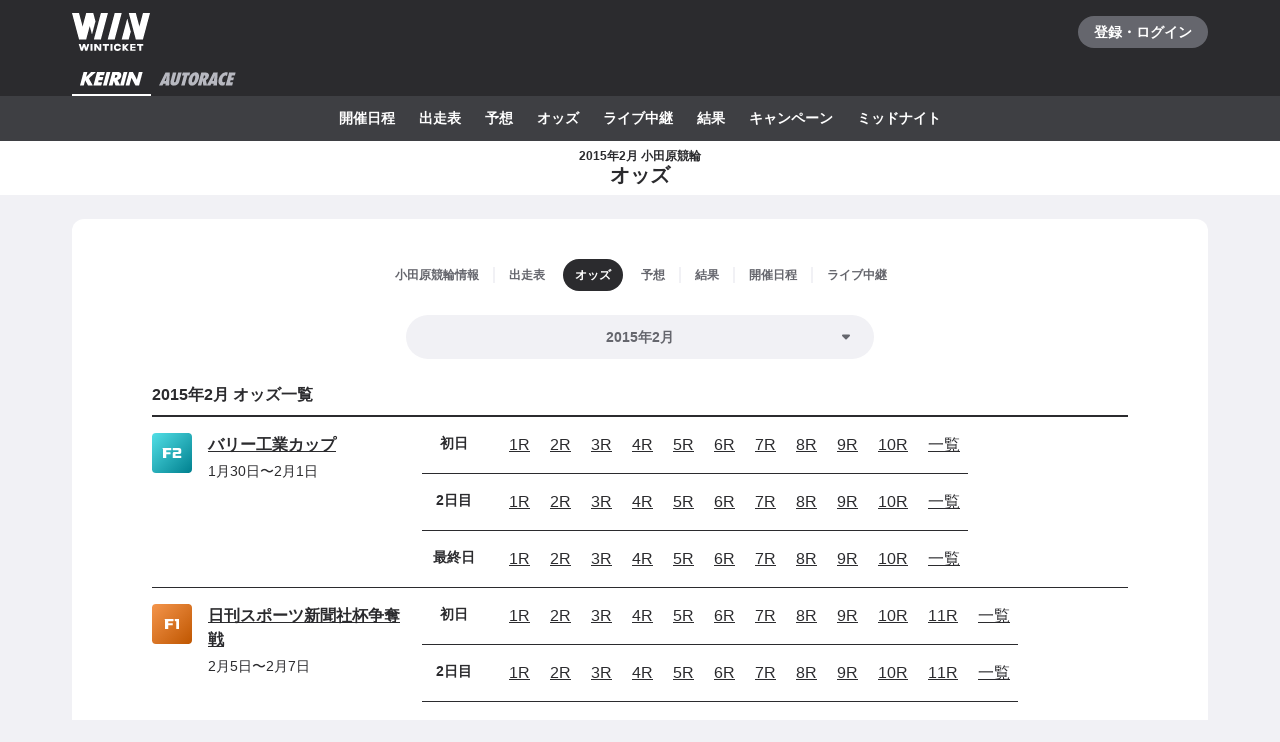

--- FILE ---
content_type: text/html; charset=utf-8
request_url: https://www.winticket.jp/keirin/odawara/odds/201502
body_size: 89456
content:
<!doctype html><html lang="ja"><head><meta charSet="utf-8"/><meta http-equiv="X-UA-Compatible" content="IE=edge,chrome=1"/><meta name="format-detection" content="telephone=no,address=no,email=no"/><meta name="viewport" content="width=device-width, initial-scale=1.0, viewport-fit=cover"/><meta name="theme-color" content="#ffffff"/><meta data-react-helmet="true" property="og:site_name" content="WINTICKET(ウィンチケット)"/><meta data-react-helmet="true" property="fb:app_id" content="306008183301439"/><meta data-react-helmet="true" name="twitter:card" content="summary_large_image"/><meta data-react-helmet="true" name="twitter:site" content="@_WinTicket"/><meta data-react-helmet="true" name="format-detection" content="telephone=no"/><meta data-react-helmet="true" property="og:url" content="https://www.winticket.jp"/><meta data-react-helmet="true" property="og:type" content="website"/><meta data-react-helmet="true" property="og:image" content="https://www.winticket.jp/assets/ead22d/ogp.png"/><meta data-react-helmet="true" name="twitter:url" content="https://www.winticket.jp"/><meta data-react-helmet="true" name="twitter:image" content="https://www.winticket.jp/assets/ead22d/ogp.png"/><meta data-react-helmet="true" name="description" content="2015年2月 小田原競輪 オッズのページです。WINTICKET(ウィンチケット)は、競輪(KEIRIN)のライブ映像の視聴・投票が可能なインターネット投票サービス。投票、チャージに関するお得なキャンペーンも充実。全競輪場のライブ映像も無料配信。AIによる競輪予想や、競輪選手データ、レース日程・結果など投票に役立つデータを提供。スマホアプリも登場。サイバーエージェントグループの安心・安全運営体制。ABEMAとも連動。サービス内で、WINTICKETミッドナイト競輪が視聴可能。"/><meta data-react-helmet="true" name="keywords" content="2015年2月 小田原競輪 オッズ,競輪,競輪投票,WINTICKET,ウィンチケット"/><meta data-react-helmet="true" property="og:title" content="2015年2月 小田原競輪 オッズ【ウィンチケット競輪】"/><meta data-react-helmet="true" name="twitter:title" content="2015年2月 小田原競輪 オッズ【ウィンチケット競輪】"/><meta data-react-helmet="true" property="og:description" content="2015年2月 小田原競輪 オッズのページです。WINTICKET(ウィンチケット)は、競輪(KEIRIN)のライブ映像の視聴・投票が可能なインターネット投票サービス。投票、チャージに関するお得なキャンペーンも充実。全競輪場のライブ映像も無料配信。AIによる競輪予想や、競輪選手データ、レース日程・結果など投票に役立つデータを提供。スマホアプリも登場。サイバーエージェントグループの安心・安全運営体制。ABEMAとも連動。サービス内で、WINTICKETミッドナイト競輪が視聴可能。"/><meta data-react-helmet="true" name="twitter:description" content="2015年2月 小田原競輪 オッズのページです。WINTICKET(ウィンチケット)は、競輪(KEIRIN)のライブ映像の視聴・投票が可能なインターネット投票サービス。投票、チャージに関するお得なキャンペーンも充実。全競輪場のライブ映像も無料配信。AIによる競輪予想や、競輪選手データ、レース日程・結果など投票に役立つデータを提供。スマホアプリも登場。サイバーエージェントグループの安心・安全運営体制。ABEMAとも連動。サービス内で、WINTICKETミッドナイト競輪が視聴可能。"/><link rel="apple-touch-icon" sizes="180x180" href="/assets/ead22d/apple-touch-icon.png"/><link rel="icon" type="image/png" sizes="32x32" href="/assets/ead22d/favicon-32x32.png"/><link rel="icon" type="image/png" sizes="16x16" href="/assets/ead22d/favicon-16x16.png"/><link rel="shortcut icon" type="image/x-icon" href="/assets/ead22d/favicon.ico"/><link rel="mask-icon" href="/assets/ead22d/safari-pinned-tab.svg" color="#00735b"/><link rel="manifest" href="/assets/ead22d/manifest.json" crossorigin="use-credentials"/><link rel="preconnect" href="https://www.gstatic.com"/><link rel="preconnect" href="https://www.google-analytics.com"/><link rel="preconnect" href="https://www.googletagmanager.com"/><link rel="preconnect" href="https://connect.facebook.net"/><link data-chunk="bootstrap" rel="preload" as="script" href="/assets/ead22d/runtime.4df22aa3962c7c83.min.js"/><link data-chunk="bootstrap" rel="preload" as="script" href="/assets/ead22d/framework.34c89d7cf52973ff.min.js"/><link data-chunk="bootstrap" rel="preload" as="script" href="/assets/ead22d/lib-a4e07dc1.cc77a18a886db04d.min.js"/><link data-chunk="bootstrap" rel="preload" as="script" href="/assets/ead22d/lib-7cc2b9a6.0bc9f977fe523ede.min.js"/><link data-chunk="bootstrap" rel="preload" as="script" href="/assets/ead22d/vendors.c86b682d2b55f920.min.js"/><link data-chunk="bootstrap" rel="preload" as="script" href="/assets/ead22d/bootstrap.e7ac761d0518af39.min.js"/><link data-chunk="pages-keirin-slug-odds-date" rel="preload" as="script" href="/assets/ead22d/chunk.fcafbd9dc4c9be46.min.js"/><link data-chunk="pages-keirin-slug-odds-date" rel="preload" as="script" href="/assets/ead22d/chunk.11c18794e2ded26c.min.js"/><link data-chunk="pages-keirin-slug-odds-date" rel="preload" as="script" href="/assets/ead22d/chunk.51e8ccf6c8283055.min.js"/><link data-chunk="pages-keirin-slug-odds-date" rel="preload" as="script" href="/assets/ead22d/chunk.83dbfa6cea1ab55f.min.js"/><link data-chunk="pages-keirin-slug-odds-date" rel="preload" as="script" href="/assets/ead22d/chunk.fc7f457dea5e2efe.min.js"/><link data-chunk="layouts-keirin-KeirinVenueLayout" rel="preload" as="script" href="/assets/ead22d/chunk.ecf2b10272085de8.min.js"/><link data-chunk="layouts-keirin-KeirinVenueLayout" rel="preload" as="script" href="/assets/ead22d/chunk.41784bb9c39bbe4f.min.js"/><link data-chunk="layouts-keirin-KeirinVenueLayout" rel="preload" as="script" href="/assets/ead22d/chunk.ded4689899c483fe.min.js"/><link data-chunk="layouts-keirin-KeirinVenueLayout" rel="preload" as="script" href="/assets/ead22d/chunk.4c3bfffbfef324a7.min.js"/><link data-chunk="layouts-keirin-KeirinVenueLayout" rel="preload" as="script" href="/assets/ead22d/chunk.1a9eb48cf6c5d881.min.js"/><link data-chunk="layouts-keirin-KeirinVenueLayout" rel="preload" as="script" href="/assets/ead22d/chunk.d96dc18baff460e9.min.js"/><link data-chunk="layouts-keirin-KeirinVenueLayout" rel="preload" as="script" href="/assets/ead22d/chunk.88f7a2a9968a5428.min.js"/><link data-chunk="layouts-keirin-KeirinVenueLayout" rel="preload" as="script" href="/assets/ead22d/chunk.a63da5bbafafaeb9.min.js"/><link data-chunk="layouts-keirin-KeirinVenueLayout" rel="preload" as="script" href="/assets/ead22d/chunk.2c1ec4cb0c11abf4.min.js"/><link data-chunk="layouts-keirin-KeirinVenueLayout" rel="preload" as="script" href="/assets/ead22d/chunk.9de632a895cc7b9b.min.js"/><link data-react-helmet="true" rel="canonical" href="https://www.winticket.jp/keirin/odawara/odds/201502"/><title data-react-helmet="true">2015年2月 小田原競輪 オッズ【ウィンチケット競輪】</title><style data-styled="" data-styled-version="6.1.19">.diBFaS{font-size:0.875rem;letter-spacing:0;line-height:1.5;color:#fff;font-weight:bold;}/*!sc*/
.glmOrK{position:relative;}/*!sc*/
.fpQCgc{flex-direction:column;}/*!sc*/
.fpQCgc>*:not(:first-child){margin-top:24px;margin-left:0;}/*!sc*/
@media (min-width: 560px){.fpQCgc>*:not(:first-child){margin-top:24px;margin-left:0;}}/*!sc*/
@media (min-width: 1024px){.fpQCgc>*:not(:first-child){margin-top:24px;margin-left:0;}}/*!sc*/
@media (min-width: 1216px){.fpQCgc>*:not(:first-child){margin-top:24px;margin-left:0;}}/*!sc*/
.cBJkZY{grid-gap:24px;}/*!sc*/
@media (min-width: 1024px){.cBJkZY{grid-gap:40px;}}/*!sc*/
.XeaQK{grid-column:span 12;-ms-grid-column-span:12;}/*!sc*/
@media (min-width: 560px){.XeaQK{grid-column:span 12;-ms-grid-column-span:12;}}/*!sc*/
@media (min-width: 1024px){.XeaQK{grid-column:4/-4;}}/*!sc*/
@media (min-width: 1216px){.XeaQK{grid-column:4/-4;}}/*!sc*/
.gRVZtu{font-size:0.875rem;letter-spacing:0;line-height:1.5;color:#65666D;text-align:center;white-space:normal;word-break:break-all;font-weight:bold;}/*!sc*/
.hHiSmk{flex-direction:column;}/*!sc*/
.hHiSmk>*:not(:first-child){margin-top:40px;margin-left:0;}/*!sc*/
@media (min-width: 560px){.hHiSmk>*:not(:first-child){margin-top:40px;margin-left:0;}}/*!sc*/
@media (min-width: 1024px){.hHiSmk>*:not(:first-child){margin-top:40px;margin-left:0;}}/*!sc*/
@media (min-width: 1216px){.hHiSmk>*:not(:first-child){margin-top:40px;margin-left:0;}}/*!sc*/
data-styled.g10[id="responsive-sc-a63d97f-0"]{content:"diBFaS,glmOrK,dUuCce,fpQCgc,bpjpqC,cBJkZY,XeaQK,gRVZtu,hHiSmk,"}/*!sc*/
.hJNMRN{display:flex;}/*!sc*/
data-styled.g15[id="Stack__Wrapper-sc-5c102f0f-0"]{content:"hJNMRN,"}/*!sc*/
.grvujt{display:block;}/*!sc*/
data-styled.g16[id="Text___Text-sc-79c448b1-0"]{content:"grvujt,"}/*!sc*/
.kjhrlj{text-decoration:underline;}/*!sc*/
.kjhrlj:active{text-decoration:none;}/*!sc*/
.kjhrlj:not([href]){text-decoration:none;}/*!sc*/
@media (hover: hover) and (pointer: fine){.kjhrlj:hover{text-decoration:none;}}/*!sc*/
data-styled.g17[id="Link___Wrapper-sc-ae39d014-0"]{content:"kjhrlj,"}/*!sc*/
.eSwJUA{margin:0;padding:0;border:0;background-color:transparent;text-decoration:none;letter-spacing:inherit;font-size:inherit;font-family:inherit;line-height:inherit;cursor:pointer;transition-timing-function:cubic-bezier(0.4, 0.0, 0.2, 1);transition-duration:90ms;transition-property:border-color,background-color,color,opacity;}/*!sc*/
.eSwJUA:focus:not(.focus-visible){outline:none;}/*!sc*/
.eSwJUA.focus-visible{outline:none;box-shadow:0 0 0 4px rgba(139, 215, 186, 0.6);}/*!sc*/
.eSwJUA:disabled,a.eSwJUA:not([href]){box-shadow:none;text-shadow:none;cursor:default;pointer-events:none;}/*!sc*/
data-styled.g18[id="BaseButton___StyledBaseButton-sc-bc1fb80f-0"]{content:"eSwJUA,"}/*!sc*/
.iFMbvf{margin-right:auto;margin-left:auto;padding-right:16px;padding-left:16px;max-width:calc(560px + 16px * 2);width:100%;}/*!sc*/
@media (min-width: 1024px){.iFMbvf{padding-right:40px;padding-left:40px;max-width:calc(1136px + 40px * 2);}}/*!sc*/
data-styled.g30[id="Container___Wrapper-sc-937bd715-0"]{content:"iFMbvf,"}/*!sc*/
.kkcEcW{position:absolute;top:0;left:0;width:100%;height:100%;vertical-align:bottom;opacity:1;transition:opacity 150ms linear;}/*!sc*/
data-styled.g31[id="BaseImage___Wrapper-sc-f00cc66a-0"]{content:"kkcEcW,"}/*!sc*/
*,*::before,*::after{box-sizing:inherit;}/*!sc*/
html{font-size:1rem;letter-spacing:0;line-height:1.5;box-sizing:border-box;background:#F1F1F5;color:#2B2B2E;-webkit-text-size-adjust:100%;-ms-text-size-adjust:100%;-webkit-tap-highlight-color:transparent;font-family:-apple-system,BlinkMacSystemFont,"Helvetica Neue",sans-serif;--body-scrollbar-padding:0px;}/*!sc*/
body{min-width:320px;}/*!sc*/
h1,h2,h3,h4,h5,h6{letter-spacing:unset;font-size:unset;line-height:unset;}/*!sc*/
body,h1,h2,h3,h4,h5,h6,p,blockquote,ul,ol,li,dl,dt,dd{margin:0;}/*!sc*/
ul,ol{padding:0;list-style:none;}/*!sc*/
a{color:inherit;text-decoration:underline;}/*!sc*/
a:active{text-decoration:none;}/*!sc*/
b,strong{font-weight:bold;}/*!sc*/
img,svg{vertical-align:top;}/*!sc*/
abbr{text-decoration:none;}/*!sc*/
button,input,optgroup,select,textarea{margin:0;font-size:100%;font-family:inherit;line-height:1.15;}/*!sc*/
button,input{overflow:visible;}/*!sc*/
button,select{text-transform:none;}/*!sc*/
button,[type='button'],[type='reset'],[type='submit']{-webkit-appearance:button;}/*!sc*/
button::-moz-focus-inner,[type='button']::-moz-focus-inner,[type='reset']::-moz-focus-inner,[type='submit']::-moz-focus-inner{padding:0;border-style:none;}/*!sc*/
button:-moz-focusring,[type='button']:-moz-focusring,[type='reset']:-moz-focusring,[type='submit']:-moz-focusring{outline:1px dotted ButtonText;}/*!sc*/
input:is([type="button"],[type="submit"],[type="reset"]),input[type="file"]::-webkit-file-upload-button,button{color:inherit;}/*!sc*/
input[type="file"]::file-selector-button{color:inherit;}/*!sc*/
fieldset{padding:0.35em 0.75em 0.625em;}/*!sc*/
legend{padding:0;}/*!sc*/
progress{vertical-align:baseline;}/*!sc*/
[type='number']::-webkit-inner-spin-button,[type='number']::-webkit-outer-spin-button{height:auto;}/*!sc*/
[type='search']{-webkit-appearance:none;outline-offset:-2px;}/*!sc*/
[type='search']::-webkit-search-decoration{-webkit-appearance:none;}/*!sc*/
::-webkit-file-upload-button{-webkit-appearance:button;font:inherit;}/*!sc*/
:disabled,[aria-disabled='true']{cursor:default;pointer-events:none;}/*!sc*/
#app{display:flex;flex-direction:column;min-height:100vh;}/*!sc*/
main{display:block;flex:1;padding-bottom:80px;}/*!sc*/
@media (hover: hover) and (pointer: fine){a:hover{text-decoration:none;}}/*!sc*/
data-styled.g32[id="sc-global-jGytLf1"]{content:"sc-global-jGytLf1,"}/*!sc*/
.kRoolN{font-weight:bold;font-size:1rem;letter-spacing:0;line-height:1.2;}/*!sc*/
data-styled.g33[id="Content___Title-sc-28ef8f42-0"]{content:"kRoolN,"}/*!sc*/
.htGQGu{margin-top:16px;font-size:0.75rem;letter-spacing:0;line-height:1.5;}/*!sc*/
data-styled.g34[id="Content___Body-sc-28ef8f42-1"]{content:"htGQGu,"}/*!sc*/
.dQFvEo{padding-bottom:12px;border-bottom:2px solid #797A82;font-weight:bold;font-size:0.875rem;letter-spacing:0;line-height:1.5;}/*!sc*/
data-styled.g35[id="Menu___Title-sc-b3b57793-0"]{content:"dQFvEo,"}/*!sc*/
.jymnXj{margin-top:8px;}/*!sc*/
@media (min-width: 1024px){.jymnXj{display:flex;flex-wrap:wrap;}}/*!sc*/
data-styled.g36[id="Menu___List-sc-b3b57793-1"]{content:"jymnXj,"}/*!sc*/
.mCmvL{display:flex;flex:1 0 auto;width:100%;}/*!sc*/
data-styled.g37[id="MenuGroup___Wrapper-sc-df926798-0"]{content:"mCmvL,"}/*!sc*/
.eYIwEK{position:relative;display:flex;align-items:flex-start;padding:8px 0;padding-right:1em;min-width:5em;font-size:0.875rem;letter-spacing:0;line-height:1.5;}/*!sc*/
data-styled.g38[id="MenuGroup___Header-sc-df926798-1"]{content:"eYIwEK,"}/*!sc*/
.jGNdDM{font-weight:bold;font-size:inherit;}/*!sc*/
data-styled.g39[id="MenuGroup___Title-sc-df926798-2"]{content:"jGNdDM,"}/*!sc*/
.grZkEc{display:flex;flex-wrap:wrap;padding:4px 0;}/*!sc*/
@media (min-width: 1024px){.grZkEc{flex-wrap:nowrap;padding:0;}}/*!sc*/
data-styled.g40[id="MenuGroup___List-sc-df926798-3"]{content:"grZkEc,"}/*!sc*/
.cahDWZ{margin-right:16px;}/*!sc*/
@media (min-width: 1024px){.cahDWZ{margin-right:32px;}}/*!sc*/
data-styled.g41[id="MenuGroupItem___Wrapper-sc-aed4aa0d-0"]{content:"cahDWZ,"}/*!sc*/
.gwkUt{display:block;padding:4px 0;text-decoration:underline;font-size:0.875rem;letter-spacing:0;line-height:1.5;}/*!sc*/
.gwkUt:active{color:#A1A3AC;text-decoration:none;}/*!sc*/
@media (hover: hover) and (pointer: fine){.gwkUt:hover{color:#A1A3AC;text-decoration:none;}}/*!sc*/
@media (min-width: 1024px){.gwkUt{padding:8px 0;}}/*!sc*/
data-styled.g42[id="MenuGroupItem___Link-sc-aed4aa0d-1"]{content:"gwkUt,"}/*!sc*/
@media (min-width: 1024px){.zGegR{margin-right:32px;}}/*!sc*/
data-styled.g43[id="MenuItem___Wrapper-sc-4d44a737-0"]{content:"zGegR,"}/*!sc*/
.dzZTBX{display:block;padding:8px 0;text-decoration:underline;font-size:0.875rem;letter-spacing:0;line-height:1.5;}/*!sc*/
.dzZTBX:active{color:#A1A3AC;text-decoration:none;}/*!sc*/
@media (hover: hover) and (pointer: fine){.dzZTBX:hover{color:#A1A3AC;text-decoration:none;}}/*!sc*/
data-styled.g44[id="MenuItem___Link-sc-4d44a737-1"]{content:"dzZTBX,"}/*!sc*/
.kNTZOn{position:fixed!important;top:0!important;left:0!important;display:block!important;visibility:visible!important;overflow:hidden!important;margin:0!important;padding:0!important;width:4px!important;height:4px!important;border:none!important;opacity:0!important;}/*!sc*/
data-styled.g65[id="VisuallyHidden___Wrapper-sc-e7fca14e-0"]{content:"kNTZOn,"}/*!sc*/
.jpioev{position:relative;display:inline-block;vertical-align:bottom;}/*!sc*/
.jpioev>span{position:absolute;top:0;left:0;width:100%;height:100%;}/*!sc*/
data-styled.g78[id="Image___Wrapper-sc-87e2fbeb-0"]{content:"jpioev,"}/*!sc*/
.iJycId{padding-bottom:40px;background:#2B2B2E;color:#F1F1F5;}/*!sc*/
data-styled.g94[id="Footer___Wrapper-sc-7e916cab-0"]{content:"iJycId,"}/*!sc*/
.iwUkRh{background:#3E3F43;}/*!sc*/
data-styled.g95[id="Footer___Breadcrumb-sc-7e916cab-1"]{content:"iwUkRh,"}/*!sc*/
.cfUaln{display:flex;flex-wrap:wrap;align-items:center;padding:8px 0;background:#3E3F43;}/*!sc*/
data-styled.g96[id="Footer___BreadcrumbList-sc-7e916cab-2"]{content:"cfUaln,"}/*!sc*/
.eRheih{position:relative;}/*!sc*/
.eRheih:not(:first-child){margin-left:16px;padding-left:16px;}/*!sc*/
.eRheih:not(:first-child)::before{position:absolute;top:50%;left:-8px;display:block;margin-top:-4.5px;width:9px;height:9px;border-top:1px solid #797A82;border-right:1px solid #797A82;border-radius:1px;content:'';transform:rotate(45deg);}/*!sc*/
data-styled.g97[id="Footer___BreadcrumbListItem-sc-7e916cab-3"]{content:"eRheih,"}/*!sc*/
.fnbjQe{position:relative;display:block;padding:8px 0;}/*!sc*/
.fnbjQe:active{color:#A1A3AC;}/*!sc*/
@media (hover: hover) and (pointer: fine){.fnbjQe:hover{color:#A1A3AC;}}/*!sc*/
data-styled.g98[id="Footer___BreadcrumbLink-sc-7e916cab-4"]{content:"fnbjQe,"}/*!sc*/
.jiHkvo{display:block;font-weight:bold;font-size:0.75rem;letter-spacing:0;line-height:1.5;}/*!sc*/
data-styled.g99[id="Footer___BreadcrumbLabel-sc-7e916cab-5"]{content:"jiHkvo,"}/*!sc*/
.kiHHzg{padding:40px 0;background:#3E3F43;}/*!sc*/
data-styled.g100[id="Footer___Additional-sc-7e916cab-6"]{content:"kiHHzg,"}/*!sc*/
.dKxdYf{padding-top:40px;}/*!sc*/
@media (min-width: 1024px){.dKxdYf{display:flex;justify-content:flex-start;}.dKxdYf>li{margin-right:32px;}}/*!sc*/
data-styled.g101[id="Footer___NavList-sc-7e916cab-7"]{content:"dKxdYf,"}/*!sc*/
.dbsLXZ{display:block;padding:8px 0;font-weight:bold;font-size:0.75rem;letter-spacing:0;line-height:1.5;}/*!sc*/
.dbsLXZ:active{color:#A1A3AC;}/*!sc*/
@media (hover: hover) and (pointer: fine){.dbsLXZ:hover{color:#A1A3AC;}}/*!sc*/
data-styled.g102[id="Footer___NavLink-sc-7e916cab-8"]{content:"dbsLXZ,"}/*!sc*/
.fcqxAU{margin-top:16px;}/*!sc*/
.fcqxAU>li{margin-top:8px;font-size:0.75rem;letter-spacing:0;line-height:1.5;}/*!sc*/
@media (min-width: 1216px){.fcqxAU{display:flex;margin-top:40px;}.fcqxAU>li{margin-top:0;margin-right:32px;}}/*!sc*/
data-styled.g103[id="Footer___SupportList-sc-7e916cab-9"]{content:"fcqxAU,"}/*!sc*/
.iErpWv{color:#B7B8C0;text-decoration:underline;}/*!sc*/
.iErpWv:active{color:#65666D;}/*!sc*/
@media (hover: hover) and (pointer: fine){.iErpWv:hover{color:#65666D;}}/*!sc*/
data-styled.g104[id="Footer___SupportLink-sc-7e916cab-10"]{content:"iErpWv,"}/*!sc*/
.BxmDD{margin-top:40px;color:#fff;text-align:center;}/*!sc*/
data-styled.g105[id="Footer___Brand-sc-7e916cab-11"]{content:"BxmDD,"}/*!sc*/
.hPIOLD{margin-top:16px;color:#B7B8C0;font-size:0.75rem;letter-spacing:0;line-height:1.5;}/*!sc*/
data-styled.g106[id="Footer___Copyright-sc-7e916cab-12"]{content:"hPIOLD,"}/*!sc*/
.eMQZVG{margin-top:40px;}/*!sc*/
.eMQZVG>li{display:inline-block;margin-right:16px;}/*!sc*/
.eMQZVG>li:last-child{margin-right:0;}/*!sc*/
@media (min-width: 1024px){.eMQZVG{margin-top:16px;text-align:center;}}/*!sc*/
data-styled.g107[id="Footer___BrandLinkList-sc-7e916cab-13"]{content:"eMQZVG,"}/*!sc*/
.fVJXFn{color:#B7B8C0;font-weight:bold;font-size:0.75rem;letter-spacing:0;line-height:1.5;}/*!sc*/
.fVJXFn:active{color:#65666D;}/*!sc*/
@media (hover: hover) and (pointer: fine){.fVJXFn:hover{color:#65666D;}}/*!sc*/
data-styled.g108[id="Footer___BrandLink-sc-7e916cab-14"]{content:"fVJXFn,"}/*!sc*/
.jWBLIt{margin-top:16px;color:#B7B8C0;font-size:0.625rem;letter-spacing:0;line-height:1.5;}/*!sc*/
data-styled.g109[id="Footer___License-sc-7e916cab-15"]{content:"jWBLIt,"}/*!sc*/
.indle{display:block;}/*!sc*/
data-styled.g135[id="Box___Box-sc-7c3c08e3-0"]{content:"indle,"}/*!sc*/
.gpmuaE{display:block;max-width:100%;}/*!sc*/
data-styled.g136[id="Cell__Wrapper-sc-23c77bc7-0"]{content:"gpmuaE,"}/*!sc*/
.krHhQA{display:grid;grid-template-columns:repeat(12,minmax(0,1fr));}/*!sc*/
data-styled.g137[id="DeprecatedGrid___Wrapper-sc-37b2bb7c-0"]{content:"krHhQA,"}/*!sc*/
.dAGMXO{margin-right:-16px;margin-left:-16px;}/*!sc*/
@media (min-width: 560px){.dAGMXO{margin-right:auto;margin-left:auto;}}/*!sc*/
@media (min-width: 1024px){.dAGMXO{margin-right:auto;margin-left:auto;}}/*!sc*/
@media (min-width: 1216px){.dAGMXO{margin-right:auto;margin-left:auto;}}/*!sc*/
data-styled.g138[id="Fill___Wrapper-sc-8f3ccd2-0"]{content:"dAGMXO,"}/*!sc*/
.ebFFuZ{padding:24px 16px;background:#fff;overflow-wrap:break-word;}/*!sc*/
@media (min-width: 560px){.ebFFuZ{padding:40px 80px;border-radius:12px;}}/*!sc*/
data-styled.g140[id="Section___Inner-sc-c72b47d0-0"]{content:"ebFFuZ,"}/*!sc*/
.eXTIay{background:#fff;}/*!sc*/
data-styled.g147[id="PageTitle___Wrapper-sc-1913cfe-0"]{content:"eXTIay,"}/*!sc*/
.eizQoa{display:flex;justify-content:center;align-items:center;padding:8px 0;min-height:52px;}/*!sc*/
data-styled.g148[id="PageTitle___Inner-sc-1913cfe-1"]{content:"eizQoa,"}/*!sc*/
.fUNwcO{text-align:center;font-size:1rem;letter-spacing:0;line-height:1.2;font-weight:bold;}/*!sc*/
@media (min-width: 1024px){.fUNwcO{font-size:1.25rem;letter-spacing:0;line-height:1.2;}}/*!sc*/
data-styled.g149[id="PageTitle___Title-sc-1913cfe-2"]{content:"fUNwcO,"}/*!sc*/
.hZFIlW{display:block;text-align:center;font-size:0.75rem;letter-spacing:0;line-height:1.2;}/*!sc*/
data-styled.g150[id="PageTitle___Subtitle-sc-1913cfe-3"]{content:"hZFIlW,"}/*!sc*/
.irOLdq{background:#2B2B2E;}/*!sc*/
data-styled.g194[id="AutoraceBettingRewardHeader___Wrapper-sc-89f9bda-0"]{content:"irOLdq,"}/*!sc*/
.bkKRdo{display:flex;justify-content:space-between;align-items:center;}/*!sc*/
data-styled.g195[id="AutoraceBettingRewardHeader___CommonRow-sc-89f9bda-1"]{content:"bkKRdo,"}/*!sc*/
.ehjWhi{display:flex;justify-content:center;align-items:center;margin-left:-16px;padding:0 16px;height:64px;color:#fff;}/*!sc*/
.ehjWhi:hover{opacity:0.7;}/*!sc*/
.ehjWhi.focus-visible{box-shadow:0 0 0 4px rgba(139, 215, 186, 0.6) inset;}/*!sc*/
@media (hover: hover) and (pointer: fine){.ehjWhi:hover{opacity:0.7;}}/*!sc*/
data-styled.g196[id="AutoraceBettingRewardHeader___LogoLink-sc-89f9bda-2"]{content:"ehjWhi,"}/*!sc*/
.dtOCfW{display:grid;place-items:center;min-width:130px;min-height:32px;border-radius:40px;background-color:#65666D;}/*!sc*/
.dtOCfW:active{background-color:#8D8F97;}/*!sc*/
@media (hover: hover) and (pointer: fine){.dtOCfW:hover{background-color:#8D8F97;}}/*!sc*/
data-styled.g197[id="AutoraceBettingRewardHeader___LoginButton-sc-89f9bda-3"]{content:"dtOCfW,"}/*!sc*/
.dkvGTq{position:relative;z-index:1;display:flex;}/*!sc*/
data-styled.g202[id="AutoraceBettingRewardHeader___SportNavList-sc-89f9bda-8"]{content:"dkvGTq,"}/*!sc*/
.dRGKwp{display:flex;justify-content:center;align-items:center;padding:0 8px;height:32px;border-bottom:2px solid transparent;color:#B7B8C0;}/*!sc*/
.dRGKwp:active{background:#525358;}/*!sc*/
.dRGKwp[aria-expanded='true']{border-bottom-color:#fff;color:#fff;}/*!sc*/
@media (hover: hover) and (pointer: fine){.dRGKwp:hover{background:#525358;}}/*!sc*/
data-styled.g203[id="AutoraceBettingRewardHeader___SportNavLink-sc-89f9bda-9"]{content:"dRGKwp,"}/*!sc*/
.ifvEGX{background:#3E3F43;}/*!sc*/
data-styled.g205[id="AutoraceBettingRewardHeader___SportTab-sc-89f9bda-11"]{content:"ifvEGX,"}/*!sc*/
.fHSXfa{position:relative;margin-right:-16px;margin-left:-16px;}/*!sc*/
@media (min-width: 1024px){.fHSXfa{margin-right:0;margin-left:0;}}/*!sc*/
@media (max-width:1023px){.fHSXfa::before,.fHSXfa:after{position:absolute;top:0;bottom:0;z-index:1;display:block;width:16px;content:'';pointer-events:none;}.fHSXfa::before{left:0;background:linear-gradient(to right,#3E3F43 20%,rgba(62,63,67,0));}.fHSXfa::after{right:0;background:linear-gradient(to left,#3E3F43 20%,rgba(62,63,67,0));}}/*!sc*/
data-styled.g206[id="AutoraceBettingRewardHeader___SportTabPaneWrapper-sc-89f9bda-12"]{content:"fHSXfa,"}/*!sc*/
.gjhjfO{overflow-x:auto;-webkit-overflow-scrolling:touch;scrollbar-width:none;-ms-overflow-style:none;}/*!sc*/
.gjhjfO::-webkit-scrollbar{display:none;}/*!sc*/
.gjhjfO[aria-hidden='true']{display:none;}/*!sc*/
data-styled.g207[id="AutoraceBettingRewardHeader___SportTabPane-sc-89f9bda-13"]{content:"gjhjfO,"}/*!sc*/
.eUMvQp{display:flex;justify-content:flex-start;}/*!sc*/
.eUMvQp>li{flex:0 0 auto;padding-left:8px;}/*!sc*/
.eUMvQp>li:last-child{padding-right:8px;}/*!sc*/
@media (min-width: 1024px){.eUMvQp{justify-content:center;padding-right:0;padding-left:0;}}/*!sc*/
data-styled.g208[id="AutoraceBettingRewardHeader___SportMenu-sc-89f9bda-14"]{content:"eUMvQp,"}/*!sc*/
.ktTMRg{display:block;padding:12px 8px;color:#fff;font-size:0.875rem;letter-spacing:0;line-height:1.5;font-weight:bold;}/*!sc*/
.ktTMRg:active{color:#B7B8C0;}/*!sc*/
.ktTMRg.focus-visible{box-shadow:0 0 0 4px rgba(139, 215, 186, 0.6) inset;}/*!sc*/
@media (hover: hover) and (pointer: fine){.ktTMRg:hover{color:#B7B8C0;}}/*!sc*/
data-styled.g209[id="AutoraceBettingRewardHeader___SportMenuLink-sc-89f9bda-15"]{content:"ktTMRg,"}/*!sc*/
.cyxPyu{display:inline-flex;justify-content:center;align-items:center;width:40px;height:40px;border-radius:4px;background:linear-gradient(to right bottom, #52DFE6 0%, #00808F 100%);}/*!sc*/
.ddzPMc{display:inline-flex;justify-content:center;align-items:center;width:40px;height:40px;border-radius:4px;background:linear-gradient(to right bottom, #F4954C 0%, #BF5600 100%);}/*!sc*/
data-styled.g247[id="GradeIcon___Wrapper-sc-bfe07c4a-0"]{content:"cyxPyu,ddzPMc,"}/*!sc*/
.bQhgal{display:flex;align-items:center;}/*!sc*/
data-styled.g249[id="IconGroup___Wrapper-sc-477711bd-0"]{content:"bQhgal,"}/*!sc*/
.gZZCmY{display:flex;justify-content:space-between;align-items:center;padding-bottom:8px;border-bottom:2px solid #2B2B2E;font-weight:bold;font-size:1rem;letter-spacing:0;line-height:1.5;}/*!sc*/
data-styled.g277[id="Headline___Headline-sc-6ee8aaf5-0"]{content:"gZZCmY,"}/*!sc*/
.cEYQWl{position:relative;flex:0 0 auto;padding:0 2px 0 4px;}/*!sc*/
.cEYQWl:not(:first-child)::before{position:absolute;top:0;bottom:0;left:0;display:block;margin:auto;width:2px;height:16px;background:#F1F1F5;content:'';}/*!sc*/
.cEYQWl[data-active]::before,.cEYQWl[data-active]+.cEYQWl::before{background-color:transparent;}/*!sc*/
data-styled.g308[id="NeoContextNav___Item-sc-40360cc1-0"]{content:"cEYQWl,"}/*!sc*/
.dbbMLV{font-size:0.75rem;letter-spacing:0;line-height:1.5;position:relative;display:flex;justify-content:center;align-items:center;padding:0 12px;width:100%;height:32px;border-radius:32px;background:transparent;color:#65666D;text-align:center;font-weight:bold;}/*!sc*/
.dbbMLV.focus-visible{box-shadow:0 0 0 4px rgba(139, 215, 186, 0.6) inset;}/*!sc*/
.dbbMLV::before{position:absolute;top:0;right:0;bottom:0;left:0;z-index:0;display:block;border-radius:32px;background:#2B2B2E;content:'';opacity:0;transition-timing-function:cubic-bezier(0.4, 0.0, 0.2, 1);transition-duration:90ms;transition-property:border-color,opacity,transform;transform:scale(0.7);}/*!sc*/
.dbbMLV[data-active]{color:#fff;}/*!sc*/
.dbbMLV[data-active]::before{opacity:1;transform:scale(1);}/*!sc*/
.dbbMLV:not([data-active]):active{background-color:#E4E5EA;}/*!sc*/
a.dbbMLV:not([data-active]):not([href]),.dbbMLV:not([data-active]):disabled{color:#B7B8C0;}/*!sc*/
.dbbMLV>span{position:relative;z-index:1;}/*!sc*/
@media (hover: hover) and (pointer: fine){.dbbMLV:not([data-active]):hover{background-color:#E4E5EA;}}/*!sc*/
data-styled.g309[id="NeoContextNav___Button-sc-40360cc1-1"]{content:"dbbMLV,"}/*!sc*/
.ktKTQh{position:relative;background:transparent;}/*!sc*/
data-styled.g310[id="NeoContextNav___Wrapper-sc-40360cc1-2"]{content:"ktKTQh,"}/*!sc*/
.jBYzyl{display:flex;justify-content:center;align-items:center;margin-right:-16px;margin-left:-16px;}/*!sc*/
data-styled.g311[id="NeoContextNav___Nav-sc-40360cc1-3"]{content:"jBYzyl,"}/*!sc*/
.bUwHKf{overflow-x:auto;-webkit-overflow-scrolling:touch;display:flex;align-items:center;padding-right:16px;padding-left:16px;width:auto;scrollbar-width:none;-ms-overflow-style:none;}/*!sc*/
.bUwHKf::-webkit-scrollbar{display:none;}/*!sc*/
@media (min-width: 560px){.bUwHKf{margin:auto;width:auto;}}/*!sc*/
data-styled.g312[id="NeoContextNav___List-sc-40360cc1-4"]{content:"bUwHKf,"}/*!sc*/
.ixFaMn{position:absolute;top:0;z-index:2;display:flex;align-items:center;width:calc(24px + 16px + 8px);height:100%;color:#B7B8C0;pointer-events:none;left:-16px;justify-content:flex-start;padding-right:8px;padding-left:16px;background:linear-gradient(to right, rgba(255, 255, 255, 1) 80%, rgba(255, 255, 255, 0));}/*!sc*/
data-styled.g313[id="NeoContextNav___EdgeLeft-sc-40360cc1-5"]{content:"ixFaMn,"}/*!sc*/
.htIdWI{position:absolute;top:0;z-index:2;display:flex;align-items:center;width:calc(24px + 16px + 8px);height:100%;color:#B7B8C0;pointer-events:none;right:-16px;justify-content:flex-end;padding-right:16px;padding-left:8px;background:linear-gradient(to left, rgba(255, 255, 255, 1) 80%, rgba(255, 255, 255, 0));}/*!sc*/
data-styled.g314[id="NeoContextNav___EdgeRight-sc-40360cc1-6"]{content:"htIdWI,"}/*!sc*/
.dmsNLu{position:relative;display:block;}/*!sc*/
.dmsNLu>select{position:absolute;z-index:2;display:block;width:100%;height:100%;border-radius:100vh;opacity:0;appearance:none;cursor:pointer;}/*!sc*/
.dmsNLu>select:disabled{cursor:default;}/*!sc*/
data-styled.g884[id="CapsuleDropdown___Wrapper-sc-83bbf096-0"]{content:"dmsNLu,"}/*!sc*/
.gVduTM{position:relative;padding:11.5px 44px 11.5px 44px;min-height:44px;width:100%;outline:none;border:none;border-radius:100vh;background-color:#F1F1F5;}/*!sc*/
select:active+.gVduTM{background-color:#B7B8C0;}/*!sc*/
select.focus-visible+.gVduTM{box-shadow:0 0 0 4px rgba(139, 215, 186, 0.6);}/*!sc*/
@media (hover: hover) and (pointer: fine){select:hover+.gVduTM{background-color:#B7B8C0;}}/*!sc*/
data-styled.g885[id="CapsuleDropdown___SelectValue-sc-83bbf096-1"]{content:"gVduTM,"}/*!sc*/
.hHOdnM{position:absolute;top:50%;right:16px;transform:translateY(-50%);pointer-events:none;}/*!sc*/
data-styled.g886[id="CapsuleDropdown___CaretWrapper-sc-83bbf096-2"]{content:"hHOdnM,"}/*!sc*/
.kLnAfo{min-height:82px;border-bottom:1px solid #2B2B2E;}/*!sc*/
@media (min-width: 1024px){.kLnAfo{display:flex;}}/*!sc*/
data-styled.g887[id="Cup___Wrapper-sc-6fe3d99b-0"]{content:"kLnAfo,"}/*!sc*/
.kNMifp{display:flex;padding-top:16px;}/*!sc*/
@media (min-width: 1024px){.kNMifp{flex:0 0 auto;padding-right:16px;width:270px;}}/*!sc*/
data-styled.g888[id="Cup___Header-sc-6fe3d99b-1"]{content:"kNMifp,"}/*!sc*/
.lcABoO{flex:0 0 auto;}/*!sc*/
data-styled.g889[id="Cup___Grade-sc-6fe3d99b-2"]{content:"lcABoO,"}/*!sc*/
.hnPnYC{flex:1 1 auto;margin-left:16px;}/*!sc*/
data-styled.g890[id="Cup___HeadInner-sc-6fe3d99b-3"]{content:"hnPnYC,"}/*!sc*/
.gzmWRc{font-weight:bold;font-size:1rem;letter-spacing:0;line-height:1.5;}/*!sc*/
data-styled.g891[id="Cup___Title-sc-6fe3d99b-4"]{content:"gzmWRc,"}/*!sc*/
.cHsuut{display:flex;align-items:center;margin-top:4px;}/*!sc*/
data-styled.g892[id="Cup___Meta-sc-6fe3d99b-5"]{content:"cHsuut,"}/*!sc*/
.SbLms{font-size:0.875rem;letter-spacing:0;line-height:1.5;}/*!sc*/
data-styled.g893[id="Cup___Datetime-sc-6fe3d99b-6"]{content:"SbLms,"}/*!sc*/
.bLjcHE{margin-left:8px;}/*!sc*/
data-styled.g894[id="Cup___CupIconGroup-sc-6fe3d99b-7"]{content:"bLjcHE,"}/*!sc*/
.cdFgcV{flex:0 0 auto;margin-top:4px;margin-left:4px;}/*!sc*/
data-styled.g895[id="Item___Wrapper-sc-419c19b5-0"]{content:"cdFgcV,"}/*!sc*/
.ekFJrj{display:block;padding:8px;}/*!sc*/
data-styled.g896[id="Item___StyledLink-sc-419c19b5-1"]{content:"ekFJrj,"}/*!sc*/
.bwPEgr{display:flex;padding:12px 0 12px 56px;}/*!sc*/
.bwPEgr:not(:first-child){border-top:1px solid #2B2B2E;}/*!sc*/
@media (min-width: 1024px){.bwPEgr{padding:8px 0;}}/*!sc*/
data-styled.g897[id="Schedule___Wrapper-sc-b0bfe3e0-0"]{content:"bwPEgr,"}/*!sc*/
.gxERKq{flex:0 0 auto;padding:8px 0;width:3em;font-weight:bold;font-size:0.875rem;letter-spacing:0;line-height:1.5;}/*!sc*/
@media (min-width: 1024px){.gxERKq{width:4.5em;text-align:center;}}/*!sc*/
data-styled.g898[id="Schedule___Label-sc-b0bfe3e0-1"]{content:"gxERKq,"}/*!sc*/
.bjsjvs{display:flex;flex-wrap:wrap;margin-top:-4px;margin-left:-4px;padding-left:16px;}/*!sc*/
data-styled.g899[id="Schedule___List-sc-b0bfe3e0-2"]{content:"bjsjvs,"}/*!sc*/
</style><script id="__LOADABLE_REQUIRED_CHUNKS__" type="application/json" defer="">["30235","97680","15775","34902","84895","52450","75302","84183","55160","43294","60908","85865","1251","46393","15761"]</script><script id="__LOADABLE_REQUIRED_CHUNKS___ext" type="application/json" defer="">{"namedChunks":["pages-keirin-slug-odds-date","layouts-keirin-KeirinVenueLayout"]}</script><script data-chunk="bootstrap" src="/assets/ead22d/runtime.4df22aa3962c7c83.min.js" defer=""></script><script data-chunk="bootstrap" src="/assets/ead22d/framework.34c89d7cf52973ff.min.js" defer=""></script><script data-chunk="bootstrap" src="/assets/ead22d/lib-a4e07dc1.cc77a18a886db04d.min.js" defer=""></script><script data-chunk="bootstrap" src="/assets/ead22d/lib-7cc2b9a6.0bc9f977fe523ede.min.js" defer=""></script><script data-chunk="bootstrap" src="/assets/ead22d/vendors.c86b682d2b55f920.min.js" defer=""></script><script data-chunk="bootstrap" src="/assets/ead22d/bootstrap.e7ac761d0518af39.min.js" defer=""></script><script data-chunk="pages-keirin-slug-odds-date" src="/assets/ead22d/chunk.fcafbd9dc4c9be46.min.js" defer=""></script><script data-chunk="pages-keirin-slug-odds-date" src="/assets/ead22d/chunk.11c18794e2ded26c.min.js" defer=""></script><script data-chunk="pages-keirin-slug-odds-date" src="/assets/ead22d/chunk.51e8ccf6c8283055.min.js" defer=""></script><script data-chunk="pages-keirin-slug-odds-date" src="/assets/ead22d/chunk.83dbfa6cea1ab55f.min.js" defer=""></script><script data-chunk="pages-keirin-slug-odds-date" src="/assets/ead22d/chunk.fc7f457dea5e2efe.min.js" defer=""></script><script data-chunk="layouts-keirin-KeirinVenueLayout" src="/assets/ead22d/chunk.ecf2b10272085de8.min.js" defer=""></script><script data-chunk="layouts-keirin-KeirinVenueLayout" src="/assets/ead22d/chunk.41784bb9c39bbe4f.min.js" defer=""></script><script data-chunk="layouts-keirin-KeirinVenueLayout" src="/assets/ead22d/chunk.ded4689899c483fe.min.js" defer=""></script><script data-chunk="layouts-keirin-KeirinVenueLayout" src="/assets/ead22d/chunk.4c3bfffbfef324a7.min.js" defer=""></script><script data-chunk="layouts-keirin-KeirinVenueLayout" src="/assets/ead22d/chunk.1a9eb48cf6c5d881.min.js" defer=""></script><script data-chunk="layouts-keirin-KeirinVenueLayout" src="/assets/ead22d/chunk.d96dc18baff460e9.min.js" defer=""></script><script data-chunk="layouts-keirin-KeirinVenueLayout" src="/assets/ead22d/chunk.88f7a2a9968a5428.min.js" defer=""></script><script data-chunk="layouts-keirin-KeirinVenueLayout" src="/assets/ead22d/chunk.a63da5bbafafaeb9.min.js" defer=""></script><script data-chunk="layouts-keirin-KeirinVenueLayout" src="/assets/ead22d/chunk.2c1ec4cb0c11abf4.min.js" defer=""></script><script data-chunk="layouts-keirin-KeirinVenueLayout" src="/assets/ead22d/chunk.9de632a895cc7b9b.min.js" defer=""></script></head><body><noscript><iframe src="https://www.googletagmanager.com/ns.html?id=GTM-W4ZBRNG" height="0" width="0" style="display:none;visibility:hidden"></iframe></noscript><div id="app"><span id="announce-title" aria-live="assertive" tabindex="-1" class="VisuallyHidden___Wrapper-sc-e7fca14e-0 kNTZOn"></span><div><header id="header" class="AutoraceBettingRewardHeader___Wrapper-sc-89f9bda-0 irOLdq"><div class="Container___Wrapper-sc-937bd715-0 iFMbvf"><div class="AutoraceBettingRewardHeader___CommonRow-sc-89f9bda-1 bkKRdo"><a class="Link___Wrapper-sc-ae39d014-0 kjhrlj BaseButton___StyledBaseButton-sc-bc1fb80f-0 eSwJUA AutoraceBettingRewardHeader___LogoLink-sc-89f9bda-2 ehjWhi" href="/"><span style="width:78px;padding-bottom:38px" class="Image___Wrapper-sc-87e2fbeb-0 jpioev"><picture><img alt="WINTICKET(ウィンチケット)公営競技の投票がスマホで簡単！" loading="eager" width="78" height="38" src="/assets/ead22d/icons/logo.svg" class="BaseImage___Wrapper-sc-f00cc66a-0 kkcEcW"/></picture></span></a><a class="Link___Wrapper-sc-ae39d014-0 kjhrlj BaseButton___StyledBaseButton-sc-bc1fb80f-0 eSwJUA AutoraceBettingRewardHeader___LoginButton-sc-89f9bda-3 dtOCfW" href="/login"><span class="Text___Text-sc-79c448b1-0 responsive-sc-a63d97f-0 grvujt diBFaS">登録・ログイン</span></a></div></div><nav aria-label="グローバルナビゲーション"><div class="Container___Wrapper-sc-937bd715-0 iFMbvf"><ul class="AutoraceBettingRewardHeader___SportNavList-sc-89f9bda-8 dkvGTq"><li><a id="header-nav-keirin" aria-expanded="true" aria-owns="header-tab-keirin" data-module-label="keirin" class="Link___Wrapper-sc-ae39d014-0 kjhrlj BaseButton___StyledBaseButton-sc-bc1fb80f-0 eSwJUA AutoraceBettingRewardHeader___SportNavLink-sc-89f9bda-9 dRGKwp" href="/keirin"><span style="width:63px;padding-bottom:14px" class="Image___Wrapper-sc-87e2fbeb-0 jpioev"><picture><img alt="競輪" loading="eager" width="63" height="14" src="/assets/ead22d/icons/nav-keirin-active.svg" class="BaseImage___Wrapper-sc-f00cc66a-0 kkcEcW"/></picture></span></a></li><li><div class="Box___Box-sc-7c3c08e3-0 responsive-sc-a63d97f-0 spacing___Wrapper-sc-19f70ba-0 responsive-sc-a63d97f-0 indle glmOrK dUuCce"><a id="header-nav-autorace" aria-expanded="false" aria-owns="header-tab-autorace" data-module-label="autorace" class="Link___Wrapper-sc-ae39d014-0 kjhrlj BaseButton___StyledBaseButton-sc-bc1fb80f-0 eSwJUA AutoraceBettingRewardHeader___SportNavLink-sc-89f9bda-9 dRGKwp" href="/autorace"><span style="width:77px;padding-bottom:14px" class="Image___Wrapper-sc-87e2fbeb-0 jpioev"><picture><img alt="オートレース" loading="eager" width="77" height="14" src="/assets/ead22d/icons/nav-autorace.svg" class="BaseImage___Wrapper-sc-f00cc66a-0 kkcEcW"/></picture></span></a></div></li></ul></div><div class="AutoraceBettingRewardHeader___SportTab-sc-89f9bda-11 ifvEGX"><div class="Container___Wrapper-sc-937bd715-0 iFMbvf"><div class="AutoraceBettingRewardHeader___SportTabPaneWrapper-sc-89f9bda-12 fHSXfa"><div id="header-tab-keirin" aria-labelledby="header-nav-keirin" aria-hidden="false" class="AutoraceBettingRewardHeader___SportTabPane-sc-89f9bda-13 gjhjfO"><ul class="AutoraceBettingRewardHeader___SportMenu-sc-89f9bda-14 eUMvQp"><li><a data-module-label="schedule" class="Link___Wrapper-sc-ae39d014-0 kjhrlj BaseButton___StyledBaseButton-sc-bc1fb80f-0 eSwJUA AutoraceBettingRewardHeader___SportMenuLink-sc-89f9bda-15 ktTMRg" href="/keirin/schedules">開催日程</a></li><li><a data-module-label="racecard" class="Link___Wrapper-sc-ae39d014-0 kjhrlj BaseButton___StyledBaseButton-sc-bc1fb80f-0 eSwJUA AutoraceBettingRewardHeader___SportMenuLink-sc-89f9bda-15 ktTMRg" href="/keirin/racecard">出走表</a></li><li><a data-module-label="prediction" class="Link___Wrapper-sc-ae39d014-0 kjhrlj BaseButton___StyledBaseButton-sc-bc1fb80f-0 eSwJUA AutoraceBettingRewardHeader___SportMenuLink-sc-89f9bda-15 ktTMRg" href="/keirin/predictions">予想</a></li><li><a data-module-label="odds" class="Link___Wrapper-sc-ae39d014-0 kjhrlj BaseButton___StyledBaseButton-sc-bc1fb80f-0 eSwJUA AutoraceBettingRewardHeader___SportMenuLink-sc-89f9bda-15 ktTMRg" href="/keirin/odds">オッズ</a></li><li><a data-module-label="live" class="Link___Wrapper-sc-ae39d014-0 kjhrlj BaseButton___StyledBaseButton-sc-bc1fb80f-0 eSwJUA AutoraceBettingRewardHeader___SportMenuLink-sc-89f9bda-15 ktTMRg" href="/keirin/live">ライブ中継</a></li><li><a data-module-label="result" class="Link___Wrapper-sc-ae39d014-0 kjhrlj BaseButton___StyledBaseButton-sc-bc1fb80f-0 eSwJUA AutoraceBettingRewardHeader___SportMenuLink-sc-89f9bda-15 ktTMRg" href="/keirin/results">結果</a></li><li><a data-module-label="campaign" class="Link___Wrapper-sc-ae39d014-0 kjhrlj BaseButton___StyledBaseButton-sc-bc1fb80f-0 eSwJUA AutoraceBettingRewardHeader___SportMenuLink-sc-89f9bda-15 ktTMRg" href="/keirin/campaign">キャンペーン</a></li><li><a data-module-label="midnight" class="Link___Wrapper-sc-ae39d014-0 kjhrlj BaseButton___StyledBaseButton-sc-bc1fb80f-0 eSwJUA AutoraceBettingRewardHeader___SportMenuLink-sc-89f9bda-15 ktTMRg" href="/keirin/midnight">ミッドナイト</a></li></ul></div><div id="header-tab-autorace" aria-labelledby="header-nav-autorace" aria-hidden="true" class="AutoraceBettingRewardHeader___SportTabPane-sc-89f9bda-13 gjhjfO"><ul class="AutoraceBettingRewardHeader___SportMenu-sc-89f9bda-14 eUMvQp"><li><a data-module-label="schedule" class="Link___Wrapper-sc-ae39d014-0 kjhrlj BaseButton___StyledBaseButton-sc-bc1fb80f-0 eSwJUA AutoraceBettingRewardHeader___SportMenuLink-sc-89f9bda-15 ktTMRg" href="/autorace/schedules">開催日程</a></li><li><a data-module-label="racecard" class="Link___Wrapper-sc-ae39d014-0 kjhrlj BaseButton___StyledBaseButton-sc-bc1fb80f-0 eSwJUA AutoraceBettingRewardHeader___SportMenuLink-sc-89f9bda-15 ktTMRg" href="/autorace/racecard">出走表</a></li><li><a data-module-label="prediction" class="Link___Wrapper-sc-ae39d014-0 kjhrlj BaseButton___StyledBaseButton-sc-bc1fb80f-0 eSwJUA AutoraceBettingRewardHeader___SportMenuLink-sc-89f9bda-15 ktTMRg" href="/autorace/predictions">予想</a></li><li><a data-module-label="odds" class="Link___Wrapper-sc-ae39d014-0 kjhrlj BaseButton___StyledBaseButton-sc-bc1fb80f-0 eSwJUA AutoraceBettingRewardHeader___SportMenuLink-sc-89f9bda-15 ktTMRg" href="/autorace/odds">オッズ</a></li><li><a data-module-label="live" class="Link___Wrapper-sc-ae39d014-0 kjhrlj BaseButton___StyledBaseButton-sc-bc1fb80f-0 eSwJUA AutoraceBettingRewardHeader___SportMenuLink-sc-89f9bda-15 ktTMRg" href="/autorace/live">ライブ中継</a></li><li><a data-module-label="result" class="Link___Wrapper-sc-ae39d014-0 kjhrlj BaseButton___StyledBaseButton-sc-bc1fb80f-0 eSwJUA AutoraceBettingRewardHeader___SportMenuLink-sc-89f9bda-15 ktTMRg" href="/autorace/results">結果</a></li><li><a data-module-label="campaign" class="Link___Wrapper-sc-ae39d014-0 kjhrlj BaseButton___StyledBaseButton-sc-bc1fb80f-0 eSwJUA AutoraceBettingRewardHeader___SportMenuLink-sc-89f9bda-15 ktTMRg" href="/autorace/campaign">キャンペーン</a></li></ul></div></div></div></div></nav></header></div><main><div class="Stack__Wrapper-sc-5c102f0f-0 responsive-sc-a63d97f-0 hJNMRN fpQCgc"><div class="Item__Wrapper-sc-577c9e13-0 responsive-sc-a63d97f-0 bpjpqC"><div class="PageTitle___Wrapper-sc-1913cfe-0 eXTIay"><div class="Container___Wrapper-sc-937bd715-0 iFMbvf"><div class="PageTitle___Inner-sc-1913cfe-1 eizQoa"><h1 class="PageTitle___Title-sc-1913cfe-2 fUNwcO"><span class="PageTitle___Subtitle-sc-1913cfe-3 hZFIlW">2015年2月 小田原競輪</span>オッズ</h1></div></div></div></div><div class="Item__Wrapper-sc-577c9e13-0 responsive-sc-a63d97f-0 bpjpqC"><div class="Container___Wrapper-sc-937bd715-0 iFMbvf"><div class="Fill___Wrapper-sc-8f3ccd2-0 dAGMXO"><div class="Section___Inner-sc-c72b47d0-0 ebFFuZ"><div class="Stack__Wrapper-sc-5c102f0f-0 responsive-sc-a63d97f-0 hJNMRN fpQCgc"><div class="Item__Wrapper-sc-577c9e13-0 responsive-sc-a63d97f-0 bpjpqC"><div class="NeoContextNav___Wrapper-sc-40360cc1-2 ktKTQh"><nav class="NeoContextNav___Nav-sc-40360cc1-3 jBYzyl"><ul class="NeoContextNav___List-sc-40360cc1-4 bUwHKf"><li class="NeoContextNav___Item-sc-40360cc1-0 cEYQWl"><a class="Link___Wrapper-sc-ae39d014-0 kjhrlj BaseButton___StyledBaseButton-sc-bc1fb80f-0 eSwJUA NeoContextNav___Button-sc-40360cc1-1 dbbMLV" href="/keirin/odawara/"><span>小田原<!-- -->競輪情報</span></a></li><li class="NeoContextNav___Item-sc-40360cc1-0 cEYQWl"><a class="Link___Wrapper-sc-ae39d014-0 kjhrlj BaseButton___StyledBaseButton-sc-bc1fb80f-0 eSwJUA NeoContextNav___Button-sc-40360cc1-1 dbbMLV" href="/keirin/odawara/racecard/"><span>出走表</span></a></li><li data-active="true" class="NeoContextNav___Item-sc-40360cc1-0 cEYQWl"><a aria-current="page" data-active="true" class="Link___Wrapper-sc-ae39d014-0 kjhrlj BaseButton___StyledBaseButton-sc-bc1fb80f-0 eSwJUA NeoContextNav___Button-sc-40360cc1-1 dbbMLV"><span>オッズ</span></a></li><li class="NeoContextNav___Item-sc-40360cc1-0 cEYQWl"><a class="Link___Wrapper-sc-ae39d014-0 kjhrlj BaseButton___StyledBaseButton-sc-bc1fb80f-0 eSwJUA NeoContextNav___Button-sc-40360cc1-1 dbbMLV" href="/keirin/odawara/predictions/"><span>予想</span></a></li><li class="NeoContextNav___Item-sc-40360cc1-0 cEYQWl"><a class="Link___Wrapper-sc-ae39d014-0 kjhrlj BaseButton___StyledBaseButton-sc-bc1fb80f-0 eSwJUA NeoContextNav___Button-sc-40360cc1-1 dbbMLV" href="/keirin/odawara/raceresult/"><span>結果</span></a></li><li class="NeoContextNav___Item-sc-40360cc1-0 cEYQWl"><a class="Link___Wrapper-sc-ae39d014-0 kjhrlj BaseButton___StyledBaseButton-sc-bc1fb80f-0 eSwJUA NeoContextNav___Button-sc-40360cc1-1 dbbMLV" href="/keirin/odawara/schedule/"><span>開催日程</span></a></li><li class="NeoContextNav___Item-sc-40360cc1-0 cEYQWl"><a class="Link___Wrapper-sc-ae39d014-0 kjhrlj BaseButton___StyledBaseButton-sc-bc1fb80f-0 eSwJUA NeoContextNav___Button-sc-40360cc1-1 dbbMLV" href="/keirin/odawara/live"><span>ライブ中継</span></a></li></ul></nav><div aria-hidden="true" style="opacity:0" class="NeoContextNav___EdgeLeft-sc-40360cc1-5 ixFaMn"><span style="transform:translateX(-2px)"><svg xmlns="http://www.w3.org/2000/svg" width="24" height="24" viewBox="0 0 24 24"><title>左矢印</title><g fill="none" fill-rule="evenodd"><path fill="currentColor" d="M14.724 5a1.098 1.098 0 0 1 .777 1.877l-4.845 4.847L15.5 16.57a1.098 1.098 0 1 1-1.554 1.555L8.323 12.5a1.098 1.098 0 0 1 0-1.555l5.624-5.624c.214-.215.496-.322.777-.322z"></path><path d="M0 0h24v24H0z"></path></g></svg></span></div><div aria-hidden="true" style="opacity:0" class="NeoContextNav___EdgeRight-sc-40360cc1-6 htIdWI"><span style="transform:translateX(2px)"><svg xmlns="http://www.w3.org/2000/svg" width="24" height="24" viewBox="0 0 24 24"><title>右矢印</title><path fill="currentColor" fill-rule="nonzero" d="M16 12a.997.997 0 0 1-.293.707l-6 6a.999.999 0 1 1-1.414-1.414L13.586 12 8.293 6.707a.999.999 0 1 1 1.414-1.414l6 6A.997.997 0 0 1 16 12"></path></svg></span></div></div></div><div class="Item__Wrapper-sc-577c9e13-0 responsive-sc-a63d97f-0 bpjpqC"><div class="DeprecatedGrid___Wrapper-sc-37b2bb7c-0 responsive-sc-a63d97f-0 krHhQA cBJkZY"><div class="Cell__Wrapper-sc-23c77bc7-0 responsive-sc-a63d97f-0 gpmuaE XeaQK"><div class="CapsuleDropdown___Wrapper-sc-83bbf096-0 dmsNLu"><select aria-label="開催日程"><option value="201501">2015年1月</option><option value="201502" selected="">2015年2月</option><option value="201503">2015年3月</option><option value="201504">2015年4月</option><option value="201505">2015年5月</option><option value="201506">2015年6月</option><option value="201507">2015年7月</option><option value="201508">2015年8月</option><option value="201509">2015年9月</option><option value="201510">2015年10月</option><option value="201511">2015年11月</option><option value="201512">2015年12月</option><option value="201601">2016年1月</option><option value="201602">2016年2月</option><option value="201603">2016年3月</option><option value="201604">2016年4月</option><option value="201605">2016年5月</option><option value="201606">2016年6月</option><option value="201607">2016年7月</option><option value="201608">2016年8月</option><option value="201609">2016年9月</option><option value="201610">2016年10月</option><option value="201611">2016年11月</option><option value="201612">2016年12月</option><option value="201701">2017年1月</option><option value="201702">2017年2月</option><option value="201703">2017年3月</option><option value="201704">2017年4月</option><option value="201705">2017年5月</option><option value="201706">2017年6月</option><option value="201707">2017年7月</option><option value="201708">2017年8月</option><option value="201709">2017年9月</option><option value="201710">2017年10月</option><option value="201711">2017年11月</option><option value="201712">2017年12月</option><option value="201801">2018年1月</option><option value="201802">2018年2月</option><option value="201803">2018年3月</option><option value="201804">2018年4月</option><option value="201805">2018年5月</option><option value="201806">2018年6月</option><option value="201807">2018年7月</option><option value="201808">2018年8月</option><option value="201809">2018年9月</option><option value="201810">2018年10月</option><option value="201811">2018年11月</option><option value="201812">2018年12月</option><option value="201901">2019年1月</option><option value="201902">2019年2月</option><option value="201903">2019年3月</option><option value="201904">2019年4月</option><option value="201905">2019年5月</option><option value="201906">2019年6月</option><option value="201907">2019年7月</option><option value="201908">2019年8月</option><option value="201909">2019年9月</option><option value="201910">2019年10月</option><option value="201911">2019年11月</option><option value="201912">2019年12月</option><option value="202001">2020年1月</option><option value="202002">2020年2月</option><option value="202003">2020年3月</option><option value="202004">2020年4月</option><option value="202005">2020年5月</option><option value="202006">2020年6月</option><option value="202007">2020年7月</option><option value="202008">2020年8月</option><option value="202009">2020年9月</option><option value="202010">2020年10月</option><option value="202011">2020年11月</option><option value="202012">2020年12月</option><option value="202101">2021年1月</option><option value="202102">2021年2月</option><option value="202103">2021年3月</option><option value="202104">2021年4月</option><option value="202105">2021年5月</option><option value="202106">2021年6月</option><option value="202107">2021年7月</option><option value="202108">2021年8月</option><option value="202109">2021年9月</option><option value="202110">2021年10月</option><option value="202111">2021年11月</option><option value="202112">2021年12月</option><option value="202201">2022年1月</option><option value="202202">2022年2月</option><option value="202203">2022年3月</option><option value="202204">2022年4月</option><option value="202205">2022年5月</option><option value="202206">2022年6月</option><option value="202207">2022年7月</option><option value="202208">2022年8月</option><option value="202209">2022年9月</option><option value="202210">2022年10月</option><option value="202211">2022年11月</option><option value="202212">2022年12月</option><option value="202301">2023年1月</option><option value="202302">2023年2月</option><option value="202303">2023年3月</option><option value="202304">2023年4月</option><option value="202305">2023年5月</option><option value="202306">2023年6月</option><option value="202307">2023年7月</option><option value="202308">2023年8月</option><option value="202309">2023年9月</option><option value="202310">2023年10月</option><option value="202311">2023年11月</option><option value="202312">2023年12月</option><option value="202401">2024年1月</option><option value="202402">2024年2月</option><option value="202403">2024年3月</option><option value="202404">2024年4月</option><option value="202405">2024年5月</option><option value="202406">2024年6月</option><option value="202407">2024年7月</option><option value="202408">2024年8月</option><option value="202409">2024年9月</option><option value="202410">2024年10月</option><option value="202411">2024年11月</option><option value="202412">2024年12月</option><option value="202501">2025年1月</option><option value="202502">2025年2月</option><option value="202503">2025年3月</option><option value="202504">2025年4月</option><option value="202505">2025年5月</option><option value="202506">2025年6月</option><option value="202507">2025年7月</option><option value="202508">2025年8月</option><option value="202509">2025年9月</option><option value="202510">2025年10月</option><option value="202511">2025年11月</option><option value="202512">2025年12月</option><option value="202601">2026年1月</option><option value="202602">2026年2月</option><option value="202603">2026年3月</option><option value="202604">2026年4月</option><option value="202605">2026年5月</option><option value="202606">2026年6月</option><option value="202607">2026年7月</option></select><div class="CapsuleDropdown___SelectValue-sc-83bbf096-1 gVduTM"><span class="Text___Text-sc-79c448b1-0 responsive-sc-a63d97f-0 grvujt gRVZtu">2015年2月</span></div><div class="CapsuleDropdown___CaretWrapper-sc-83bbf096-2 hHOdnM"><svg xmlns="http://www.w3.org/2000/svg" width="24" height="24" viewBox="0 0 24 24" aria-hidden="true"><title>下矢印</title><path fill="#65666D" fill-rule="nonzero" d="M8.278 11.128l3.056 3.093a.934.934 0 0 0 1.332 0l3.056-3.093c.594-.601.173-1.628-.666-1.628H8.944c-.839 0-1.26 1.027-.666 1.628"></path></svg></div></div></div></div></div><div class="Item__Wrapper-sc-577c9e13-0 responsive-sc-a63d97f-0 bpjpqC"><h2 class="Headline___Headline-sc-6ee8aaf5-0 gZZCmY">2015年2月 オッズ一覧</h2><div><section class="Cup___Wrapper-sc-6fe3d99b-0 kLnAfo"><header class="Cup___Header-sc-6fe3d99b-1 kNMifp"><div class="Cup___Grade-sc-6fe3d99b-2 lcABoO"><span aria-label="F2" class="GradeIcon___Wrapper-sc-bfe07c4a-0 cyxPyu"><svg width="24" height="16" viewBox="0 0 24 16" fill="none"><title>F2</title><path fill-rule="evenodd" clip-rule="evenodd" d="M3.00002 4.59998C3.00002 4.39998 2.70002 3.49998 2.40002 3.09998H11.3V4.89998C11.3 5.09998 11.2 5.19998 11 5.19998H6.20002V7.19998H10.6V8.99998C10.6 9.19998 10.5 9.29998 10.3 9.29998H6.20002V12.9H3.00002V4.59998ZM15.6 9.39998C15.6 9.19998 15.7 9.09998 15.9 9.09998H19.4C20.4 9.09998 21.2 8.29998 21.2 7.29998V4.89998C21.2 3.89998 20.4 3.09998 19.4 3.09998H12.7V4.69998C12.7 4.99998 13 5.29998 13.3 5.29998H18.2C18.4 5.29998 18.5 5.39998 18.5 5.59998V6.59998C18.5 6.79998 18.4 6.89998 18.2 6.89998H14.4C13.5 6.89998 12.8 7.59998 12.8 8.49998V12.9H21.3V11.4C21.3 11.1 21 10.8 20.7 10.8H15.6V9.39998Z" fill="#fff"></path></svg></span></div><div role="heading" aria-level="3" class="Cup___HeadInner-sc-6fe3d99b-3 hnPnYC"><div class="Cup___Title-sc-6fe3d99b-4 gzmWRc"><a href="/keirin/odawara/racecard/2015013036" class="Link___Wrapper-sc-ae39d014-0 kjhrlj">バリー工業カップ</a></div><div class="Cup___Meta-sc-6fe3d99b-5 cHsuut"><p class="Cup___Datetime-sc-6fe3d99b-6 SbLms"><time dateTime="2015-01-29T15:00:00.000Z">1月30日</time>〜<time dateTime="2015-01-31T15:00:00.000Z">2月1日</time></p><div class="Cup___CupIconGroup-sc-6fe3d99b-7 bLjcHE"><span class="IconGroup___Wrapper-sc-477711bd-0 bQhgal"></span></div></div></div></header><ol><li class="Schedule___Wrapper-sc-b0bfe3e0-0 bwPEgr"><div class="Schedule___Label-sc-b0bfe3e0-1 gxERKq">初日</div><ol class="Schedule___List-sc-b0bfe3e0-2 bjsjvs"><li class="Item___Wrapper-sc-419c19b5-0 cdFgcV"><a class="Link___Wrapper-sc-ae39d014-0 kjhrlj Item___StyledLink-sc-419c19b5-1 ekFJrj" rel="nofollow" href="/keirin/odawara/odds/2015013036/1/1">1<!-- -->R</a></li><li class="Item___Wrapper-sc-419c19b5-0 cdFgcV"><a class="Link___Wrapper-sc-ae39d014-0 kjhrlj Item___StyledLink-sc-419c19b5-1 ekFJrj" rel="nofollow" href="/keirin/odawara/odds/2015013036/1/2">2<!-- -->R</a></li><li class="Item___Wrapper-sc-419c19b5-0 cdFgcV"><a class="Link___Wrapper-sc-ae39d014-0 kjhrlj Item___StyledLink-sc-419c19b5-1 ekFJrj" rel="nofollow" href="/keirin/odawara/odds/2015013036/1/3">3<!-- -->R</a></li><li class="Item___Wrapper-sc-419c19b5-0 cdFgcV"><a class="Link___Wrapper-sc-ae39d014-0 kjhrlj Item___StyledLink-sc-419c19b5-1 ekFJrj" rel="nofollow" href="/keirin/odawara/odds/2015013036/1/4">4<!-- -->R</a></li><li class="Item___Wrapper-sc-419c19b5-0 cdFgcV"><a class="Link___Wrapper-sc-ae39d014-0 kjhrlj Item___StyledLink-sc-419c19b5-1 ekFJrj" rel="nofollow" href="/keirin/odawara/odds/2015013036/1/5">5<!-- -->R</a></li><li class="Item___Wrapper-sc-419c19b5-0 cdFgcV"><a class="Link___Wrapper-sc-ae39d014-0 kjhrlj Item___StyledLink-sc-419c19b5-1 ekFJrj" rel="nofollow" href="/keirin/odawara/odds/2015013036/1/6">6<!-- -->R</a></li><li class="Item___Wrapper-sc-419c19b5-0 cdFgcV"><a class="Link___Wrapper-sc-ae39d014-0 kjhrlj Item___StyledLink-sc-419c19b5-1 ekFJrj" rel="nofollow" href="/keirin/odawara/odds/2015013036/1/7">7<!-- -->R</a></li><li class="Item___Wrapper-sc-419c19b5-0 cdFgcV"><a class="Link___Wrapper-sc-ae39d014-0 kjhrlj Item___StyledLink-sc-419c19b5-1 ekFJrj" rel="nofollow" href="/keirin/odawara/odds/2015013036/1/8">8<!-- -->R</a></li><li class="Item___Wrapper-sc-419c19b5-0 cdFgcV"><a class="Link___Wrapper-sc-ae39d014-0 kjhrlj Item___StyledLink-sc-419c19b5-1 ekFJrj" rel="nofollow" href="/keirin/odawara/odds/2015013036/1/9">9<!-- -->R</a></li><li class="Item___Wrapper-sc-419c19b5-0 cdFgcV"><a class="Link___Wrapper-sc-ae39d014-0 kjhrlj Item___StyledLink-sc-419c19b5-1 ekFJrj" rel="nofollow" href="/keirin/odawara/odds/2015013036/1/10">10<!-- -->R</a></li><li class="Item___Wrapper-sc-419c19b5-0 cdFgcV"><a class="Link___Wrapper-sc-ae39d014-0 kjhrlj Item___StyledLink-sc-419c19b5-1 ekFJrj" rel="nofollow" href="/keirin/odawara/racecard/2015013036?index=1">一覧</a></li></ol></li><li class="Schedule___Wrapper-sc-b0bfe3e0-0 bwPEgr"><div class="Schedule___Label-sc-b0bfe3e0-1 gxERKq">2日目</div><ol class="Schedule___List-sc-b0bfe3e0-2 bjsjvs"><li class="Item___Wrapper-sc-419c19b5-0 cdFgcV"><a class="Link___Wrapper-sc-ae39d014-0 kjhrlj Item___StyledLink-sc-419c19b5-1 ekFJrj" rel="nofollow" href="/keirin/odawara/odds/2015013036/2/1">1<!-- -->R</a></li><li class="Item___Wrapper-sc-419c19b5-0 cdFgcV"><a class="Link___Wrapper-sc-ae39d014-0 kjhrlj Item___StyledLink-sc-419c19b5-1 ekFJrj" rel="nofollow" href="/keirin/odawara/odds/2015013036/2/2">2<!-- -->R</a></li><li class="Item___Wrapper-sc-419c19b5-0 cdFgcV"><a class="Link___Wrapper-sc-ae39d014-0 kjhrlj Item___StyledLink-sc-419c19b5-1 ekFJrj" rel="nofollow" href="/keirin/odawara/odds/2015013036/2/3">3<!-- -->R</a></li><li class="Item___Wrapper-sc-419c19b5-0 cdFgcV"><a class="Link___Wrapper-sc-ae39d014-0 kjhrlj Item___StyledLink-sc-419c19b5-1 ekFJrj" rel="nofollow" href="/keirin/odawara/odds/2015013036/2/4">4<!-- -->R</a></li><li class="Item___Wrapper-sc-419c19b5-0 cdFgcV"><a class="Link___Wrapper-sc-ae39d014-0 kjhrlj Item___StyledLink-sc-419c19b5-1 ekFJrj" rel="nofollow" href="/keirin/odawara/odds/2015013036/2/5">5<!-- -->R</a></li><li class="Item___Wrapper-sc-419c19b5-0 cdFgcV"><a class="Link___Wrapper-sc-ae39d014-0 kjhrlj Item___StyledLink-sc-419c19b5-1 ekFJrj" rel="nofollow" href="/keirin/odawara/odds/2015013036/2/6">6<!-- -->R</a></li><li class="Item___Wrapper-sc-419c19b5-0 cdFgcV"><a class="Link___Wrapper-sc-ae39d014-0 kjhrlj Item___StyledLink-sc-419c19b5-1 ekFJrj" rel="nofollow" href="/keirin/odawara/odds/2015013036/2/7">7<!-- -->R</a></li><li class="Item___Wrapper-sc-419c19b5-0 cdFgcV"><a class="Link___Wrapper-sc-ae39d014-0 kjhrlj Item___StyledLink-sc-419c19b5-1 ekFJrj" rel="nofollow" href="/keirin/odawara/odds/2015013036/2/8">8<!-- -->R</a></li><li class="Item___Wrapper-sc-419c19b5-0 cdFgcV"><a class="Link___Wrapper-sc-ae39d014-0 kjhrlj Item___StyledLink-sc-419c19b5-1 ekFJrj" rel="nofollow" href="/keirin/odawara/odds/2015013036/2/9">9<!-- -->R</a></li><li class="Item___Wrapper-sc-419c19b5-0 cdFgcV"><a class="Link___Wrapper-sc-ae39d014-0 kjhrlj Item___StyledLink-sc-419c19b5-1 ekFJrj" rel="nofollow" href="/keirin/odawara/odds/2015013036/2/10">10<!-- -->R</a></li><li class="Item___Wrapper-sc-419c19b5-0 cdFgcV"><a class="Link___Wrapper-sc-ae39d014-0 kjhrlj Item___StyledLink-sc-419c19b5-1 ekFJrj" rel="nofollow" href="/keirin/odawara/racecard/2015013036?index=2">一覧</a></li></ol></li><li class="Schedule___Wrapper-sc-b0bfe3e0-0 bwPEgr"><div class="Schedule___Label-sc-b0bfe3e0-1 gxERKq">最終日</div><ol class="Schedule___List-sc-b0bfe3e0-2 bjsjvs"><li class="Item___Wrapper-sc-419c19b5-0 cdFgcV"><a class="Link___Wrapper-sc-ae39d014-0 kjhrlj Item___StyledLink-sc-419c19b5-1 ekFJrj" rel="nofollow" href="/keirin/odawara/odds/2015013036/3/1">1<!-- -->R</a></li><li class="Item___Wrapper-sc-419c19b5-0 cdFgcV"><a class="Link___Wrapper-sc-ae39d014-0 kjhrlj Item___StyledLink-sc-419c19b5-1 ekFJrj" rel="nofollow" href="/keirin/odawara/odds/2015013036/3/2">2<!-- -->R</a></li><li class="Item___Wrapper-sc-419c19b5-0 cdFgcV"><a class="Link___Wrapper-sc-ae39d014-0 kjhrlj Item___StyledLink-sc-419c19b5-1 ekFJrj" rel="nofollow" href="/keirin/odawara/odds/2015013036/3/3">3<!-- -->R</a></li><li class="Item___Wrapper-sc-419c19b5-0 cdFgcV"><a class="Link___Wrapper-sc-ae39d014-0 kjhrlj Item___StyledLink-sc-419c19b5-1 ekFJrj" rel="nofollow" href="/keirin/odawara/odds/2015013036/3/4">4<!-- -->R</a></li><li class="Item___Wrapper-sc-419c19b5-0 cdFgcV"><a class="Link___Wrapper-sc-ae39d014-0 kjhrlj Item___StyledLink-sc-419c19b5-1 ekFJrj" rel="nofollow" href="/keirin/odawara/odds/2015013036/3/5">5<!-- -->R</a></li><li class="Item___Wrapper-sc-419c19b5-0 cdFgcV"><a class="Link___Wrapper-sc-ae39d014-0 kjhrlj Item___StyledLink-sc-419c19b5-1 ekFJrj" rel="nofollow" href="/keirin/odawara/odds/2015013036/3/6">6<!-- -->R</a></li><li class="Item___Wrapper-sc-419c19b5-0 cdFgcV"><a class="Link___Wrapper-sc-ae39d014-0 kjhrlj Item___StyledLink-sc-419c19b5-1 ekFJrj" rel="nofollow" href="/keirin/odawara/odds/2015013036/3/7">7<!-- -->R</a></li><li class="Item___Wrapper-sc-419c19b5-0 cdFgcV"><a class="Link___Wrapper-sc-ae39d014-0 kjhrlj Item___StyledLink-sc-419c19b5-1 ekFJrj" rel="nofollow" href="/keirin/odawara/odds/2015013036/3/8">8<!-- -->R</a></li><li class="Item___Wrapper-sc-419c19b5-0 cdFgcV"><a class="Link___Wrapper-sc-ae39d014-0 kjhrlj Item___StyledLink-sc-419c19b5-1 ekFJrj" rel="nofollow" href="/keirin/odawara/odds/2015013036/3/9">9<!-- -->R</a></li><li class="Item___Wrapper-sc-419c19b5-0 cdFgcV"><a class="Link___Wrapper-sc-ae39d014-0 kjhrlj Item___StyledLink-sc-419c19b5-1 ekFJrj" rel="nofollow" href="/keirin/odawara/odds/2015013036/3/10">10<!-- -->R</a></li><li class="Item___Wrapper-sc-419c19b5-0 cdFgcV"><a class="Link___Wrapper-sc-ae39d014-0 kjhrlj Item___StyledLink-sc-419c19b5-1 ekFJrj" rel="nofollow" href="/keirin/odawara/racecard/2015013036?index=3">一覧</a></li></ol></li></ol></section><section class="Cup___Wrapper-sc-6fe3d99b-0 kLnAfo"><header class="Cup___Header-sc-6fe3d99b-1 kNMifp"><div class="Cup___Grade-sc-6fe3d99b-2 lcABoO"><span aria-label="F1" class="GradeIcon___Wrapper-sc-bfe07c4a-0 ddzPMc"><svg width="24" height="16" viewBox="0 0 24 16" fill="none"><title>F1</title><path fill-rule="evenodd" clip-rule="evenodd" d="M5.1 4.59998C5.1 4.39998 4.8 3.49998 4.5 3.09998H13.4V4.89998C13.4 5.09998 13.3 5.19998 13.1 5.19998H8.3V7.19998H12.7V8.99998C12.7 9.19998 12.6 9.29998 12.4 9.29998H8.3V12.9H5.1V4.59998ZM19.1 12.9V3.09998H18.8H16.2H14.8V4.59998C14.8 4.89998 15.1 5.19998 15.4 5.19998H16.3V12.9H19.1Z" fill="#fff"></path></svg></span></div><div role="heading" aria-level="3" class="Cup___HeadInner-sc-6fe3d99b-3 hnPnYC"><div class="Cup___Title-sc-6fe3d99b-4 gzmWRc"><a href="/keirin/odawara/racecard/2015020536" class="Link___Wrapper-sc-ae39d014-0 kjhrlj">日刊スポーツ新聞社杯争奪戦</a></div><div class="Cup___Meta-sc-6fe3d99b-5 cHsuut"><p class="Cup___Datetime-sc-6fe3d99b-6 SbLms"><time dateTime="2015-02-04T15:00:00.000Z">2月5日</time>〜<time dateTime="2015-02-06T15:00:00.000Z">2月7日</time></p><div class="Cup___CupIconGroup-sc-6fe3d99b-7 bLjcHE"><span class="IconGroup___Wrapper-sc-477711bd-0 bQhgal"></span></div></div></div></header><ol><li class="Schedule___Wrapper-sc-b0bfe3e0-0 bwPEgr"><div class="Schedule___Label-sc-b0bfe3e0-1 gxERKq">初日</div><ol class="Schedule___List-sc-b0bfe3e0-2 bjsjvs"><li class="Item___Wrapper-sc-419c19b5-0 cdFgcV"><a class="Link___Wrapper-sc-ae39d014-0 kjhrlj Item___StyledLink-sc-419c19b5-1 ekFJrj" rel="nofollow" href="/keirin/odawara/odds/2015020536/1/1">1<!-- -->R</a></li><li class="Item___Wrapper-sc-419c19b5-0 cdFgcV"><a class="Link___Wrapper-sc-ae39d014-0 kjhrlj Item___StyledLink-sc-419c19b5-1 ekFJrj" rel="nofollow" href="/keirin/odawara/odds/2015020536/1/2">2<!-- -->R</a></li><li class="Item___Wrapper-sc-419c19b5-0 cdFgcV"><a class="Link___Wrapper-sc-ae39d014-0 kjhrlj Item___StyledLink-sc-419c19b5-1 ekFJrj" rel="nofollow" href="/keirin/odawara/odds/2015020536/1/3">3<!-- -->R</a></li><li class="Item___Wrapper-sc-419c19b5-0 cdFgcV"><a class="Link___Wrapper-sc-ae39d014-0 kjhrlj Item___StyledLink-sc-419c19b5-1 ekFJrj" rel="nofollow" href="/keirin/odawara/odds/2015020536/1/4">4<!-- -->R</a></li><li class="Item___Wrapper-sc-419c19b5-0 cdFgcV"><a class="Link___Wrapper-sc-ae39d014-0 kjhrlj Item___StyledLink-sc-419c19b5-1 ekFJrj" rel="nofollow" href="/keirin/odawara/odds/2015020536/1/5">5<!-- -->R</a></li><li class="Item___Wrapper-sc-419c19b5-0 cdFgcV"><a class="Link___Wrapper-sc-ae39d014-0 kjhrlj Item___StyledLink-sc-419c19b5-1 ekFJrj" rel="nofollow" href="/keirin/odawara/odds/2015020536/1/6">6<!-- -->R</a></li><li class="Item___Wrapper-sc-419c19b5-0 cdFgcV"><a class="Link___Wrapper-sc-ae39d014-0 kjhrlj Item___StyledLink-sc-419c19b5-1 ekFJrj" rel="nofollow" href="/keirin/odawara/odds/2015020536/1/7">7<!-- -->R</a></li><li class="Item___Wrapper-sc-419c19b5-0 cdFgcV"><a class="Link___Wrapper-sc-ae39d014-0 kjhrlj Item___StyledLink-sc-419c19b5-1 ekFJrj" rel="nofollow" href="/keirin/odawara/odds/2015020536/1/8">8<!-- -->R</a></li><li class="Item___Wrapper-sc-419c19b5-0 cdFgcV"><a class="Link___Wrapper-sc-ae39d014-0 kjhrlj Item___StyledLink-sc-419c19b5-1 ekFJrj" rel="nofollow" href="/keirin/odawara/odds/2015020536/1/9">9<!-- -->R</a></li><li class="Item___Wrapper-sc-419c19b5-0 cdFgcV"><a class="Link___Wrapper-sc-ae39d014-0 kjhrlj Item___StyledLink-sc-419c19b5-1 ekFJrj" rel="nofollow" href="/keirin/odawara/odds/2015020536/1/10">10<!-- -->R</a></li><li class="Item___Wrapper-sc-419c19b5-0 cdFgcV"><a class="Link___Wrapper-sc-ae39d014-0 kjhrlj Item___StyledLink-sc-419c19b5-1 ekFJrj" rel="nofollow" href="/keirin/odawara/odds/2015020536/1/11">11<!-- -->R</a></li><li class="Item___Wrapper-sc-419c19b5-0 cdFgcV"><a class="Link___Wrapper-sc-ae39d014-0 kjhrlj Item___StyledLink-sc-419c19b5-1 ekFJrj" rel="nofollow" href="/keirin/odawara/racecard/2015020536?index=1">一覧</a></li></ol></li><li class="Schedule___Wrapper-sc-b0bfe3e0-0 bwPEgr"><div class="Schedule___Label-sc-b0bfe3e0-1 gxERKq">2日目</div><ol class="Schedule___List-sc-b0bfe3e0-2 bjsjvs"><li class="Item___Wrapper-sc-419c19b5-0 cdFgcV"><a class="Link___Wrapper-sc-ae39d014-0 kjhrlj Item___StyledLink-sc-419c19b5-1 ekFJrj" rel="nofollow" href="/keirin/odawara/odds/2015020536/2/1">1<!-- -->R</a></li><li class="Item___Wrapper-sc-419c19b5-0 cdFgcV"><a class="Link___Wrapper-sc-ae39d014-0 kjhrlj Item___StyledLink-sc-419c19b5-1 ekFJrj" rel="nofollow" href="/keirin/odawara/odds/2015020536/2/2">2<!-- -->R</a></li><li class="Item___Wrapper-sc-419c19b5-0 cdFgcV"><a class="Link___Wrapper-sc-ae39d014-0 kjhrlj Item___StyledLink-sc-419c19b5-1 ekFJrj" rel="nofollow" href="/keirin/odawara/odds/2015020536/2/3">3<!-- -->R</a></li><li class="Item___Wrapper-sc-419c19b5-0 cdFgcV"><a class="Link___Wrapper-sc-ae39d014-0 kjhrlj Item___StyledLink-sc-419c19b5-1 ekFJrj" rel="nofollow" href="/keirin/odawara/odds/2015020536/2/4">4<!-- -->R</a></li><li class="Item___Wrapper-sc-419c19b5-0 cdFgcV"><a class="Link___Wrapper-sc-ae39d014-0 kjhrlj Item___StyledLink-sc-419c19b5-1 ekFJrj" rel="nofollow" href="/keirin/odawara/odds/2015020536/2/5">5<!-- -->R</a></li><li class="Item___Wrapper-sc-419c19b5-0 cdFgcV"><a class="Link___Wrapper-sc-ae39d014-0 kjhrlj Item___StyledLink-sc-419c19b5-1 ekFJrj" rel="nofollow" href="/keirin/odawara/odds/2015020536/2/6">6<!-- -->R</a></li><li class="Item___Wrapper-sc-419c19b5-0 cdFgcV"><a class="Link___Wrapper-sc-ae39d014-0 kjhrlj Item___StyledLink-sc-419c19b5-1 ekFJrj" rel="nofollow" href="/keirin/odawara/odds/2015020536/2/7">7<!-- -->R</a></li><li class="Item___Wrapper-sc-419c19b5-0 cdFgcV"><a class="Link___Wrapper-sc-ae39d014-0 kjhrlj Item___StyledLink-sc-419c19b5-1 ekFJrj" rel="nofollow" href="/keirin/odawara/odds/2015020536/2/8">8<!-- -->R</a></li><li class="Item___Wrapper-sc-419c19b5-0 cdFgcV"><a class="Link___Wrapper-sc-ae39d014-0 kjhrlj Item___StyledLink-sc-419c19b5-1 ekFJrj" rel="nofollow" href="/keirin/odawara/odds/2015020536/2/9">9<!-- -->R</a></li><li class="Item___Wrapper-sc-419c19b5-0 cdFgcV"><a class="Link___Wrapper-sc-ae39d014-0 kjhrlj Item___StyledLink-sc-419c19b5-1 ekFJrj" rel="nofollow" href="/keirin/odawara/odds/2015020536/2/10">10<!-- -->R</a></li><li class="Item___Wrapper-sc-419c19b5-0 cdFgcV"><a class="Link___Wrapper-sc-ae39d014-0 kjhrlj Item___StyledLink-sc-419c19b5-1 ekFJrj" rel="nofollow" href="/keirin/odawara/odds/2015020536/2/11">11<!-- -->R</a></li><li class="Item___Wrapper-sc-419c19b5-0 cdFgcV"><a class="Link___Wrapper-sc-ae39d014-0 kjhrlj Item___StyledLink-sc-419c19b5-1 ekFJrj" rel="nofollow" href="/keirin/odawara/racecard/2015020536?index=2">一覧</a></li></ol></li><li class="Schedule___Wrapper-sc-b0bfe3e0-0 bwPEgr"><div class="Schedule___Label-sc-b0bfe3e0-1 gxERKq">最終日</div><ol class="Schedule___List-sc-b0bfe3e0-2 bjsjvs"><li class="Item___Wrapper-sc-419c19b5-0 cdFgcV"><a class="Link___Wrapper-sc-ae39d014-0 kjhrlj Item___StyledLink-sc-419c19b5-1 ekFJrj" rel="nofollow" href="/keirin/odawara/odds/2015020536/3/1">1<!-- -->R</a></li><li class="Item___Wrapper-sc-419c19b5-0 cdFgcV"><a class="Link___Wrapper-sc-ae39d014-0 kjhrlj Item___StyledLink-sc-419c19b5-1 ekFJrj" rel="nofollow" href="/keirin/odawara/odds/2015020536/3/2">2<!-- -->R</a></li><li class="Item___Wrapper-sc-419c19b5-0 cdFgcV"><a class="Link___Wrapper-sc-ae39d014-0 kjhrlj Item___StyledLink-sc-419c19b5-1 ekFJrj" rel="nofollow" href="/keirin/odawara/odds/2015020536/3/3">3<!-- -->R</a></li><li class="Item___Wrapper-sc-419c19b5-0 cdFgcV"><a class="Link___Wrapper-sc-ae39d014-0 kjhrlj Item___StyledLink-sc-419c19b5-1 ekFJrj" rel="nofollow" href="/keirin/odawara/odds/2015020536/3/4">4<!-- -->R</a></li><li class="Item___Wrapper-sc-419c19b5-0 cdFgcV"><a class="Link___Wrapper-sc-ae39d014-0 kjhrlj Item___StyledLink-sc-419c19b5-1 ekFJrj" rel="nofollow" href="/keirin/odawara/odds/2015020536/3/5">5<!-- -->R</a></li><li class="Item___Wrapper-sc-419c19b5-0 cdFgcV"><a class="Link___Wrapper-sc-ae39d014-0 kjhrlj Item___StyledLink-sc-419c19b5-1 ekFJrj" rel="nofollow" href="/keirin/odawara/odds/2015020536/3/6">6<!-- -->R</a></li><li class="Item___Wrapper-sc-419c19b5-0 cdFgcV"><a class="Link___Wrapper-sc-ae39d014-0 kjhrlj Item___StyledLink-sc-419c19b5-1 ekFJrj" rel="nofollow" href="/keirin/odawara/odds/2015020536/3/7">7<!-- -->R</a></li><li class="Item___Wrapper-sc-419c19b5-0 cdFgcV"><a class="Link___Wrapper-sc-ae39d014-0 kjhrlj Item___StyledLink-sc-419c19b5-1 ekFJrj" rel="nofollow" href="/keirin/odawara/odds/2015020536/3/8">8<!-- -->R</a></li><li class="Item___Wrapper-sc-419c19b5-0 cdFgcV"><a class="Link___Wrapper-sc-ae39d014-0 kjhrlj Item___StyledLink-sc-419c19b5-1 ekFJrj" rel="nofollow" href="/keirin/odawara/odds/2015020536/3/9">9<!-- -->R</a></li><li class="Item___Wrapper-sc-419c19b5-0 cdFgcV"><a class="Link___Wrapper-sc-ae39d014-0 kjhrlj Item___StyledLink-sc-419c19b5-1 ekFJrj" rel="nofollow" href="/keirin/odawara/odds/2015020536/3/10">10<!-- -->R</a></li><li class="Item___Wrapper-sc-419c19b5-0 cdFgcV"><a class="Link___Wrapper-sc-ae39d014-0 kjhrlj Item___StyledLink-sc-419c19b5-1 ekFJrj" rel="nofollow" href="/keirin/odawara/odds/2015020536/3/11">11<!-- -->R</a></li><li class="Item___Wrapper-sc-419c19b5-0 cdFgcV"><a class="Link___Wrapper-sc-ae39d014-0 kjhrlj Item___StyledLink-sc-419c19b5-1 ekFJrj" rel="nofollow" href="/keirin/odawara/racecard/2015020536?index=3">一覧</a></li></ol></li></ol></section><section class="Cup___Wrapper-sc-6fe3d99b-0 kLnAfo"><header class="Cup___Header-sc-6fe3d99b-1 kNMifp"><div class="Cup___Grade-sc-6fe3d99b-2 lcABoO"><span aria-label="F2" class="GradeIcon___Wrapper-sc-bfe07c4a-0 cyxPyu"><svg width="24" height="16" viewBox="0 0 24 16" fill="none"><title>F2</title><path fill-rule="evenodd" clip-rule="evenodd" d="M3.00002 4.59998C3.00002 4.39998 2.70002 3.49998 2.40002 3.09998H11.3V4.89998C11.3 5.09998 11.2 5.19998 11 5.19998H6.20002V7.19998H10.6V8.99998C10.6 9.19998 10.5 9.29998 10.3 9.29998H6.20002V12.9H3.00002V4.59998ZM15.6 9.39998C15.6 9.19998 15.7 9.09998 15.9 9.09998H19.4C20.4 9.09998 21.2 8.29998 21.2 7.29998V4.89998C21.2 3.89998 20.4 3.09998 19.4 3.09998H12.7V4.69998C12.7 4.99998 13 5.29998 13.3 5.29998H18.2C18.4 5.29998 18.5 5.39998 18.5 5.59998V6.59998C18.5 6.79998 18.4 6.89998 18.2 6.89998H14.4C13.5 6.89998 12.8 7.59998 12.8 8.49998V12.9H21.3V11.4C21.3 11.1 21 10.8 20.7 10.8H15.6V9.39998Z" fill="#fff"></path></svg></span></div><div role="heading" aria-level="3" class="Cup___HeadInner-sc-6fe3d99b-3 hnPnYC"><div class="Cup___Title-sc-6fe3d99b-4 gzmWRc"><a href="/keirin/odawara/racecard/2015022036" class="Link___Wrapper-sc-ae39d014-0 kjhrlj">小田競・サイクル杯</a></div><div class="Cup___Meta-sc-6fe3d99b-5 cHsuut"><p class="Cup___Datetime-sc-6fe3d99b-6 SbLms"><time dateTime="2015-02-19T15:00:00.000Z">2月20日</time>〜<time dateTime="2015-02-21T15:00:00.000Z">2月22日</time></p><div class="Cup___CupIconGroup-sc-6fe3d99b-7 bLjcHE"><span class="IconGroup___Wrapper-sc-477711bd-0 bQhgal"></span></div></div></div></header><ol><li class="Schedule___Wrapper-sc-b0bfe3e0-0 bwPEgr"><div class="Schedule___Label-sc-b0bfe3e0-1 gxERKq">初日</div><ol class="Schedule___List-sc-b0bfe3e0-2 bjsjvs"><li class="Item___Wrapper-sc-419c19b5-0 cdFgcV"><a class="Link___Wrapper-sc-ae39d014-0 kjhrlj Item___StyledLink-sc-419c19b5-1 ekFJrj" rel="nofollow" href="/keirin/odawara/odds/2015022036/1/1">1<!-- -->R</a></li><li class="Item___Wrapper-sc-419c19b5-0 cdFgcV"><a class="Link___Wrapper-sc-ae39d014-0 kjhrlj Item___StyledLink-sc-419c19b5-1 ekFJrj" rel="nofollow" href="/keirin/odawara/odds/2015022036/1/2">2<!-- -->R</a></li><li class="Item___Wrapper-sc-419c19b5-0 cdFgcV"><a class="Link___Wrapper-sc-ae39d014-0 kjhrlj Item___StyledLink-sc-419c19b5-1 ekFJrj" rel="nofollow" href="/keirin/odawara/odds/2015022036/1/3">3<!-- -->R</a></li><li class="Item___Wrapper-sc-419c19b5-0 cdFgcV"><a class="Link___Wrapper-sc-ae39d014-0 kjhrlj Item___StyledLink-sc-419c19b5-1 ekFJrj" rel="nofollow" href="/keirin/odawara/odds/2015022036/1/4">4<!-- -->R</a></li><li class="Item___Wrapper-sc-419c19b5-0 cdFgcV"><a class="Link___Wrapper-sc-ae39d014-0 kjhrlj Item___StyledLink-sc-419c19b5-1 ekFJrj" rel="nofollow" href="/keirin/odawara/odds/2015022036/1/5">5<!-- -->R</a></li><li class="Item___Wrapper-sc-419c19b5-0 cdFgcV"><a class="Link___Wrapper-sc-ae39d014-0 kjhrlj Item___StyledLink-sc-419c19b5-1 ekFJrj" rel="nofollow" href="/keirin/odawara/odds/2015022036/1/6">6<!-- -->R</a></li><li class="Item___Wrapper-sc-419c19b5-0 cdFgcV"><a class="Link___Wrapper-sc-ae39d014-0 kjhrlj Item___StyledLink-sc-419c19b5-1 ekFJrj" rel="nofollow" href="/keirin/odawara/odds/2015022036/1/7">7<!-- -->R</a></li><li class="Item___Wrapper-sc-419c19b5-0 cdFgcV"><a class="Link___Wrapper-sc-ae39d014-0 kjhrlj Item___StyledLink-sc-419c19b5-1 ekFJrj" rel="nofollow" href="/keirin/odawara/odds/2015022036/1/8">8<!-- -->R</a></li><li class="Item___Wrapper-sc-419c19b5-0 cdFgcV"><a class="Link___Wrapper-sc-ae39d014-0 kjhrlj Item___StyledLink-sc-419c19b5-1 ekFJrj" rel="nofollow" href="/keirin/odawara/odds/2015022036/1/9">9<!-- -->R</a></li><li class="Item___Wrapper-sc-419c19b5-0 cdFgcV"><a class="Link___Wrapper-sc-ae39d014-0 kjhrlj Item___StyledLink-sc-419c19b5-1 ekFJrj" rel="nofollow" href="/keirin/odawara/odds/2015022036/1/10">10<!-- -->R</a></li><li class="Item___Wrapper-sc-419c19b5-0 cdFgcV"><a class="Link___Wrapper-sc-ae39d014-0 kjhrlj Item___StyledLink-sc-419c19b5-1 ekFJrj" rel="nofollow" href="/keirin/odawara/racecard/2015022036?index=1">一覧</a></li></ol></li><li class="Schedule___Wrapper-sc-b0bfe3e0-0 bwPEgr"><div class="Schedule___Label-sc-b0bfe3e0-1 gxERKq">2日目</div><ol class="Schedule___List-sc-b0bfe3e0-2 bjsjvs"><li class="Item___Wrapper-sc-419c19b5-0 cdFgcV"><a class="Link___Wrapper-sc-ae39d014-0 kjhrlj Item___StyledLink-sc-419c19b5-1 ekFJrj" rel="nofollow" href="/keirin/odawara/odds/2015022036/2/1">1<!-- -->R</a></li><li class="Item___Wrapper-sc-419c19b5-0 cdFgcV"><a class="Link___Wrapper-sc-ae39d014-0 kjhrlj Item___StyledLink-sc-419c19b5-1 ekFJrj" rel="nofollow" href="/keirin/odawara/odds/2015022036/2/2">2<!-- -->R</a></li><li class="Item___Wrapper-sc-419c19b5-0 cdFgcV"><a class="Link___Wrapper-sc-ae39d014-0 kjhrlj Item___StyledLink-sc-419c19b5-1 ekFJrj" rel="nofollow" href="/keirin/odawara/odds/2015022036/2/3">3<!-- -->R</a></li><li class="Item___Wrapper-sc-419c19b5-0 cdFgcV"><a class="Link___Wrapper-sc-ae39d014-0 kjhrlj Item___StyledLink-sc-419c19b5-1 ekFJrj" rel="nofollow" href="/keirin/odawara/odds/2015022036/2/4">4<!-- -->R</a></li><li class="Item___Wrapper-sc-419c19b5-0 cdFgcV"><a class="Link___Wrapper-sc-ae39d014-0 kjhrlj Item___StyledLink-sc-419c19b5-1 ekFJrj" rel="nofollow" href="/keirin/odawara/odds/2015022036/2/5">5<!-- -->R</a></li><li class="Item___Wrapper-sc-419c19b5-0 cdFgcV"><a class="Link___Wrapper-sc-ae39d014-0 kjhrlj Item___StyledLink-sc-419c19b5-1 ekFJrj" rel="nofollow" href="/keirin/odawara/odds/2015022036/2/6">6<!-- -->R</a></li><li class="Item___Wrapper-sc-419c19b5-0 cdFgcV"><a class="Link___Wrapper-sc-ae39d014-0 kjhrlj Item___StyledLink-sc-419c19b5-1 ekFJrj" rel="nofollow" href="/keirin/odawara/odds/2015022036/2/7">7<!-- -->R</a></li><li class="Item___Wrapper-sc-419c19b5-0 cdFgcV"><a class="Link___Wrapper-sc-ae39d014-0 kjhrlj Item___StyledLink-sc-419c19b5-1 ekFJrj" rel="nofollow" href="/keirin/odawara/odds/2015022036/2/8">8<!-- -->R</a></li><li class="Item___Wrapper-sc-419c19b5-0 cdFgcV"><a class="Link___Wrapper-sc-ae39d014-0 kjhrlj Item___StyledLink-sc-419c19b5-1 ekFJrj" rel="nofollow" href="/keirin/odawara/odds/2015022036/2/9">9<!-- -->R</a></li><li class="Item___Wrapper-sc-419c19b5-0 cdFgcV"><a class="Link___Wrapper-sc-ae39d014-0 kjhrlj Item___StyledLink-sc-419c19b5-1 ekFJrj" rel="nofollow" href="/keirin/odawara/odds/2015022036/2/10">10<!-- -->R</a></li><li class="Item___Wrapper-sc-419c19b5-0 cdFgcV"><a class="Link___Wrapper-sc-ae39d014-0 kjhrlj Item___StyledLink-sc-419c19b5-1 ekFJrj" rel="nofollow" href="/keirin/odawara/racecard/2015022036?index=2">一覧</a></li></ol></li><li class="Schedule___Wrapper-sc-b0bfe3e0-0 bwPEgr"><div class="Schedule___Label-sc-b0bfe3e0-1 gxERKq">最終日</div><ol class="Schedule___List-sc-b0bfe3e0-2 bjsjvs"><li class="Item___Wrapper-sc-419c19b5-0 cdFgcV"><a class="Link___Wrapper-sc-ae39d014-0 kjhrlj Item___StyledLink-sc-419c19b5-1 ekFJrj" rel="nofollow" href="/keirin/odawara/odds/2015022036/3/1">1<!-- -->R</a></li><li class="Item___Wrapper-sc-419c19b5-0 cdFgcV"><a class="Link___Wrapper-sc-ae39d014-0 kjhrlj Item___StyledLink-sc-419c19b5-1 ekFJrj" rel="nofollow" href="/keirin/odawara/odds/2015022036/3/2">2<!-- -->R</a></li><li class="Item___Wrapper-sc-419c19b5-0 cdFgcV"><a class="Link___Wrapper-sc-ae39d014-0 kjhrlj Item___StyledLink-sc-419c19b5-1 ekFJrj" rel="nofollow" href="/keirin/odawara/odds/2015022036/3/3">3<!-- -->R</a></li><li class="Item___Wrapper-sc-419c19b5-0 cdFgcV"><a class="Link___Wrapper-sc-ae39d014-0 kjhrlj Item___StyledLink-sc-419c19b5-1 ekFJrj" rel="nofollow" href="/keirin/odawara/odds/2015022036/3/4">4<!-- -->R</a></li><li class="Item___Wrapper-sc-419c19b5-0 cdFgcV"><a class="Link___Wrapper-sc-ae39d014-0 kjhrlj Item___StyledLink-sc-419c19b5-1 ekFJrj" rel="nofollow" href="/keirin/odawara/odds/2015022036/3/5">5<!-- -->R</a></li><li class="Item___Wrapper-sc-419c19b5-0 cdFgcV"><a class="Link___Wrapper-sc-ae39d014-0 kjhrlj Item___StyledLink-sc-419c19b5-1 ekFJrj" rel="nofollow" href="/keirin/odawara/odds/2015022036/3/6">6<!-- -->R</a></li><li class="Item___Wrapper-sc-419c19b5-0 cdFgcV"><a class="Link___Wrapper-sc-ae39d014-0 kjhrlj Item___StyledLink-sc-419c19b5-1 ekFJrj" rel="nofollow" href="/keirin/odawara/odds/2015022036/3/7">7<!-- -->R</a></li><li class="Item___Wrapper-sc-419c19b5-0 cdFgcV"><a class="Link___Wrapper-sc-ae39d014-0 kjhrlj Item___StyledLink-sc-419c19b5-1 ekFJrj" rel="nofollow" href="/keirin/odawara/odds/2015022036/3/8">8<!-- -->R</a></li><li class="Item___Wrapper-sc-419c19b5-0 cdFgcV"><a class="Link___Wrapper-sc-ae39d014-0 kjhrlj Item___StyledLink-sc-419c19b5-1 ekFJrj" rel="nofollow" href="/keirin/odawara/odds/2015022036/3/9">9<!-- -->R</a></li><li class="Item___Wrapper-sc-419c19b5-0 cdFgcV"><a class="Link___Wrapper-sc-ae39d014-0 kjhrlj Item___StyledLink-sc-419c19b5-1 ekFJrj" rel="nofollow" href="/keirin/odawara/odds/2015022036/3/10">10<!-- -->R</a></li><li class="Item___Wrapper-sc-419c19b5-0 cdFgcV"><a class="Link___Wrapper-sc-ae39d014-0 kjhrlj Item___StyledLink-sc-419c19b5-1 ekFJrj" rel="nofollow" href="/keirin/odawara/racecard/2015022036?index=3">一覧</a></li></ol></li></ol></section></div></div></div></div></div></div></div></div></main><div></div><div style="display:contents"><div class="Footer___Wrapper-sc-7e916cab-0 iJycId"><div class="Footer___Breadcrumb-sc-7e916cab-1 iwUkRh"><div class="Container___Wrapper-sc-937bd715-0 iFMbvf"><script type="application/ld+json">{"@context":"https://schema.org","@type":"BreadcrumbList","itemListElement":[{"@type":"ListItem","position":1,"name":"WINTICKET","item":"https://www.winticket.jp/"},{"@type":"ListItem","position":2,"name":"競輪","item":"https://www.winticket.jp/keirin/"},{"@type":"ListItem","position":3,"name":"小田原競輪","item":"https://www.winticket.jp/keirin/odawara"},{"@type":"ListItem","position":4,"name":"オッズ","item":"https://www.winticket.jp/keirin/odawara/odds"},{"@type":"ListItem","position":5,"name":"2015年2月","item":"https://www.winticket.jp/keirin/odawara/odds/201502"}]}</script><nav aria-label="パンくずリスト"><ol class="Footer___BreadcrumbList-sc-7e916cab-2 cfUaln"><li class="Footer___BreadcrumbListItem-sc-7e916cab-3 eRheih"><a aria-current="false" class="Link___Wrapper-sc-ae39d014-0 kjhrlj BaseButton___StyledBaseButton-sc-bc1fb80f-0 eSwJUA Footer___BreadcrumbLink-sc-7e916cab-4 fnbjQe" href="/"><span class="Footer___BreadcrumbLabel-sc-7e916cab-5 jiHkvo">WINTICKET</span></a></li><li class="Footer___BreadcrumbListItem-sc-7e916cab-3 eRheih"><a aria-current="false" class="Link___Wrapper-sc-ae39d014-0 kjhrlj BaseButton___StyledBaseButton-sc-bc1fb80f-0 eSwJUA Footer___BreadcrumbLink-sc-7e916cab-4 fnbjQe" href="/keirin/"><span class="Footer___BreadcrumbLabel-sc-7e916cab-5 jiHkvo">競輪</span></a></li><li class="Footer___BreadcrumbListItem-sc-7e916cab-3 eRheih"><a aria-current="false" class="Link___Wrapper-sc-ae39d014-0 kjhrlj BaseButton___StyledBaseButton-sc-bc1fb80f-0 eSwJUA Footer___BreadcrumbLink-sc-7e916cab-4 fnbjQe" href="/keirin/odawara"><span class="Footer___BreadcrumbLabel-sc-7e916cab-5 jiHkvo">小田原競輪</span></a></li><li class="Footer___BreadcrumbListItem-sc-7e916cab-3 eRheih"><a aria-current="false" class="Link___Wrapper-sc-ae39d014-0 kjhrlj BaseButton___StyledBaseButton-sc-bc1fb80f-0 eSwJUA Footer___BreadcrumbLink-sc-7e916cab-4 fnbjQe" href="/keirin/odawara/odds"><span class="Footer___BreadcrumbLabel-sc-7e916cab-5 jiHkvo">オッズ</span></a></li><li class="Footer___BreadcrumbListItem-sc-7e916cab-3 eRheih"><a aria-current="page" class="Link___Wrapper-sc-ae39d014-0 kjhrlj BaseButton___StyledBaseButton-sc-bc1fb80f-0 eSwJUA Footer___BreadcrumbLink-sc-7e916cab-4 fnbjQe"><span class="Footer___BreadcrumbLabel-sc-7e916cab-5 jiHkvo">2015年2月</span></a></li></ol></nav></div></div><aside class="Footer___Additional-sc-7e916cab-6 kiHHzg"><div class="Container___Wrapper-sc-937bd715-0 iFMbvf"><div class="Stack__Wrapper-sc-5c102f0f-0 responsive-sc-a63d97f-0 hJNMRN hHiSmk"><div class="Item__Wrapper-sc-577c9e13-0 responsive-sc-a63d97f-0 bpjpqC"><section><div class="Menu___Title-sc-b3b57793-0 dQFvEo">競輪</div><ul class="Menu___List-sc-b3b57793-1 jymnXj"><li class="MenuItem___Wrapper-sc-4d44a737-0 zGegR"><a class="Link___Wrapper-sc-ae39d014-0 kjhrlj BaseButton___StyledBaseButton-sc-bc1fb80f-0 eSwJUA MenuItem___Link-sc-4d44a737-1 dzZTBX" href="/keirin">競輪トップ</a></li><li class="MenuItem___Wrapper-sc-4d44a737-0 zGegR"><a class="Link___Wrapper-sc-ae39d014-0 kjhrlj BaseButton___StyledBaseButton-sc-bc1fb80f-0 eSwJUA MenuItem___Link-sc-4d44a737-1 dzZTBX" href="/keirin/velodrome">競輪場一覧</a></li><li class="MenuItem___Wrapper-sc-4d44a737-0 zGegR"><a class="Link___Wrapper-sc-ae39d014-0 kjhrlj BaseButton___StyledBaseButton-sc-bc1fb80f-0 eSwJUA MenuItem___Link-sc-4d44a737-1 dzZTBX" href="/keirin/schedules/">競輪 開催日程</a></li><li class="MenuItem___Wrapper-sc-4d44a737-0 zGegR"><a class="Link___Wrapper-sc-ae39d014-0 kjhrlj BaseButton___StyledBaseButton-sc-bc1fb80f-0 eSwJUA MenuItem___Link-sc-4d44a737-1 dzZTBX" href="/keirin/racecard/">競輪 出走表</a></li><li class="MenuItem___Wrapper-sc-4d44a737-0 zGegR"><a class="Link___Wrapper-sc-ae39d014-0 kjhrlj BaseButton___StyledBaseButton-sc-bc1fb80f-0 eSwJUA MenuItem___Link-sc-4d44a737-1 dzZTBX" href="/keirin/predictions/">競輪 予想</a></li><li class="MenuItem___Wrapper-sc-4d44a737-0 zGegR"><a class="Link___Wrapper-sc-ae39d014-0 kjhrlj BaseButton___StyledBaseButton-sc-bc1fb80f-0 eSwJUA MenuItem___Link-sc-4d44a737-1 dzZTBX" href="/keirin/odds/">競輪 オッズ</a></li><li class="MenuItem___Wrapper-sc-4d44a737-0 zGegR"><a class="Link___Wrapper-sc-ae39d014-0 kjhrlj BaseButton___StyledBaseButton-sc-bc1fb80f-0 eSwJUA MenuItem___Link-sc-4d44a737-1 dzZTBX" href="/keirin/live">競輪 ライブ・実況中継</a></li><li class="MenuItem___Wrapper-sc-4d44a737-0 zGegR"><a class="Link___Wrapper-sc-ae39d014-0 kjhrlj BaseButton___StyledBaseButton-sc-bc1fb80f-0 eSwJUA MenuItem___Link-sc-4d44a737-1 dzZTBX" href="/keirin/results/">競輪 レース結果</a></li><li class="MenuItem___Wrapper-sc-4d44a737-0 zGegR"><a class="Link___Wrapper-sc-ae39d014-0 kjhrlj BaseButton___StyledBaseButton-sc-bc1fb80f-0 eSwJUA MenuItem___Link-sc-4d44a737-1 dzZTBX" href="/keirin/cyclist">競輪選手</a></li></ul></section></div><div class="Item__Wrapper-sc-577c9e13-0 responsive-sc-a63d97f-0 bpjpqC"><section><div class="Menu___Title-sc-b3b57793-0 dQFvEo">競輪場一覧</div><ul class="Menu___List-sc-b3b57793-1 jymnXj"><li class="MenuGroup___Wrapper-sc-df926798-0 mCmvL"><div class="MenuGroup___Header-sc-df926798-1 eYIwEK"><div class="MenuGroup___Title-sc-df926798-2 jGNdDM">北日本</div></div><ul class="MenuGroup___List-sc-df926798-3 grZkEc"><li class="MenuGroupItem___Wrapper-sc-aed4aa0d-0 cahDWZ"><a class="Link___Wrapper-sc-ae39d014-0 kjhrlj BaseButton___StyledBaseButton-sc-bc1fb80f-0 eSwJUA MenuGroupItem___Link-sc-aed4aa0d-1 gwkUt" href="/keirin/hakodate/">函館<!-- -->競輪</a></li><li class="MenuGroupItem___Wrapper-sc-aed4aa0d-0 cahDWZ"><a class="Link___Wrapper-sc-ae39d014-0 kjhrlj BaseButton___StyledBaseButton-sc-bc1fb80f-0 eSwJUA MenuGroupItem___Link-sc-aed4aa0d-1 gwkUt" href="/keirin/aomori/">青森<!-- -->競輪</a></li><li class="MenuGroupItem___Wrapper-sc-aed4aa0d-0 cahDWZ"><a class="Link___Wrapper-sc-ae39d014-0 kjhrlj BaseButton___StyledBaseButton-sc-bc1fb80f-0 eSwJUA MenuGroupItem___Link-sc-aed4aa0d-1 gwkUt" href="/keirin/iwakidaira/">いわき平<!-- -->競輪</a></li></ul></li><li class="MenuGroup___Wrapper-sc-df926798-0 mCmvL"><div class="MenuGroup___Header-sc-df926798-1 eYIwEK"><div class="MenuGroup___Title-sc-df926798-2 jGNdDM">関東</div></div><ul class="MenuGroup___List-sc-df926798-3 grZkEc"><li class="MenuGroupItem___Wrapper-sc-aed4aa0d-0 cahDWZ"><a class="Link___Wrapper-sc-ae39d014-0 kjhrlj BaseButton___StyledBaseButton-sc-bc1fb80f-0 eSwJUA MenuGroupItem___Link-sc-aed4aa0d-1 gwkUt" href="/keirin/yahiko/">弥彦<!-- -->競輪</a></li><li class="MenuGroupItem___Wrapper-sc-aed4aa0d-0 cahDWZ"><a class="Link___Wrapper-sc-ae39d014-0 kjhrlj BaseButton___StyledBaseButton-sc-bc1fb80f-0 eSwJUA MenuGroupItem___Link-sc-aed4aa0d-1 gwkUt" href="/keirin/maebashi/">前橋<!-- -->競輪</a></li><li class="MenuGroupItem___Wrapper-sc-aed4aa0d-0 cahDWZ"><a class="Link___Wrapper-sc-ae39d014-0 kjhrlj BaseButton___StyledBaseButton-sc-bc1fb80f-0 eSwJUA MenuGroupItem___Link-sc-aed4aa0d-1 gwkUt" href="/keirin/toride/">取手<!-- -->競輪</a></li><li class="MenuGroupItem___Wrapper-sc-aed4aa0d-0 cahDWZ"><a class="Link___Wrapper-sc-ae39d014-0 kjhrlj BaseButton___StyledBaseButton-sc-bc1fb80f-0 eSwJUA MenuGroupItem___Link-sc-aed4aa0d-1 gwkUt" href="/keirin/utsunomiya/">宇都宮<!-- -->競輪</a></li><li class="MenuGroupItem___Wrapper-sc-aed4aa0d-0 cahDWZ"><a class="Link___Wrapper-sc-ae39d014-0 kjhrlj BaseButton___StyledBaseButton-sc-bc1fb80f-0 eSwJUA MenuGroupItem___Link-sc-aed4aa0d-1 gwkUt" href="/keirin/omiya/">大宮<!-- -->競輪</a></li><li class="MenuGroupItem___Wrapper-sc-aed4aa0d-0 cahDWZ"><a class="Link___Wrapper-sc-ae39d014-0 kjhrlj BaseButton___StyledBaseButton-sc-bc1fb80f-0 eSwJUA MenuGroupItem___Link-sc-aed4aa0d-1 gwkUt" href="/keirin/seibuen/">西武園<!-- -->競輪</a></li><li class="MenuGroupItem___Wrapper-sc-aed4aa0d-0 cahDWZ"><a class="Link___Wrapper-sc-ae39d014-0 kjhrlj BaseButton___StyledBaseButton-sc-bc1fb80f-0 eSwJUA MenuGroupItem___Link-sc-aed4aa0d-1 gwkUt" href="/keirin/keiokaku/">京王閣<!-- -->競輪</a></li><li class="MenuGroupItem___Wrapper-sc-aed4aa0d-0 cahDWZ"><a class="Link___Wrapper-sc-ae39d014-0 kjhrlj BaseButton___StyledBaseButton-sc-bc1fb80f-0 eSwJUA MenuGroupItem___Link-sc-aed4aa0d-1 gwkUt" href="/keirin/tachikawa/">立川<!-- -->競輪</a></li></ul></li><li class="MenuGroup___Wrapper-sc-df926798-0 mCmvL"><div class="MenuGroup___Header-sc-df926798-1 eYIwEK"><div class="MenuGroup___Title-sc-df926798-2 jGNdDM">南関東</div></div><ul class="MenuGroup___List-sc-df926798-3 grZkEc"><li class="MenuGroupItem___Wrapper-sc-aed4aa0d-0 cahDWZ"><a class="Link___Wrapper-sc-ae39d014-0 kjhrlj BaseButton___StyledBaseButton-sc-bc1fb80f-0 eSwJUA MenuGroupItem___Link-sc-aed4aa0d-1 gwkUt" href="/keirin/matsudo/">松戸<!-- -->競輪</a></li><li class="MenuGroupItem___Wrapper-sc-aed4aa0d-0 cahDWZ"><a class="Link___Wrapper-sc-ae39d014-0 kjhrlj BaseButton___StyledBaseButton-sc-bc1fb80f-0 eSwJUA MenuGroupItem___Link-sc-aed4aa0d-1 gwkUt" href="/keirin/chiba/">千葉<!-- -->競輪</a></li><li class="MenuGroupItem___Wrapper-sc-aed4aa0d-0 cahDWZ"><a class="Link___Wrapper-sc-ae39d014-0 kjhrlj BaseButton___StyledBaseButton-sc-bc1fb80f-0 eSwJUA MenuGroupItem___Link-sc-aed4aa0d-1 gwkUt" href="/keirin/kawasaki/">川崎<!-- -->競輪</a></li><li class="MenuGroupItem___Wrapper-sc-aed4aa0d-0 cahDWZ"><a class="Link___Wrapper-sc-ae39d014-0 kjhrlj BaseButton___StyledBaseButton-sc-bc1fb80f-0 eSwJUA MenuGroupItem___Link-sc-aed4aa0d-1 gwkUt" href="/keirin/hiratsuka/">平塚<!-- -->競輪</a></li><li class="MenuGroupItem___Wrapper-sc-aed4aa0d-0 cahDWZ"><a class="Link___Wrapper-sc-ae39d014-0 kjhrlj BaseButton___StyledBaseButton-sc-bc1fb80f-0 eSwJUA MenuGroupItem___Link-sc-aed4aa0d-1 gwkUt" href="/keirin/odawara/">小田原<!-- -->競輪</a></li><li class="MenuGroupItem___Wrapper-sc-aed4aa0d-0 cahDWZ"><a class="Link___Wrapper-sc-ae39d014-0 kjhrlj BaseButton___StyledBaseButton-sc-bc1fb80f-0 eSwJUA MenuGroupItem___Link-sc-aed4aa0d-1 gwkUt" href="/keirin/ito/">伊東<!-- -->競輪</a></li><li class="MenuGroupItem___Wrapper-sc-aed4aa0d-0 cahDWZ"><a class="Link___Wrapper-sc-ae39d014-0 kjhrlj BaseButton___StyledBaseButton-sc-bc1fb80f-0 eSwJUA MenuGroupItem___Link-sc-aed4aa0d-1 gwkUt" href="/keirin/shizuoka/">静岡<!-- -->競輪</a></li></ul></li><li class="MenuGroup___Wrapper-sc-df926798-0 mCmvL"><div class="MenuGroup___Header-sc-df926798-1 eYIwEK"><div class="MenuGroup___Title-sc-df926798-2 jGNdDM">中部</div></div><ul class="MenuGroup___List-sc-df926798-3 grZkEc"><li class="MenuGroupItem___Wrapper-sc-aed4aa0d-0 cahDWZ"><a class="Link___Wrapper-sc-ae39d014-0 kjhrlj BaseButton___StyledBaseButton-sc-bc1fb80f-0 eSwJUA MenuGroupItem___Link-sc-aed4aa0d-1 gwkUt" href="/keirin/nagoya/">名古屋<!-- -->競輪</a></li><li class="MenuGroupItem___Wrapper-sc-aed4aa0d-0 cahDWZ"><a class="Link___Wrapper-sc-ae39d014-0 kjhrlj BaseButton___StyledBaseButton-sc-bc1fb80f-0 eSwJUA MenuGroupItem___Link-sc-aed4aa0d-1 gwkUt" href="/keirin/gifu/">岐阜<!-- -->競輪</a></li><li class="MenuGroupItem___Wrapper-sc-aed4aa0d-0 cahDWZ"><a class="Link___Wrapper-sc-ae39d014-0 kjhrlj BaseButton___StyledBaseButton-sc-bc1fb80f-0 eSwJUA MenuGroupItem___Link-sc-aed4aa0d-1 gwkUt" href="/keirin/ogaki/">大垣<!-- -->競輪</a></li><li class="MenuGroupItem___Wrapper-sc-aed4aa0d-0 cahDWZ"><a class="Link___Wrapper-sc-ae39d014-0 kjhrlj BaseButton___StyledBaseButton-sc-bc1fb80f-0 eSwJUA MenuGroupItem___Link-sc-aed4aa0d-1 gwkUt" href="/keirin/toyohashi/">豊橋<!-- -->競輪</a></li><li class="MenuGroupItem___Wrapper-sc-aed4aa0d-0 cahDWZ"><a class="Link___Wrapper-sc-ae39d014-0 kjhrlj BaseButton___StyledBaseButton-sc-bc1fb80f-0 eSwJUA MenuGroupItem___Link-sc-aed4aa0d-1 gwkUt" href="/keirin/toyama/">富山<!-- -->競輪</a></li><li class="MenuGroupItem___Wrapper-sc-aed4aa0d-0 cahDWZ"><a class="Link___Wrapper-sc-ae39d014-0 kjhrlj BaseButton___StyledBaseButton-sc-bc1fb80f-0 eSwJUA MenuGroupItem___Link-sc-aed4aa0d-1 gwkUt" href="/keirin/matsusaka/">松阪<!-- -->競輪</a></li><li class="MenuGroupItem___Wrapper-sc-aed4aa0d-0 cahDWZ"><a class="Link___Wrapper-sc-ae39d014-0 kjhrlj BaseButton___StyledBaseButton-sc-bc1fb80f-0 eSwJUA MenuGroupItem___Link-sc-aed4aa0d-1 gwkUt" href="/keirin/yokkaichi/">四日市<!-- -->競輪</a></li></ul></li><li class="MenuGroup___Wrapper-sc-df926798-0 mCmvL"><div class="MenuGroup___Header-sc-df926798-1 eYIwEK"><div class="MenuGroup___Title-sc-df926798-2 jGNdDM">近畿</div></div><ul class="MenuGroup___List-sc-df926798-3 grZkEc"><li class="MenuGroupItem___Wrapper-sc-aed4aa0d-0 cahDWZ"><a class="Link___Wrapper-sc-ae39d014-0 kjhrlj BaseButton___StyledBaseButton-sc-bc1fb80f-0 eSwJUA MenuGroupItem___Link-sc-aed4aa0d-1 gwkUt" href="/keirin/fukui/">福井<!-- -->競輪</a></li><li class="MenuGroupItem___Wrapper-sc-aed4aa0d-0 cahDWZ"><a class="Link___Wrapper-sc-ae39d014-0 kjhrlj BaseButton___StyledBaseButton-sc-bc1fb80f-0 eSwJUA MenuGroupItem___Link-sc-aed4aa0d-1 gwkUt" href="/keirin/nara/">奈良<!-- -->競輪</a></li><li class="MenuGroupItem___Wrapper-sc-aed4aa0d-0 cahDWZ"><a class="Link___Wrapper-sc-ae39d014-0 kjhrlj BaseButton___StyledBaseButton-sc-bc1fb80f-0 eSwJUA MenuGroupItem___Link-sc-aed4aa0d-1 gwkUt" href="/keirin/mukomachi/">向日町<!-- -->競輪</a></li><li class="MenuGroupItem___Wrapper-sc-aed4aa0d-0 cahDWZ"><a class="Link___Wrapper-sc-ae39d014-0 kjhrlj BaseButton___StyledBaseButton-sc-bc1fb80f-0 eSwJUA MenuGroupItem___Link-sc-aed4aa0d-1 gwkUt" href="/keirin/wakayama/">和歌山<!-- -->競輪</a></li><li class="MenuGroupItem___Wrapper-sc-aed4aa0d-0 cahDWZ"><a class="Link___Wrapper-sc-ae39d014-0 kjhrlj BaseButton___StyledBaseButton-sc-bc1fb80f-0 eSwJUA MenuGroupItem___Link-sc-aed4aa0d-1 gwkUt" href="/keirin/kishiwada/">岸和田<!-- -->競輪</a></li></ul></li><li class="MenuGroup___Wrapper-sc-df926798-0 mCmvL"><div class="MenuGroup___Header-sc-df926798-1 eYIwEK"><div class="MenuGroup___Title-sc-df926798-2 jGNdDM">中国</div></div><ul class="MenuGroup___List-sc-df926798-3 grZkEc"><li class="MenuGroupItem___Wrapper-sc-aed4aa0d-0 cahDWZ"><a class="Link___Wrapper-sc-ae39d014-0 kjhrlj BaseButton___StyledBaseButton-sc-bc1fb80f-0 eSwJUA MenuGroupItem___Link-sc-aed4aa0d-1 gwkUt" href="/keirin/tamano/">玉野<!-- -->競輪</a></li><li class="MenuGroupItem___Wrapper-sc-aed4aa0d-0 cahDWZ"><a class="Link___Wrapper-sc-ae39d014-0 kjhrlj BaseButton___StyledBaseButton-sc-bc1fb80f-0 eSwJUA MenuGroupItem___Link-sc-aed4aa0d-1 gwkUt" href="/keirin/hiroshima/">広島<!-- -->競輪</a></li><li class="MenuGroupItem___Wrapper-sc-aed4aa0d-0 cahDWZ"><a class="Link___Wrapper-sc-ae39d014-0 kjhrlj BaseButton___StyledBaseButton-sc-bc1fb80f-0 eSwJUA MenuGroupItem___Link-sc-aed4aa0d-1 gwkUt" href="/keirin/hofu/">防府<!-- -->競輪</a></li></ul></li><li class="MenuGroup___Wrapper-sc-df926798-0 mCmvL"><div class="MenuGroup___Header-sc-df926798-1 eYIwEK"><div class="MenuGroup___Title-sc-df926798-2 jGNdDM">四国</div></div><ul class="MenuGroup___List-sc-df926798-3 grZkEc"><li class="MenuGroupItem___Wrapper-sc-aed4aa0d-0 cahDWZ"><a class="Link___Wrapper-sc-ae39d014-0 kjhrlj BaseButton___StyledBaseButton-sc-bc1fb80f-0 eSwJUA MenuGroupItem___Link-sc-aed4aa0d-1 gwkUt" href="/keirin/takamatsu/">高松<!-- -->競輪</a></li><li class="MenuGroupItem___Wrapper-sc-aed4aa0d-0 cahDWZ"><a class="Link___Wrapper-sc-ae39d014-0 kjhrlj BaseButton___StyledBaseButton-sc-bc1fb80f-0 eSwJUA MenuGroupItem___Link-sc-aed4aa0d-1 gwkUt" href="/keirin/komatsushima/">小松島<!-- -->競輪</a></li><li class="MenuGroupItem___Wrapper-sc-aed4aa0d-0 cahDWZ"><a class="Link___Wrapper-sc-ae39d014-0 kjhrlj BaseButton___StyledBaseButton-sc-bc1fb80f-0 eSwJUA MenuGroupItem___Link-sc-aed4aa0d-1 gwkUt" href="/keirin/kochi/">高知<!-- -->競輪</a></li><li class="MenuGroupItem___Wrapper-sc-aed4aa0d-0 cahDWZ"><a class="Link___Wrapper-sc-ae39d014-0 kjhrlj BaseButton___StyledBaseButton-sc-bc1fb80f-0 eSwJUA MenuGroupItem___Link-sc-aed4aa0d-1 gwkUt" href="/keirin/matsuyama/">松山<!-- -->競輪</a></li></ul></li><li class="MenuGroup___Wrapper-sc-df926798-0 mCmvL"><div class="MenuGroup___Header-sc-df926798-1 eYIwEK"><div class="MenuGroup___Title-sc-df926798-2 jGNdDM">九州</div></div><ul class="MenuGroup___List-sc-df926798-3 grZkEc"><li class="MenuGroupItem___Wrapper-sc-aed4aa0d-0 cahDWZ"><a class="Link___Wrapper-sc-ae39d014-0 kjhrlj BaseButton___StyledBaseButton-sc-bc1fb80f-0 eSwJUA MenuGroupItem___Link-sc-aed4aa0d-1 gwkUt" href="/keirin/kokura/">小倉<!-- -->競輪</a></li><li class="MenuGroupItem___Wrapper-sc-aed4aa0d-0 cahDWZ"><a class="Link___Wrapper-sc-ae39d014-0 kjhrlj BaseButton___StyledBaseButton-sc-bc1fb80f-0 eSwJUA MenuGroupItem___Link-sc-aed4aa0d-1 gwkUt" href="/keirin/kurume/">久留米<!-- -->競輪</a></li><li class="MenuGroupItem___Wrapper-sc-aed4aa0d-0 cahDWZ"><a class="Link___Wrapper-sc-ae39d014-0 kjhrlj BaseButton___StyledBaseButton-sc-bc1fb80f-0 eSwJUA MenuGroupItem___Link-sc-aed4aa0d-1 gwkUt" href="/keirin/takeo/">武雄<!-- -->競輪</a></li><li class="MenuGroupItem___Wrapper-sc-aed4aa0d-0 cahDWZ"><a class="Link___Wrapper-sc-ae39d014-0 kjhrlj BaseButton___StyledBaseButton-sc-bc1fb80f-0 eSwJUA MenuGroupItem___Link-sc-aed4aa0d-1 gwkUt" href="/keirin/sasebo/">佐世保<!-- -->競輪</a></li><li class="MenuGroupItem___Wrapper-sc-aed4aa0d-0 cahDWZ"><a class="Link___Wrapper-sc-ae39d014-0 kjhrlj BaseButton___StyledBaseButton-sc-bc1fb80f-0 eSwJUA MenuGroupItem___Link-sc-aed4aa0d-1 gwkUt" href="/keirin/beppu/">別府<!-- -->競輪</a></li><li class="MenuGroupItem___Wrapper-sc-aed4aa0d-0 cahDWZ"><a class="Link___Wrapper-sc-ae39d014-0 kjhrlj BaseButton___StyledBaseButton-sc-bc1fb80f-0 eSwJUA MenuGroupItem___Link-sc-aed4aa0d-1 gwkUt" href="/keirin/kumamoto/">熊本<!-- -->競輪</a></li></ul></li></ul></section></div><div class="Item__Wrapper-sc-577c9e13-0 responsive-sc-a63d97f-0 bpjpqC"><section><div class="Content___Title-sc-28ef8f42-0 kRoolN">ウィンチケット競輪とは</div><div class="Content___Body-sc-28ef8f42-1 htGQGu"><p>WINTICKET（ウィンチケット）は、競輪（KEIRIN）のネット投票・高画質ライブ映像の視聴・精算がスマホやパソコンでも可能なインターネットサービスです。AI予想やオッズ、選手データ、レース開催日程、結果、過去レース情報など、競輪の投票に役立つすべての情報を提供しています。お得なキャンペーンも充実。モーニング競輪やナイター競輪、ミッドナイト競輪、ガールズケイリンなど全国の競輪のライブ中継も無料で視聴できます。<br/>サイバーエージェントグループだから安心・安全の運営体制でABEMAとも連動しています。便利なiOS・Androidアプリも配信しています。競輪の投票と言えば WINTICKET（ウィンチケット）！ぜひお楽しみください。</p></div></section></div></div></div></aside><footer><div class="Container___Wrapper-sc-937bd715-0 iFMbvf"><ul class="Footer___NavList-sc-7e916cab-7 dKxdYf"><li><a class="Link___Wrapper-sc-ae39d014-0 kjhrlj BaseButton___StyledBaseButton-sc-bc1fb80f-0 eSwJUA Footer___NavLink-sc-7e916cab-8 dbsLXZ" href="/support">ヘルプ</a></li><li><a class="Link___Wrapper-sc-ae39d014-0 kjhrlj BaseButton___StyledBaseButton-sc-bc1fb80f-0 eSwJUA Footer___NavLink-sc-7e916cab-8 dbsLXZ" href="/support/contact">お問い合わせ</a></li><li><a class="Link___Wrapper-sc-ae39d014-0 kjhrlj BaseButton___StyledBaseButton-sc-bc1fb80f-0 eSwJUA Footer___NavLink-sc-7e916cab-8 dbsLXZ" href="/accessibility">アクセシビリティ</a></li><li><a class="Link___Wrapper-sc-ae39d014-0 kjhrlj BaseButton___StyledBaseButton-sc-bc1fb80f-0 eSwJUA Footer___NavLink-sc-7e916cab-8 dbsLXZ" href="/adguide">広告ガイドライン</a></li></ul><div class="Footer___Brand-sc-7e916cab-11 BxmDD"><span style="width:144px;padding-bottom:70px" class="Image___Wrapper-sc-87e2fbeb-0 jpioev"><picture><img alt="WINTICKET(ウィンチケット)公営競技の投票がスマホで簡単！" loading="eager" width="144" height="70" src="/assets/ead22d/icons/logo.svg" class="BaseImage___Wrapper-sc-f00cc66a-0 kkcEcW"/></picture></span><p class="Footer___Copyright-sc-7e916cab-12 hPIOLD">© 2019 WINTICKET</p></div><ul class="Footer___BrandLinkList-sc-7e916cab-13 eMQZVG"><li><a class="Link___Wrapper-sc-ae39d014-0 kjhrlj BaseButton___StyledBaseButton-sc-bc1fb80f-0 eSwJUA Footer___BrandLink-sc-7e916cab-14 fVJXFn" href="/company">運営会社</a></li><li><a class="Link___Wrapper-sc-ae39d014-0 kjhrlj BaseButton___StyledBaseButton-sc-bc1fb80f-0 eSwJUA Footer___BrandLink-sc-7e916cab-14 fVJXFn" href="/terms">利用規約</a></li><li><a class="Link___Wrapper-sc-ae39d014-0 kjhrlj BaseButton___StyledBaseButton-sc-bc1fb80f-0 eSwJUA Footer___BrandLink-sc-7e916cab-14 fVJXFn" href="/tokushou">特定商取引法</a></li><li><a class="Link___Wrapper-sc-ae39d014-0 kjhrlj BaseButton___StyledBaseButton-sc-bc1fb80f-0 eSwJUA Footer___BrandLink-sc-7e916cab-14 fVJXFn" href="/privacy">プライバシーポリシー</a></li></ul><ul class="Footer___SupportList-sc-7e916cab-9 fcqxAU"><li><a class="Link___Wrapper-sc-ae39d014-0 kjhrlj BaseButton___StyledBaseButton-sc-bc1fb80f-0 eSwJUA Footer___SupportLink-sc-7e916cab-10 iErpWv" href="https://www.winticket.jp/keirin/topics/tawAMvH9PTH1XpBZksKhjU">車券の購入は20歳になってから、競輪は適度に楽しみましょう</a></li><li><a class="Link___Wrapper-sc-ae39d014-0 kjhrlj BaseButton___StyledBaseButton-sc-bc1fb80f-0 eSwJUA Footer___SupportLink-sc-7e916cab-10 iErpWv" href="https://www.winticket.jp/keirin/topics/tawAMvH9PTH1XpBZksKhjU">車券の購入にのめり込む不安のある方のご相談</a></li><li><a class="Link___Wrapper-sc-ae39d014-0 kjhrlj BaseButton___StyledBaseButton-sc-bc1fb80f-0 eSwJUA Footer___SupportLink-sc-7e916cab-10 iErpWv" href="https://www.winticket.jp/keirin/topics/42mfTHrZAHbWNV3Yus3VA8">競輪の払戻金の支払を受けた方へ</a></li></ul><p class="Footer___License-sc-7e916cab-15 jWBLIt">Apple、Apple ロゴ、Apple Payは米国および他の国々で登録された Apple Inc. の商標です。App Store は Apple Inc. のサービスマークです。 Android、Google Play および Google Play ロゴは、Google LLC の商標です。</p></div></footer></div></div></div><script>
window.__PRELOADED_STATE__ = {"redux":{"app":{"fatal":false,"unavailable":false,"maintenance":false},"auth":{"needsLogout":false,"banned":false,"lastAuthProviderId":null},"common":{"top":{"popupBanner":{"open":false}}},"user":{"loggedIn":false,"status":null,"register":{"requesting":false},"initialize":{"requesting":false,"error":false,"done":false},"me":{"userId":"","firstName":"","lastName":"","firstYomi":"","lastYomi":"","firstKana":"","lastKana":"","birthday":"","email":"","verifyingStatus":0,"verifiedAt":0,"reregistration":false,"verificationType":8,"emailVerified":false},"hasPayoffBank":false,"hasPhoneAuthProvider":false,"expiration":null,"stage":null,"bankAccount":{"id":"","bankCode":"","bankName":"","connected":true,"defaultPayoff":true,"payoffTransferType":0},"shortPassword":{"locked":false,"unlockAt":0,"rest":0},"shortPasswordError":false,"updateMe":{"requesting":false,"error":false},"withdraw":{"requesting":false,"error":false},"visitCampaign":null,"invitationCode":{"initialValue":null},"hasPredictionProUser":false,"predictionCommentAuth":{"agree":false,"editable":false},"detailedVerifyingStatus":0,"liquidVerification":{"status":{"requesting":false,"error":false,"approved":false,"done":false}},"we":false,"abGroups":[]},"userEnv":{"platformType":"generic","runtimeType":"generic","webviewPlatform":null,"sport":0,"language":"ja","supportedWebpush":false,"grantedWebpush":false,"isE2ETest":false,"origin":{"env":"production","candidate":false,"preview":false,"pr":null},"apiOrigin":null,"apiHttpControl":null,"osVersion":null,"unixnow":1768827887},"network":{"status":0},"systemNotification":{"entries":[]},"setting":{"deviceSettings":{"timeshiftEnabled":false,"bettingRaceResultHidden":false,"winLiveEnabled":true,"isShowWallet":false},"deviceSettingsRestored":false},"autorace":{"races":{"common":{"bettingTicketTooltipOpen":false,"currentTab":"info","scrollPositionByTab":{"info":0,"vote":0,"vote-amount":0}},"bets":{"restored":false,"open":false,"locked":false,"raceId":"","selectedBettingTypes":{"0":[2],"1":[2],"2":[2],"3":[2]},"selectedBettingStyle":0,"bettingSelection":{"0":{"multi":false,"selections":[]},"1":{"multi":false,"selections":[]},"2":{"multi":false,"selections":[]},"3":{"multi":false,"selections":[]}},"oddsSelectionByStyle":{"0":{},"1":{},"2":{},"3":{}},"itemsByRace":{}},"odds":{"delayedToastShow":false,"raceId":"","oddsSelectionByType":{"0":[],"1":[],"2":[],"3":[],"4":[],"5":[],"6":[]},"restored":false,"dialogOpen":false},"results":{"checkedRaceResults":{},"checkedRaceResultsRestored":false},"live":{"firstVenueId":"","expandedLiveVideoPlayer":false}},"campaign":{"bettingRewardPopup":{"opened":false,"closedAt":null,"restored":false}}},"keirin":{"races":{"common":{"openBettingTicketTooltip":false,"currentTab":"info","scrollPositionByTab":{"info":0,"vote":0,"vote-amount":0}},"live":{"firstVenueId":"","expandedLiveVideoPlayer":false},"bets":{"restored":false,"open":false,"locked":false,"raceId":"","selectedBettingTypes":{"0":[2],"1":[2],"2":[2],"3":[2]},"selectedBettingStyle":0,"bettingSelection":{"0":{"multi":false,"selections":[]},"1":{"multi":false,"selections":[]},"2":{"multi":false,"selections":[]},"3":{"multi":false,"selections":[]}},"oddsSelectionByStyle":{"0":{},"1":{},"2":{},"3":{}},"itemsByRace":{},"incentives":[]},"entries":{"isOpenInterviewAttention":false},"odds":{"delayedToastShow":false,"raceId":"","oddsSelectionByType":{"2":[],"3":[],"4":[],"5":[],"6":[],"7":[],"8":[]},"restored":false,"dialogOpen":false},"results":{"checkedRaceResults":{},"checkedRaceResultsRestored":false},"comments":{}},"dokanto":{"races":{"bet":{"drawDialogOpen":false,"betDialogOpen":false}}},"strongRace":{"bet":{"dialogOpen":false,"dialogContent":0}},"interview":{"checkedRaceResultInterviews":{},"checkedRaceResultInterviewsRestored":false}},"keiba":{"races":{"common":{"openBettingTicketTooltip":false},"bets":{"restored":false,"raceId":"","selectedBettingTypes":{"0":[0],"1":[2],"2":[0],"3":[0]},"selectedBettingStyle":0,"bettingSelection":{"0":{"multi":false,"selections":[]},"1":{"multi":false,"selections":[]},"2":{"multi":false,"selections":[]},"3":{"multi":false,"selections":[]}},"oddsSelectionByStyle":{"0":{},"1":{},"2":{},"3":{}},"itemsByRace":{}},"odds":{"delayedToastShow":false,"raceId":"","oddsSelectionByType":{"0":[],"1":[],"2":[],"3":[],"4":[],"5":[],"6":[],"7":[],"8":[]},"restored":false,"dialogOpen":false,"oddsSelectedOnce":false},"results":{"checkedRaceResults":{},"checkedRaceResultsRestored":false}},"database":{"searchHistory":{"items":[],"restored":false}},"top":{"selectedDate":"20260119","selectedVenue":"次の発走","restored":false}},"routing":{"key":"/keirin/odawara/odds/201502","action":"POP","pathname":"/keirin/odawara/odds/201502","search":"","hash":"","params":{},"status":200,"referrer":""},"charge":{"combackLink":null,"creditCard":{"beforeRegisterAmount":null},"paypay":{"lastAuthUserId":null,"lastAuthUserIdRestored":false}},"transfer":{"amount":0},"gtm":{"firstVisit":false},"video":{"playingVideo":null},"chatbot":{"aim":null}},"tanStackQuery":{"mutations":[],"queries":[{"state":{"data":{"regions":[{"id":"1","name":"北日本"},{"id":"2","name":"関東"},{"id":"3","name":"南関東"},{"id":"4","name":"中部"},{"id":"5","name":"近畿"},{"id":"6","name":"中国"},{"id":"7","name":"四国"},{"id":"8","name":"九州"}],"venues":[{"id":"11","name":"函館","regionId":"1","address":"北海道函館市金堀町10-8","phoneNumber":"0138-51-3121","websiteUrl":"http://keirin.hakodate.jp","name1":"函","bankFeature":"函館競輪場は周長400mで、競輪場として一般的なバンクです。そのため脚質による有利不利は少ないバンクといえます。見なし直線距離は、51.3m。また特徴としては、1センター側が海岸に近いため、海風による影響を受ける場合もあります。'02年度に全面改築をおこない、クセのない走路になり、以前に比べて直線が長く、ゴール前の強襲劇が増えました。カントが浅く皿状のバンクだったものが縦長に改築され、コーナーで浮くことはなく外でも粘れます。カマシは打鐘過ぎに仕掛け１コーナーで出切るのが理想で、捲りも決まりやすく競りは内外での差はありません。","bankImageUrl":"https://assets.winticket.jp/images/4E5xV5JDW6K6229LyNxvse.png","trackStraightDistance":51.3,"trackAngleCenter":"30゜36´51″","trackAngleStraight":"3゜26´1″","homeWidth":10.8,"backWidth":9.8,"centerWidth":7.8,"twitterAccountId":"rinrinchallenge","description":"平成15年4月に全面改築オープンした新しい施設は、全館禁煙、全館冷暖房完備で快適に競輪を楽しめます。\n1階にはファーストフード店があり、2階・3階のレストランはレースを観戦しながら食事ができます。\n（以前はスープカレーが名物でしたが、2018年12月に閉店してしまいました）\n\n2階テレシアターでは、240インチの大型映像でレースのライブ映像の観戦ができます。\nまた、キャッシュレス投票システムや無料Ｗi-Fiなどの設備も充実しており、快適に競輪を楽しめます。\n※冬季は函館市民スケート場として開設しています。\n\n尚、WINTICKETでは、函館競輪場のライブ映像の視聴、予想、投票、レース結果、スケジュールの確認が可能です。","directions":[{"title":"開場時間","description":"10:00（本場開催時・場外発売時）\n"},{"title":"開場時間","description":"14:30（ナイター単独開催時）\n"},{"title":"無料バス","description":"無料バス運行\n"},{"title":"路線バス","description":"JR「函館駅」より無料バス 約20分\n"},{"title":"路線バス","description":"JR「函館駅」より「競輪場通」下車 約10分\n\n"},{"title":"路線バス","description":"「函館空港」「競輪場・金堀町」下車 約12分\n"},{"title":"タクシー","description":"JR「函館駅」より 約8分\n"},{"title":"タクシー","description":"「函館空港」より 約10分\n"}],"fees":[{"name":"入場料","description":"無料\n"},{"name":"特別観覧席","description":"400円（函館けいりん開催日のみ）\n"},{"name":"ロイヤル室","description":"10,000円（フリードリンク）\n"},{"name":"ロイヤル席","description":"2,000円（フリードリンク）\n"}],"bestRecord":{"playerId":"011778","second":10.8,"date":"19950618","updatedAt":1568818800},"factors":[{"title":"1着","datasets":[{"name":"差し","value":48},{"name":"捲り","value":32},{"name":"逃げ","value":20}]},{"title":"2着","datasets":[{"name":"マーク","value":35},{"name":"差し","value":32},{"name":"逃げ","value":18},{"name":"捲り","value":15}]}],"commemorationCup":{"name":"五稜郭杯争奪戦","season":"夏季（2019年は6月）開催"},"winnerHistories":[{"playerId":"010478","year":2002},{"playerId":"012939","year":2003},{"playerId":"013516","year":2005},{"playerId":"012950","year":2006},{"playerId":"013765","year":2008},{"playerId":"013765","year":2009},{"playerId":"013921","year":2010},{"playerId":"012939","year":2011},{"playerId":"013917","year":2013},{"playerId":"013976","year":2014},{"playerId":"013923","year":2015},{"playerId":"015034","year":2016},{"playerId":"014054","year":2017},{"playerId":"013851","year":2018},{"playerId":"015034","year":2019}],"offtrackVenues":[{"name":"サテライト石狩","address":"北海道石狩市新港南2丁目729-3"},{"name":"サテライト札幌","address":"北海道札幌市中央区南六条西1-1-1"},{"name":"サテライト松風","address":"北海道函館市松風町10-9"}],"hasTwitterAccountId":true,"hasOfftrackVenues":true,"trackDistance":400,"slug":"hakodate","food":{"text":"売店があり、函館競輪場のグルメを楽しむことができます。\n・ファーストフード店「プリンス」（やきそば、ホットドッグなど軽食販売。場所：メインスタンド1階）","images":[]},"hasFood":true,"bankPhotoUrl":"","exteriorPhotoUrl":"","parkingLots":[{"title":"駐車場","description":"800台"},{"title":"駐輪場","description":"240台"}]},{"id":"12","name":"青森","regionId":"1","address":"青森県青森市大字新城字平岡1-1","phoneNumber":"017-787-2020","websiteUrl":"http://www.aomorikeirin.com/","name1":"青","bankFeature":"青森競輪場は、周長400mバンクで、2013年のウォークトップの塗り替えによりクセのないバンクになりました。\n直線距離が比較的に長く後方から追い込みの選手に有利とされているのが特徴です。\nカントがややきつく、捲りは2コーナーから3コーナーに仕掛けるのが有効です。\n仕掛けることができれば山おろしが効き、伸びが増します。","bankImageUrl":"https://assets.winticket.jp/images/cUjBkHtYzXBPkaaFrWrNqJ.png","trackStraightDistance":58.9,"trackAngleCenter":"32°15′7″","trackAngleStraight":"2°51′45″","homeWidth":10.8,"backWidth":9.8,"centerWidth":7.8,"twitterAccountId":"aoi_morin","description":"特別観覧席からは、青森競輪バンク全面を見下ろすことができ、大迫力のライブ映像の視聴が可能です。\n\n施設内では、毎年『緑と花の日曜祭』が開催されたり、こどものひろば（通称：キッズ広場）では、 「リュウソウジャー」をよんだイベントがおこなわれ、老若男女が楽しめるようになっています。\nまた、選手宿舎内にある青森競輪場温泉は、指定開催日のみ、一般の方も入浴することができます。\n\n尚、WINTICKETでは、青森競輪場のライブ映像の視聴、予想、投票、レース結果、スケジュールの確認が可能です。","directions":[{"title":"無料バス","description":"西部営業所より約15分\n"},{"title":"無料バス","description":"東部営業所より約45分\n"},{"title":"路線バス","description":"「青森駅」より約30分\n"},{"title":"タクシー","description":"東北自動車道「青森IC」より約15分"},{"title":"タクシー","description":"「青森空港」より約25分"},{"title":"タクシー","description":"JR「新青森駅」より約15分"}],"fees":[{"name":"入場料","description":"50円"},{"name":"特別観覧席","description":"1,000円 （S席70、E席541）"}],"bestRecord":{"playerId":"130059","second":10.5,"date":"20040418","updatedAt":1568818800},"factors":[{"title":"1着","datasets":[{"name":"差し","value":44},{"name":"捲り","value":34},{"name":"逃げ","value":22}]},{"title":"2着","datasets":[{"name":"マーク","value":41},{"name":"差し","value":25},{"name":"逃げ","value":18},{"name":"捲り","value":16}]}],"commemorationCup":{"name":"みちのく記念競輪","season":"8月から9月"},"winnerHistories":[{"playerId":"011778","year":2002},{"playerId":"013162","year":2003},{"playerId":"013249","year":2004},{"playerId":"013074","year":2006},{"playerId":"012626","year":2008},{"playerId":"013457","year":2009},{"playerId":"013904","year":2010},{"playerId":"012895","year":2011},{"playerId":"013393","year":2012},{"playerId":"012972","year":2013},{"playerId":"014054","year":2014},{"playerId":"014055","year":2015},{"playerId":"014534","year":2016},{"playerId":"014534","year":2017},{"playerId":"013850","year":2018},{"playerId":"015034","year":2019},{"playerId":"014054","year":2020}],"offtrackVenues":[{"name":"藤崎場外車券場","address":"青森県南津軽郡藤崎町大字藤越字東一本木71-3"},{"name":"青森前売ＳＣ","address":"青森県青森市安方1-6-1"},{"name":"サテライト六戸","address":"青森県上北郡六戸町大字犬落瀬字坪毛沢146"}],"hasTwitterAccountId":true,"hasOfftrackVenues":true,"trackDistance":400,"slug":"aomori","food":{"text":"複数売店があり、青森競輪場のグルメを楽しむことができます。","images":[]},"hasFood":true,"bankPhotoUrl":"https://assets.winticket.jp/images/fqn6GazMB1M4xmViefQjzQ.jpg","exteriorPhotoUrl":"https://assets.winticket.jp/images/cHTehSH9hZZkS7S1cyURdg.jpg","parkingLots":[{"title":"駐車場","description":"4,005台"}]},{"id":"13","name":"いわき平","regionId":"1","address":"福島県いわき市平谷川瀬字西作1","phoneNumber":"0246-23-3751","websiteUrl":"http://www.tairakeirin.com/","name1":"平","bankFeature":"いわき平競輪場は、周長400ｍの空中バンクです。\n15年12月に改修をし凹凸がなくクセのないバンクになりました。\n\n基本的には追い込み選手に有利なバンクであることが特徴です。\n冬場は風が強く先行には不利になりますが、春以降、風がおさまってくると戦法による有利不利はなくなります。\n捲りはバックで出切ってしまうか、遅めの捲り追い込みが良く決まります。\n\n直線はイエローラインからやや外に伸びるコースがり、決め脚ある追い込み型なら3、4番手からでも勝利の可能性は十分にあります。","bankImageUrl":"https://assets.winticket.jp/images/aDGuu2zvKk5oayWq6Si8DF.png","trackStraightDistance":62.7,"trackAngleCenter":"32°54′45″","trackAngleStraight":"3°26′1″","homeWidth":10,"backWidth":10,"centerWidth":7.3,"twitterAccountId":"keirin_iwaki","description":"メインスタンド5階にある特別観覧席には個別モニターがあり、指定席のため、ゆっくりじっくりと競輪のライブ映像を楽しむことができます。\n地域開放型施設では、地域の集会や会議、子ども会、カルチャースクールなど市民のコミュニティー活動に利用されています。\n\n尚、WINTICKETでは、いわき平競輪場のライブ映像の視聴、予想、投票、レース結果、スケジュールの確認が可能です。","directions":[{"title":"無料バス","description":"「JRいわき駅」より 約5分"},{"title":"タクシー","description":"常磐道「いわき中央IC」より約10分"},{"title":"徒歩","description":"JR「いわき駅」より 約10分"}],"fees":[{"name":"入場料","description":"無料"},{"name":"特別観覧席","description":"2,000円（本場開催時）92席\n"},{"name":"特別観覧席","description":"1,000円（場外開催時）92席"},{"name":"ロイヤル室","description":"10,000円（本場開催時）5室\n"},{"name":"ロイヤル室","description":"5,000円（場外開催時）5室"}],"bestRecord":{"playerId":"013920","second":10.5,"date":"20100904","updatedAt":1568818800},"factors":[{"title":"1着","datasets":[{"name":"差し","value":50},{"name":"捲り","value":35},{"name":"逃げ","value":15}]},{"title":"2着","datasets":[{"name":"差し","value":32},{"name":"マーク","value":31},{"name":"捲り","value":21},{"name":"逃げ","value":16}]}],"commemorationCup":{"name":"いわき金杯争奪戦","season":"1月開催"},"winnerHistories":[{"playerId":"012092","year":2004},{"playerId":"012939","year":2005},{"playerId":"012939","year":2006},{"playerId":"013920","year":2007},{"playerId":"012939","year":2009},{"playerId":"013791","year":2010},{"playerId":"013766","year":2012},{"playerId":"013920","year":2013},{"playerId":"013920","year":2014},{"playerId":"013880","year":2015},{"playerId":"013790","year":2016},{"playerId":"013921","year":2017},{"playerId":"013920","year":2020}],"offtrackVenues":[{"name":"サテライト会津        ","address":"福島県喜多方市岩月町大都字五貫沢3839        "},{"name":"サテライト福島        ","address":"福島県福島市瀬上町字北中川原6番地の1"},{"name":"サテライトあだたら        ","address":"福島県二本松市渋川字舟山180-3"},{"name":"郡山場外        ","address":"福島県郡山市方八町1-11-29"},{"name":"サテライトかしま        ","address":"福島県南相馬市鹿島区南柚木八久々沢42"}],"hasTwitterAccountId":true,"hasOfftrackVenues":true,"trackDistance":400,"slug":"iwakidaira","food":{"text":"1Fにファーストフードコーナー、4Fにレストランがあり、いわき平競輪場のグルメを楽しむことができます。","images":[]},"hasFood":true,"bankPhotoUrl":"https://assets.winticket.jp/images/5Y3PTfSsUjENpR1FEcqaaV.jpg","exteriorPhotoUrl":"https://assets.winticket.jp/images/xzTMXwVpu7MhjarHeYuqJW.jpg","parkingLots":[{"title":"駐車場","description":"800台"}]},{"id":"21","name":"弥彦","regionId":"2","address":"新潟県西蒲原郡弥彦村大字弥彦2621","phoneNumber":"0256-94-2066","websiteUrl":"http://www.yahikokeirin.com","name1":"弥","bankFeature":"弥彦競輪場は、周長400mのバンクです。カントは標準的で、みなし直線が63.1mと長く追い込み有利とされているのが特徴です。\n捲りや追い込みが決まりやすく、4・5番手から突き抜けるケースも多いです。\nバック側での捲りではスピード低下が無いので、バック線を過ぎてから捲り、追い込みを仕掛けると効果的です。","bankImageUrl":"https://assets.winticket.jp/images/4tvV6amFAaRKhq2mU1Z6Z7.png","trackStraightDistance":63.1,"trackAngleCenter":"32°24′17″","trackAngleStraight":"2°51′45″","homeWidth":10.1,"backWidth":9,"centerWidth":7.3,"twitterAccountId":"yahikokeirin","description":"ゴール前特別観覧席（S席）は、ゴール前のスタンドにある特 別観覧席で競輪の醍醐味を満喫できます。\n席数は56席あり、全席個人モニター設置が設置されているので、レースのライブ映像の視聴が楽しめます。\n\nまた芸能タレントや、ものまね芸人をよんだイベントも数多く開催されています。\n\n尚、WINTICKETでは、弥彦競輪場のライブ映像の視聴、予想、投票、レース結果、スケジュールの確認が可能です。","directions":[{"title":"無料バス","description":"JR弥彦線「吉田駅」より無料バス 約10分\n"},{"title":"タクシー","description":"JR「燕三条駅」約30分"},{"title":"徒歩","description":"「弥彦駅」より 約15分"}],"fees":[{"name":"入場料","description":"無料"},{"name":"特別観覧席","description":"1,000円 S席 56席"},{"name":"特別観覧席","description":"500円 A席 185席"},{"name":"ロイヤル室","description":"2,000円 20席"}],"bestRecord":{"playerId":"013920","second":10.6,"date":"20100615","updatedAt":1568818800},"factors":[{"title":"1着","datasets":[{"name":"差し","value":43},{"name":"捲り","value":34},{"name":"逃げ","value":23}]},{"title":"2着","datasets":[{"name":"マーク","value":40},{"name":"差し","value":29},{"name":"逃げ","value":16},{"name":"捲り","value":15}]}],"commemorationCup":{"name":"ふるさとカップ","season":"7月開催"},"winnerHistories":[{"playerId":"013249","year":2018},{"playerId":"012092","year":2003},{"playerId":"012895","year":2004},{"playerId":"011639","year":2006},{"playerId":"013693","year":2007},{"playerId":"013425","year":2009},{"playerId":"013920","year":2010},{"playerId":"014089","year":2016},{"playerId":"013249","year":2017},{"playerId":"013249","year":2018},{"playerId":"013249","year":2019},{"playerId":"013841","year":2020}],"offtrackVenues":[{"name":"サテライト中越","address":"新潟県長岡市比礼1692-1"},{"name":"サテライト新潟","address":"新潟県新潟市中央区弁天橋通1-4-17"},{"name":"サテライト妙高","address":"新潟県妙高市長森2113"}],"hasTwitterAccountId":true,"hasOfftrackVenues":true,"trackDistance":400,"slug":"yahiko","food":{"text":"複数売店があり、弥彦競輪場のグルメを楽しむことができます。\n・宝光院食堂（中華そば、チャーシューメンなど。場所：弥彦競輪場近くのサービスセンター「セダーハウス」内）\n・楽而園 （やきそば、ホットドッグなど。場所：弥彦競輪場近くのサービスセンター「セダーハウス」内）","images":[]},"hasFood":true,"bankPhotoUrl":"https://assets.winticket.jp/images/9NyYnAPhhhN98YmPjxv2yi.png","exteriorPhotoUrl":"https://assets.winticket.jp/images/o5FuYQZwWUzQvC8JSPcBx8.png","parkingLots":[{"title":"駐車場","description":"2,000台"}]},{"id":"22","name":"前橋","regionId":"2","address":"群馬県前橋市岩神町1-2-1","phoneNumber":"027-231-4508","websiteUrl":"https://www.maebashi-keirin.jp","name1":"前","bankFeature":"前橋競輪場は、ドーム型の競輪場で全国でも唯一の周長335mのバンクであることが特徴です。\n日本最大カント（36°）を誇る超高速バンクといわれています。\nスピードがのるので選手には積極性が求められ、先行ラインの選手が有利です。\n捲りは決まる定点が無く、前団のカカリ次第。競りはインが断然有利です。\n屋内バンクのため、風の影響が無く、そのため選手の力が存分に発揮されますが、追い風の支えもなくなるので体力の消耗も激しくなります。","bankImageUrl":"https://assets.winticket.jp/images/s761TGx89u8hoNQViCU9Np.png","trackStraightDistance":46.7,"trackAngleCenter":"36°0′0″","trackAngleStraight":"4°0′0″","homeWidth":9.9,"backWidth":9.9,"centerWidth":9.9,"twitterAccountId":"maebashi_megumi","description":"収容人員2万人のドーム型施設というのが、前橋競輪場の特徴です。そのため、場内は冷暖房完備で禁煙（喫煙コーナー有り）となっており、快適な1日が過ごせます。\n競輪の開催以外に多目的施設として、文化・学術・芸術・スポーツなどあらゆる催しに対応できる国際的コンベンション・センターです。\n\n尚、WINTICKETでは、前橋競輪場のライブ映像の視聴、予想、投票、レース結果、スケジュールの確認が可能です。","directions":[{"title":"無料バス","description":"JR「新前橋駅」より無料バス約25分"},{"title":"無料バス","description":"JR「前橋駅」より無料バス 約10分"}],"fees":[{"name":"入場料","description":"無料"},{"name":"特別観覧席","description":"有料"}],"bestRecord":{"playerId":"013745","second":8.8,"date":"20140913","updatedAt":1568818800},"factors":[{"title":"1着","datasets":[{"name":"捲り","value":37},{"name":"差し","value":33},{"name":"逃げ","value":30}]},{"title":"2着","datasets":[{"name":"マーク","value":45},{"name":"差し","value":23},{"name":"逃げ","value":19},{"name":"捲り","value":13}]}],"commemorationCup":{"name":"三山王冠争奪戦","season":"不定期開催"},"winnerHistories":[{"playerId":"012950","year":2005},{"playerId":"012950","year":2009},{"playerId":"014089","year":2013},{"playerId":"014089","year":2015}],"offtrackVenues":[{"name":"館林場外","address":"群馬県館林市赤生田町345"},{"name":"利根西前売サービスセンター","address":"群馬県前橋市大渡町一丁目2番地10"},{"name":"サテライト前橋","address":"群馬県前橋市小屋原町472番地1　ガーデン前橋2階        "}],"hasTwitterAccountId":true,"hasOfftrackVenues":true,"trackDistance":335,"slug":"maebashi","food":{"text":"複数売店があり、前橋競輪場のグルメを楽しむことができます。\n・絆　きずな（うどん、そばなど。場所：4F東側）\n・ファイブピット（場所：4F東側）\n・いづ（軽食など。場所：4F東側）\n・カレーショップ・スワン（場所：3F東側）","images":[{"url":"https://assets.winticket.jp/images/23cTcbvuyhvUD7DGDHubv6.jpg","description":"前橋競輪 グルメ 軽食 いづ 写真"},{"url":"https://assets.winticket.jp/images/xpbMNPF4iVXpeXg8k8BymV.jpg","description":"前橋競輪 グルメ 食堂 カパーニュ　山水　写真"},{"url":"https://assets.winticket.jp/images/aAGEFkLpC1frML4VudFEZA.jpg","description":"前橋競輪 グルメ ファストフードショップ タバタ 写真"},{"url":"https://assets.winticket.jp/images/bpEaNmHajwUCzQMhh3L569.jpg","description":"前橋競輪 グルメ 食堂 ファイブピット"}]},"hasFood":true,"bankPhotoUrl":"https://assets.winticket.jp/images/2d49CC2ZFgjcLRU4TC6ydR.jpg","exteriorPhotoUrl":"https://assets.winticket.jp/images/eewK2vNnCAzrTXVnZdCUub.jpg","parkingLots":[{"title":"駐車場","description":"2,400台"}]},{"id":"23","name":"取手","regionId":"2","address":"茨城県取手市白山6-2-8","phoneNumber":"0297-74-1111","websiteUrl":"http://www.toride-keirin.com/","name1":"取","bankFeature":"取手競輪場は、周長400mのバンクです。\n東日本大震災の影響と、スタンドの老朽化が激しく'13年9月にHS（ホームストレッチ）とBS（バックストレッチ）を入れ替えリニューアルされました。\nクセのない走りやすいバンクが特徴です。 カントはややきついですがどんな戦法でも決まりやすいバンクです。\n競りは3 - 4コーナーではアウト側を走る選手のほうが有利ですが、バックストレッチまでもつれれば断然イン側の選手が有利になります。\n冬場は風が寒さでも強さでも「辛い」と言われており、特に現バックでは向かい風でバンクが重く感じる選手も多いようです。","bankImageUrl":"https://assets.winticket.jp/images/vPrPUSYkv9jCt2dbkbWJw8.png","trackStraightDistance":54.8,"trackAngleCenter":"31°30′25″","trackAngleStraight":"2°51′44″","homeWidth":10,"backWidth":10,"centerWidth":7.5,"twitterAccountId":"TorideBank","description":"メインスタンド1階の観覧席、メインスタンド2階の屋外席、第1コーナースタンド、第4コーナースタンドは無料席となっており、レース観戦が楽しめます。\nまた、場内各所に設置されているモニターからでもレースのライブ映像が視聴可能です。\n\n競輪場の施設内には、5つの飲食店があり、取手競輪名物のグルメが楽しめます。\n2007年に新たに取手競輪のマスコットキャラクターになった「バンク」くんや、りんたろうのオリジナルグッズが当たる抽選会などのイベントも実施しています。\n\n尚、WINTICKETでは、前橋競輪場のライブ映像の視聴、予想、投票、レース結果、スケジュールの確認が可能です。","directions":[{"title":"無料バス","description":"JR常磐線「取手駅」西口より無料バス約5分"},{"title":"無料バス","description":"つくばエクスプレス「守谷駅」西口より無料バス約20～30分"},{"title":"タクシー","description":"「谷和原IC」より約15分"},{"title":"徒歩","description":"JR常磐線「取手駅」西口より徒歩約10分"}],"fees":[{"name":"入場料","description":"無料"},{"name":"特別観覧席","description":"無料 （場外開催時）448席、車椅子4席含む"},{"name":"特別観覧席","description":"500円 （本場開催時）448席、車椅子4席含む"},{"name":"２階指定席","description":"無料 （場外開催時）96席"},{"name":"２階指定席","description":"1,000円（本場開催時）96席"},{"name":"3階指定席","description":"500円 （場外開催時）57席"},{"name":"3階指定席","description":"1,500円（本場開催時）57席"}],"bestRecord":{"playerId":"012250","second":10.7,"date":"19980620","updatedAt":1568818800},"factors":[{"title":"1着","datasets":[{"name":"差し","value":42},{"name":"捲り","value":34},{"name":"逃げ","value":24}]},{"title":"2着","datasets":[{"name":"マーク","value":40},{"name":"差し","value":29},{"name":"捲り","value":17},{"name":"逃げ","value":14}]}],"commemorationCup":{"name":"水戸黄門","season":"6月開催"},"winnerHistories":[{"playerId":"013140","year":2002},{"playerId":"011621","year":2003},{"playerId":"012126","year":2005},{"playerId":"013923","year":2006},{"playerId":"013295","year":2007},{"playerId":"013923","year":2008},{"playerId":"012939","year":2010},{"playerId":"014377","year":2011},{"playerId":"013923","year":2012},{"playerId":"013393","year":2013},{"playerId":"012683","year":2014},{"playerId":"013921","year":2015},{"playerId":"014860","year":2017},{"playerId":"015213","year":2018},{"playerId":"014681","year":2019},{"playerId":"014741","year":2020}],"offtrackVenues":[{"name":"サテライト水戸","address":"茨城県東茨城郡城里町上入野1551-1 "},{"name":"サテライトしおさい鹿島 ","address":"茨城県鹿嶋市粟生字東山2339-1"}],"hasTwitterAccountId":true,"hasOfftrackVenues":true,"trackDistance":400,"slug":"toride","food":{"text":"複数売店があり、取手競輪場のグルメを楽しむことができます。\n・利根レストラン（もりそば 500円 など。場所：メインスタンド特別観覧席２階）\n・ 七富来や（鉄火巻き 300円（1本）、野菜ラーメン 600円 など。場所：メインスタンド特別観覧席１階）\n・食い処一九（ちゃんぽん麺 500円 など。場所：メインスタンド特別観覧席１階）\n・共同売店（煮込み定食 600円、カレーライス 500円など。場所：正門より右手、D投票所周辺）\n・西売店（カツ丼 500円、煮込み定食700円など。場所：第１特別観覧席１階）","images":[{"url":"https://assets.winticket.jp/images/5jjREUDunTKcNrVzCy237L.jpg","description":"取手競輪 グルメ写真 刺身定食"},{"url":"https://assets.winticket.jp/images/25sHGuZyWzmRuZxTMipPLQ.jpg","description":"取手競輪 グルメ写真 煮込み定食"},{"url":"https://assets.winticket.jp/images/jcjuDUhkLMazW7QeLJfScq.jpg","description":"取手競輪 グルメ写真 鉄火巻き"},{"url":"https://assets.winticket.jp/images/4rubquVsTkQJxJDWU8yhxP.jpg","description":"取手競輪 グルメ写真 カレーライス かき揚げそば"}]},"hasFood":true,"bankPhotoUrl":"https://assets.winticket.jp/images/i8JhCC48Df2KdpJ42vMm49.jpg","exteriorPhotoUrl":"https://assets.winticket.jp/images/mW7Qibao6T8kJWojLynAwW.jpg","parkingLots":[{"title":"駐車場","description":"1,700台"}]},{"id":"24","name":"宇都宮","regionId":"2","address":"栃木県宇都宮市東戸祭1-2-7","phoneNumber":"028-625-0100","websiteUrl":"http://utsunomiya-keirin.jp/","name1":"宇","bankFeature":"宇都宮競輪場は、周長500mのバンクです。直線部がやや長く、カーブのきついバンク（角度は25度）です。\nそのため、先行選手に不利といわれ、追走する番手の選手ですら後方から抜かれる「交わしの交わし」があるのも特徴です。\nただしメインスタンド改築工事に伴い、ホーム側とバック側が入れ替わった際に、ゴール前のみなし直線が若干短くなり（67.9m→63.2m）先行選手が仕掛けやすくなりました。","bankImageUrl":"https://assets.winticket.jp/images/gPcAH6BBHxnKnxtEUbJaGu.png","trackStraightDistance":63.3,"trackAngleCenter":"25°47′44″","trackAngleStraight":"2°51′44″","homeWidth":10.3,"backWidth":11.3,"centerWidth":8.3,"twitterAccountId":"keirin_tochigi","description":"250型映像装置を備えたシアターホールでは、大迫力のライブ映像の視聴が可能です。\n\n施設内では、全国でもめずらしい一般開放型の競輪場が見えるレストランがあり、宇都宮競輪場名物のグルメ・食事が楽しめます。\n（競輪場へご入場されていないお客様でもご利用できます。）\nまた、解説者による予想イベントや、地元競輪選手によるトークショーなどのイベントがおこなわれています。\n\n尚、WINTICKETでは、宇都宮競輪場のライブ映像の視聴、予想、投票、レース結果、スケジュールの確認が可能です。","directions":[{"title":"無料バス","description":"宇都宮方面 JR「宇都宮駅」西口より無料バス 約15分"},{"title":"無料バス","description":"鹿沼方面「 関東バス鳥居跡町バス停」より 約60分"}],"fees":[{"name":"入場料","description":"100円（本場開催時）\n"},{"name":"入場料","description":"無料 （場外開催時）"},{"name":"メインスタンド2階特別観覧席","description":"1,000円（本場開催時）\n"},{"name":"メインスタンド2階特別観覧席","description":"500円 （場外開催時）"},{"name":"メインスタンド3階ロイヤル席","description":"3,000円（本場開催時）\n"},{"name":"メインスタンド3階ロイヤル席","description":"2,000円 （場外開催時）"},{"name":"センタースタンド1階特別観覧席","description":"300円（本場開催時）\n"},{"name":"センタースタンド1階特別観覧席","description":"200円 （場外開催時）"}],"bestRecord":{"playerId":"013745","second":13.1,"date":"20180628","updatedAt":1568818800},"factors":[{"title":"1着","datasets":[{"name":"差し","value":50},{"name":"捲り","value":28},{"name":"逃げ","value":22}]},{"title":"2着","datasets":[{"name":"マーク","value":38},{"name":"差し","value":34},{"name":"逃げ","value":16},{"name":"捲り","value":12}]}],"commemorationCup":{"name":"宇都宮ワンダーランドカップ争奪戦","season":"5月開催"},"winnerHistories":[{"playerId":"012895","year":2003},{"playerId":"012450","year":2004},{"playerId":"011778","year":2005},{"playerId":"012064","year":2006},{"playerId":"012172","year":2007},{"playerId":"012261","year":2008},{"playerId":"011778","year":2009},{"playerId":"012500","year":2011},{"playerId":"013393","year":2012},{"playerId":"014089","year":2013},{"playerId":"013162","year":2015},{"playerId":"013894","year":2016},{"playerId":"014113","year":2017},{"playerId":"013745","year":2018},{"playerId":"012833","year":2019},{"playerId":"014089","year":2020}],"offtrackVenues":[],"hasTwitterAccountId":true,"hasOfftrackVenues":false,"trackDistance":500,"slug":"utsunomiya","food":{"text":"複数売店があり、宇都宮競輪場のグルメを楽しむことができます。\n・競輪場が見えるレストラン（メインスタンド2F）\n・特観席レストラン（メインスタンド2F 中央）\n・コーヒーショップ・大関（センタースタンド1F 中央）\n・1号売店（メインスタンド1F 西）\n・2号売店（メインスタンド1F 東）\n・3号売店（メインスタンド1F 東）\n・4号売店（メインスタンド北口広場）","images":[]},"hasFood":true,"bankPhotoUrl":"https://assets.winticket.jp/images/pEbhqhhWmdZNbpJ1d37hym.png","exteriorPhotoUrl":"https://assets.winticket.jp/images/rTWPzUjMKUpmFRhFf6eX7X.png","parkingLots":[{"title":"駐車場","description":"2,000台"}]},{"id":"25","name":"大宮","regionId":"2","address":"埼玉県さいたま市大宮区高鼻町4 (大宮公園内)","phoneNumber":"048-641-1002","websiteUrl":"http://www.keirin-saitama.jp/omiya/","name1":"宮","bankFeature":"大宮競輪場は周長500mのバンクで、全場で2番目の直線の長さを誇ります。\n追い込み選手に有利とされているのに対して、先行選手は総じて不利とされているのが特徴です。\n捲りなら早めに出切ってしまうか、捲り追い込みが良く、中から外に伸びるコースが多いです。\n脚のある選手なら4コーナー最後方からでも勝機があります。","bankImageUrl":"https://assets.winticket.jp/images/bVVbAbdC6PZd9QEXNKdMPo.png","trackStraightDistance":66.7,"trackAngleCenter":"26°16′40″","trackAngleStraight":"3°26′1″","homeWidth":10.3,"backWidth":9.3,"centerWidth":7.5,"twitterAccountId":"keirin_saitama","description":"東日本で初めて、設立された競輪場であるため、競輪発祥の地といわれています。\n場内には、5つの飲食店が併設されており、大宮競輪場の名物グルメが楽しめます。\n\n尚、WINTICKETでは、大宮競輪場の予想、投票、レース結果、スケジュールの確認が可能です。","directions":[{"title":"無料バス","description":"JR「大宮駅」東口中央デパート前から無料バス 約10分"},{"title":"徒歩","description":"東武野田線「大宮公園駅」下車、徒歩約5分"}],"fees":[{"name":"入場料","description":"100円"},{"name":"特別観覧席","description":"300円(場外開催時)"},{"name":"特別観覧席","description":"1,000円\n"},{"name":"ロイヤル室","description":"500円 (バックスタンド特観席)\n"}],"bestRecord":{"playerId":"130116","second":12.8,"date":"20170719","updatedAt":1568818800},"factors":[{"title":"1着","datasets":[{"name":"差し","value":57},{"name":"捲り","value":26},{"name":"逃げ","value":17}]},{"title":"2着","datasets":[{"name":"差し","value":41},{"name":"マーク","value":32},{"name":"捲り","value":16},{"name":"逃げ","value":11}]}],"commemorationCup":{"name":"東日本発祥 倉茂記念杯","season":"1月開催"},"winnerHistories":[{"playerId":"013295","year":2003},{"playerId":"012955","year":2004},{"playerId":"012172","year":2005},{"playerId":"012450","year":2006},{"playerId":"012950","year":2007},{"playerId":"013841","year":2008},{"playerId":"013760","year":2009},{"playerId":"013841","year":2010},{"playerId":"013841","year":2011},{"playerId":"012833","year":2012},{"playerId":"013841","year":2013},{"playerId":"014140","year":2014},{"playerId":"013841","year":2015},{"playerId":"014534","year":2016},{"playerId":"013841","year":2017},{"playerId":"014129","year":2018},{"playerId":"014140","year":2019},{"playerId":"013841","year":2020}],"offtrackVenues":[],"hasTwitterAccountId":true,"hasOfftrackVenues":false,"trackDistance":500,"slug":"omiya","food":{"text":"複数売店があり、大宮競輪場のグルメを楽しむことができます。\n・むさし（うどん、カレーライスなど。場所：サービスセンター前）\n・矢口の店（牛もつ（赤・白）など。場所：サービスセンター前）\n・コタン（ラーメン・味噌チャーシュー麺など。場所：サービスセンター前）\n・組合売店（おでんなど。場所：サービスセンター前）\n・ラッキーハウス（のり巻き、アジフライなど。場所：2号スタンド2階、特観3階）","images":[{"url":"https://assets.winticket.jp/images/aXqi8wHCG4cgy4usPS9dXX.png","description":"大宮競輪グルメ"},{"url":"https://assets.winticket.jp/images/dj9WxgW5QoiJnHU9oNeauU.png","description":"大宮競輪グルメ"},{"url":"https://assets.winticket.jp/images/grNY5xU5kodUxEV1KTJgCs.png","description":"大宮競輪グルメ"},{"url":"https://assets.winticket.jp/images/hcvFE8CbVUAsoXvTHGwWBx.png","description":"大宮競輪グルメ"}]},"hasFood":true,"bankPhotoUrl":"https://assets.winticket.jp/images/uxk1AvJzBGezfe4uD62zj9.png","exteriorPhotoUrl":"https://assets.winticket.jp/images/7qgb3ESxa7BzELy8QERPN8.png","parkingLots":[{"title":"駐車場","description":"2,000台"}]},{"id":"26","name":"西武園","regionId":"2","address":"埼玉県所沢市荒幡1215","phoneNumber":"042-922-4100","websiteUrl":"http://www.keirin-saitama.jp/seibuen/","name1":"園","bankFeature":"西武園競輪場は周長400ｍのバンクです。\n比較的カントが浅く、直線が短く、333ｍバンクに近い性格のバンクといえます。\n\n傾斜は緩いが、補修箇所が多く、がたつきがある走路です。また、向きの定まらない風が吹きます。\n捲りが出にくいといわれ、仕掛け所は１コーナー過ぎ辺りと少ないため逃げ・先行タイプの選手が有利といわれているのが特徴です。\nただ、前述の向きの一定しない風が先行型を苦しめることもあります。\n3.4コーナーから中バンク内寄りに強襲コースがあり、競りはインが優勢です。","bankImageUrl":"https://assets.winticket.jp/images/wgLh1VkqqLsGJXBTC9DdRV.png","trackStraightDistance":47.6,"trackAngleCenter":"29°26′54″","trackAngleStraight":"2°51′45″","homeWidth":11,"backWidth":10,"centerWidth":7.5,"twitterAccountId":"keirin_saitama","description":"西武遊園地、スキー場に隣接しているアミューズメント競輪場です。観客席はすべて屋根で覆われており、近くの西武球場と同じつくりになっています。\nコンコースにはスナック、レストランなど5店舗が展開しています。\n中でも注目店舗は、メニュー豊富なレストランむさしの。注目グルメは「競輪カレー」\n大人数を収容可能なサイクルシアター、テレビルームの用意もあります。\n尚、WINTICKETでは、西武園競輪場の予想、投票、レース結果、スケジュールの確認が可能です。","directions":[{"title":"無料バス","description":"JR「新秋津駅」前より無料バス 約20分"}],"fees":[{"name":"入場料","description":"100円\t"},{"name":"特別観覧席","description":"1,000円（本場開催時）"},{"name":"特別観覧席","description":"300円（場外開催時）"},{"name":"ロイヤル室","description":"5,000円 （ロイヤルルーム）"},{"name":"ロイヤル室","description":"3,000円 （クイーンルーム）"}],"bestRecord":{"playerId":"012431","second":10.6,"date":"19960429","updatedAt":1568818800},"factors":[{"title":"1着","datasets":[{"name":"差し","value":41},{"name":"捲り","value":31},{"name":"逃げ","value":28}]},{"title":"2着","datasets":[{"name":"マーク","value":40},{"name":"差し","value":26},{"name":"逃げ","value":20},{"name":"捲り","value":14}]}],"commemorationCup":{"name":"ゴールド・ウイング賞","season":"4月"},"winnerHistories":[{"playerId":"011778","year":2002},{"playerId":"012064","year":2003},{"playerId":"013923","year":2005},{"playerId":"013519","year":2006},{"playerId":"012950","year":2007},{"playerId":"013841","year":2009},{"playerId":"013841","year":2010},{"playerId":"013393","year":2011},{"playerId":"013923","year":2012},{"playerId":"013328","year":2013},{"playerId":"013920","year":2014},{"playerId":"013923","year":2015},{"playerId":"013933","year":2016},{"playerId":"014524","year":2017},{"playerId":"014210","year":2018},{"playerId":"013841","year":2019}],"offtrackVenues":[],"hasTwitterAccountId":true,"hasOfftrackVenues":false,"trackDistance":400,"slug":"seibuen","food":{"text":"複数売店があり、西武園競輪場のグルメを楽しむことができます。\n・レストラン　むさしの（競輪カレー、とんかつ定食など。場所： 2コーナー1階）\n・2コーナースナック（カレーライスなど。場所：2コーナー2階）\n・コンコース　東スナック（牛丼など、やきそばなど。場所：競輪場の入り口から階段降りたところ）\n・コンコース西　スナック（味噌ラーメンなど。場所：競輪場の入り口から階段降りたところ）\n・特別観覧席売店（赤飯 、シューマイなど。場所：特別観覧席）\n・レストラン　サイクル（から揚げ定食、かつ重など。場所：特別観覧席）","images":[{"url":"https://assets.winticket.jp/images/uUASP19EUu15Lic6Nda7o7.png","description":"西武園競輪グルメ"},{"url":"https://assets.winticket.jp/images/dpFfMPw2um5CwJwfxcyMKK.png","description":"西武園競輪グルメ"},{"url":"https://assets.winticket.jp/images/15vggCsqxJeEn7Ttm7TC1i.png","description":"西武園競輪グルメ"},{"url":"https://assets.winticket.jp/images/75et5sx77ZPnm5kQsrQ3gA.png","description":"西武園競輪グルメ"}]},"hasFood":true,"bankPhotoUrl":"https://assets.winticket.jp/images/qf6T3YbN3cP9dYWBMmNqcZ.png","exteriorPhotoUrl":"https://assets.winticket.jp/images/7NqiNu9ULADMw6hYiuEVrc.png","parkingLots":[{"title":"駐車場","description":"1,195台（隣接有料）（1,000円/日）\n48台（周辺無料）"}]},{"id":"27","name":"京王閣","regionId":"2","address":"東京都調布市多摩川4-31-1","phoneNumber":"042-487-2156","websiteUrl":"http://www.keiokaku.com/","name1":"閣","bankFeature":"京王閣競輪場の周長は400mのバンクです。周長傾斜差もさほどなくクセのない走りやすい走路ですが、道路を挟み河川敷があるため、風向きの変化が大きい事が特徴です。常に風が吹くようなことはありませんが、風の強いときは場内に吹き込むため考慮が必要です。\n直線の長さは普通ですが、傾斜が若干ゆるいため、全速で踏むと外側に膨れる傾向があります。\nまた併走時にはイン側が有利になります。","bankImageUrl":"https://assets.winticket.jp/images/k97Jt4zGUw57byBUcRLHps.png","trackStraightDistance":51.5,"trackAngleCenter":"32°10′34″","trackAngleStraight":"2°51′44″","homeWidth":10.3,"backWidth":9,"centerWidth":7.5,"twitterAccountId":"keiokaku_keirin","description":"最寄り駅は「京王多摩川駅」。「JR矢野口駅」から無料バスでのアクセスも可能です。\nオーヴァル予想会、勝利者インタビュー、ガールズ選手サイン入りグッズ、クオカード抽選など、様々なイベントを開催しています。\n\nロイヤル席（有料）ではソフトドリンクサービス、ビール（2杯まで）サービス、予想情報誌サービスなどの特典があります。\n場内にはファーストフード 7店舗、レストラン 1店舗の用意があり、遊んでお腹が空いたら、場内売店でごはんを食べるなど、場内で1日を過ごせる施設となっています。\n\n尚、WINTICKETでは、京王閣競輪場のライブ映像の視聴、予想、投票、レース結果、スケジュールの確認が可能です。","directions":[{"title":"無料バス","description":"「JR矢野口駅」より無料バス 約10分\t"},{"title":"徒歩","description":"「京王多摩川駅」より徒歩約3分　"}],"fees":[{"name":"入場料","description":"50円\t"},{"name":"特別観覧席","description":"メインスタンド2・3階 500円"},{"name":"特別観覧席","description":"メインスタンド4階 3,000円"},{"name":"特別観覧席","description":"バックスタンド 2階 200円"},{"name":"特別観覧席","description":"バックスタンド3階 500円"}],"bestRecord":{"playerId":"130073","second":10.4,"date":"20150814","updatedAt":1568818800},"factors":[{"title":"1着","datasets":[{"name":"差し","value":45},{"name":"捲り","value":36},{"name":"逃げ","value":19}]},{"title":"2着","datasets":[{"name":"マーク","value":37},{"name":"差し","value":30},{"name":"捲り","value":17},{"name":"逃げ","value":16}]}],"commemorationCup":{"name":"ゴールドカップレース","season":"10月"},"winnerHistories":[{"playerId":"012939","year":2002},{"playerId":"012939","year":2003},{"playerId":"012261","year":2004},{"playerId":"012250","year":2005},{"playerId":"013920","year":2006},{"playerId":"012172","year":2007},{"playerId":"013054","year":2008},{"playerId":"012172","year":2009},{"playerId":"012172","year":2010},{"playerId":"012172","year":2011},{"playerId":"012596","year":2013},{"playerId":"013471","year":2015},{"playerId":"013685","year":2016},{"playerId":"013841","year":2018},{"playerId":"013851","year":2019},{"playerId":"013841","year":2020}],"offtrackVenues":[{"name":" ラ・ピスタ新橋","address":"東京都港区新橋2-7-1 ファロシティビル\t"}],"hasTwitterAccountId":true,"hasOfftrackVenues":true,"trackDistance":400,"slug":"keiokaku","food":{"text":"複数売店があり、京王閣競輪場のグルメを楽しむことができます。\n・まくりや（牛すじ煮込み 400円、かき揚げそば        600円など。場所：食堂棟1階）\n・亀甲亭（揚げまんじゅう 200円、焼魚定食（サンマ・サバ）700円など。場所：食堂棟1階）\n・中華 麺王（煮込み定食 600円、レバニラ 450円など。場所：食堂棟1階）\n・くるみの木（アジフライ定食 600円、鴨スモーク 300円など。場所：食堂棟1階）\n・ひふみ（焼きそば 400円、天ぷらそば 550円など。場所：食堂棟2階）\n・ラ・メール（とんかつ定食        950円、エビフライ定食 1200円など。場所：メインスタンド3階）\n・きくや","images":[{"url":"https://assets.winticket.jp/images/oxp34iW6hqpMmM446ugDVr.png","description":"京王閣競輪 グルメ写真 タン麺"},{"url":"https://assets.winticket.jp/images/sXnqDSSXaeQx1oGkUbrgAq.png","description":"京王閣競輪 グルメ写真 煮込み"},{"url":"https://assets.winticket.jp/images/m2P9PB86xPMVoBWiSZnpgi.png","description":"京王閣競輪 グルメ写真 ラーメン"}]},"hasFood":true,"bankPhotoUrl":"https://assets.winticket.jp/images/bMs4YC5EzT6EB6iJ1sVTqD.png","exteriorPhotoUrl":"https://assets.winticket.jp/images/a3wuCnwN7LgqPJUXPhCsyt.png","parkingLots":[{"title":"駐車場","description":"166台（800円・1000円/回）"}]},{"id":"28","name":"立川","regionId":"2","address":"東京都立川市曙町3-32-5","phoneNumber":"042-524-1121","websiteUrl":"http://www.tachikawakeirin.jp","name1":"立","bankFeature":"立川競輪場は周長400mのバンクです。直線距離は全国でも有数の長さです。コーナーが急なため直線に入るときに膨れてしまうケースが度々あります。\n後方を走る選手が前へ突っ込むコース取りを決めやすく、また直線の長さを生かして前の選手を捕らえやすいため、追い込み選手に有利なことが特徴です。\n平成28年の第4コーナー側のスタンドを取り壊しの風の影響のため、バックストレッチで横風を受けることになり、より先行に厳しい条件になりました。","bankImageUrl":"https://assets.winticket.jp/images/rAgMU1coHvob95BEMkkbjR.png","trackStraightDistance":58,"trackAngleCenter":"31°13′6″","trackAngleStraight":"2°17′27″","homeWidth":9.7,"backWidth":8.7,"centerWidth":7.7,"twitterAccountId":"TachikawaKEIRIN","description":"550インチ大型映像装置を設置しているため、迫力あるレースのライブ映像が楽しめます。\n場内の緑化整備工事を行い、誰でも利用できる「市民の丘」を新設しました。\n分煙化もすすみ、ファミリールームも設置されているため、ご家族連れにより便利になりました。\n様々なグルメを取り揃えており、定食メニューや昔ながらのスパゲッティ、全国のご当地インスタントラーメンなど、一風変わったものも用意しています。\n\nまたプロの競輪選手と立川バンクを走行できる、「たちかわ競輪de運動会」などのイベントも開催しています。\n\n尚、WINTICKETでは、立川競輪場のライブ映像の視聴、予想、投票、レース結果、\nスケジュールの確認が可能です。（予定）","directions":[{"title":"無料バス","description":"多摩モノレール「立川北駅前」より無料バス 約5分"},{"title":"無料バス","description":"西武鉄道「玉川上水駅」より無料バス 約10分"},{"title":"徒歩","description":"JR「立川駅」 多摩都市モノレール「立川北駅」より徒歩 約15分"}],"fees":[{"name":"入場料","description":"50円\n"},{"name":"特別観覧席","description":"500円（本場開催時）1,404席\n"},{"name":"特別観覧席","description":"300円（場外開催時）1,404席"},{"name":"ロイヤル室","description":"5,000円 グループ席（2階）2室\n"},{"name":"ロイヤル室","description":"1,000円 グレード席（2階）12席\n"},{"name":"ロイヤル室","description":"5,000円 ロイヤルルーム（5階）20席"}],"bestRecord":{"playerId":"014534","second":10.6,"date":"20130323","updatedAt":1568818800},"factors":[{"title":"1着","datasets":[{"name":"差し","value":43},{"name":"捲り","value":37},{"name":"逃げ","value":20},{"name":"捲り","value":15}]},{"title":"2着","datasets":[{"name":"マーク","value":36},{"name":"差し","value":33},{"name":"逃げ","value":16},{"name":"捲り","value":15}]}],"commemorationCup":{"name":"鳳凰賞典レース","season":"1月"},"winnerHistories":[{"playerId":"012939","year":2003},{"playerId":"011778","year":2004},{"playerId":"013046","year":2005},{"playerId":"013516","year":2007},{"playerId":"011854","year":2008},{"playerId":"013656","year":2009},{"playerId":"014089","year":2010},{"playerId":"014534","year":2011},{"playerId":"014534","year":2012},{"playerId":"013841","year":2014},{"playerId":"012833","year":2015},{"playerId":"014682","year":2016},{"playerId":"014113","year":2017},{"playerId":"013841","year":2018},{"playerId":"015009","year":2019},{"playerId":"015009","year":2020}],"offtrackVenues":[{"name":"ラ・ピスタ新橋\t","address":"東京都港区新橋2-7-1 ファロシティビル\t"}],"hasTwitterAccountId":true,"hasOfftrackVenues":true,"trackDistance":400,"slug":"tachikawa","food":{"text":"複数売店があり、立川競輪場のグルメを楽しむことができます。\n・六号亭食堂（カキフライ定食 800円、天ぷらそば・うどん 800円など）\n・468（ヨーロッパ）（ご当地インスタントラーメン ～440円、カレーライス 500円など）\n・ふらんこ（MIXカットピザ 250円、串揚げ各種 100～250円など）\n・特別観覧席売店（幕の内弁当 500円、から揚げ 150円など）\n・こぶし亭（味噌ラーメン 600円、かけそば・うどん 500円など）","images":[{"url":"https://assets.winticket.jp/images/emZu8ee3TWepboEFJ7RK3T.jpg","description":"立川競輪 グルメ写真 カレーライス"},{"url":"https://assets.winticket.jp/images/7YYyXh8fKorBdy92rJ2pRb.jpg","description":"立川競輪 グルメ写真 串揚げ等 各種"}]},"hasFood":true,"bankPhotoUrl":"https://assets.winticket.jp/images/peK747chc4R7z3Frj6zD3Q.jpg","exteriorPhotoUrl":"https://assets.winticket.jp/images/jpYgaKA4ALsmxEZmTxpnWo.png","parkingLots":[{"title":"駐車場","description":"1,320台（開催中のみ無料駐車場）\n第1駐車場（立川市高松町2丁目37番　高砂公園）\n第2駐車場（立川市曙町3丁目30番　立川第二中学校の北側）"}]},{"id":"31","name":"松戸","regionId":"3","address":"千葉県松戸市上本郷594","phoneNumber":"047-362-2181","websiteUrl":"http://www.matsudokeirin.jp/","name1":"戸","bankFeature":"松戸競輪場は周長333mの小振りなバンクです。全国で最も直線距離の短く傾斜が浅く、又直線が短く機動型有利の短走路でカントがきつく競りはイン有利な事が特徴です。\n逃げ有利なレースになりやすく、捲りを決めるなら残り1周から駆け、2コーナーからバックまでに前団をに追いつくと決まりやすいです。1着の決まり手は逃げ及び捲りで60%。ラインが上位独占する事が多いです。この為、筋違いは好配当が期待出来ます。後手は何もできなくなることが多いです。","bankImageUrl":"https://assets.winticket.jp/images/nhXBRbUg1UYZqd5VZP9nkT.png","trackStraightDistance":38.2,"trackAngleCenter":"29°44′42″","trackAngleStraight":"3°1′2″","homeWidth":11.1,"backWidth":9.6,"centerWidth":8.1,"twitterAccountId":"matsudokeirin","description":"JR常磐線および地下鉄千代田線で「北松戸駅」から徒歩3分のアクセス。\n初めて競輪場に来場する人のために「ビギナーズプラザ」という初心者アドバイスをしてくれる施設があります。\nまた松戸競輪オリジナルテーマソング「走れ！自転車」という歌が存在します。\nテレビ観覧席で、ライブ映像を楽しめることはもちろん、芸能人やお笑い芸人によるイベントも開催しているため、初心者の方から競輪ファンの方まで楽しめる競輪場になっています。\n尚、WINTICKETでは、松戸競輪場のライブ映像の視聴、予想、投票、レース結果、スケジュールの確認が可能です。","directions":[{"title":"徒歩","description":"JR常磐線および地下鉄千代田線「北松戸駅」より徒歩 約3分\t"}],"fees":[{"name":"入場料","description":"無料"},{"name":"特別観覧席","description":"1,000円 （本場開催時）"},{"name":"特別観覧席","description":"500円 （場外開催時）"},{"name":"ロイヤル室","description":"3,000円 （メインスタンド）"},{"name":"ロイヤル室","description":"1,500円 （第3スタンド）\t"}],"bestRecord":{"playerId":"013252","second":9,"date":"20080813","updatedAt":1568818800},"factors":[{"title":"1着","datasets":[{"name":"捲り","value":39},{"name":"差し","value":33},{"name":"逃げ","value":28}]},{"title":"2着","datasets":[{"name":"マーク","value":45},{"name":"差し","value":23},{"name":"逃げ","value":18},{"name":"捲り","value":14}]}],"commemorationCup":{"name":"燦燦ダイヤモンドカップ争奪戦","season":"8月"},"winnerHistories":[{"playerId":"011006","year":2002},{"playerId":"013608","year":2003},{"playerId":"013923","year":2005},{"playerId":"012478","year":2006},{"playerId":"011812","year":2007},{"playerId":"013252","year":2008},{"playerId":"013765","year":2011},{"playerId":"014239","year":2011},{"playerId":"013923","year":2012},{"playerId":"014089","year":2013},{"playerId":"013790","year":2014},{"playerId":"013249","year":2017},{"playerId":"013745","year":2018},{"playerId":"014377","year":2020}],"offtrackVenues":[{"name":"サテライト鴨川\t","address":"千葉県鴨川市上小原482-1\t"},{"name":"サテライト市川\t","address":"千葉県市原市五所1966-1\t"},{"name":"サテライト船橋\t","address":"千葉県船橋市若松1-2-25\t"},{"name":"サテライト成田\t","address":"千葉県山武郡芝山町岩山1411\t"}],"hasTwitterAccountId":true,"hasOfftrackVenues":true,"trackDistance":333,"slug":"matsudo","food":{"text":"複数売店があり、松戸競輪場のグルメを楽しむことができます。\n売店 With dream (場所： 2階)\nレストラン「ベロ」（場所 ：3階）","images":[]},"hasFood":true,"bankPhotoUrl":"https://assets.winticket.jp/images/84UXEvk6hZyLcoMjX7pFJd.png","exteriorPhotoUrl":"","parkingLots":[]},{"id":"32","name":"千葉","regionId":"3","address":"千葉県千葉市中央区弁天4-1-1","phoneNumber":"043-251-7111","websiteUrl":"http://www.chibakeirin.com/","name1":"千","bankFeature":"千葉競輪場は周長500mのバンクです。カントが浅いため直線距離が長くても400ｍとおなじようなレース展開が見込めます。\nカントが浅いのでコーナー捲りは不利なことが特徴です。\n捲りを決めるならバックストレッチで一気に仕掛けるしかなく、コーナーで仕掛けてもスピードは上がらず外にふくれる場合が多いため、先行選手へのハンデは500mバンクの割に少ないです。\nまたバックが追い風の時には先行が有利になります。競りは内外互角で2コーナーを乗り越えれば外が優勢です。","bankImageUrl":"https://assets.winticket.jp/images/3MQSUgXGLLDY8ZZ5jyvhTD.png","trackStraightDistance":60,"trackAngleCenter":"24°13′1″","trackAngleStraight":"2°51′45″","homeWidth":10.3,"backWidth":9.3,"centerWidth":8.3,"twitterAccountId":"pist6_official","description":"JR総武線「千葉駅」から徒歩15分。無料バスのアクセスもあります。\n\n施設には、食堂、レストラン、休憩所などがあるほか、第1休憩所内には初心者を対象にした「競輪大学」というガイダンスコーナーを設け、競輪に関する基礎知識等を教えています。\n尚、WINTICKETでは、千葉競輪場のライブ映像の視聴、予想、投票、レース結果、スケジュールの確認が可能です。","directions":[{"title":"無料バス","description":"JR「千葉駅」北口23番バス乗り場 無料バス\t"},{"title":"徒歩","description":"JR「千葉駅」徒歩 約15分\t"},{"title":"徒歩","description":"千葉都市モノレール「千葉公園駅」徒歩 約2分\t"}],"fees":[{"name":"入場料","description":"100円 （本場開催時）"},{"name":"入場料","description":"無料（場外開催時時）"},{"name":"特別観覧席","description":"500円"},{"name":"ロイヤル室","description":"2,000円"}],"bestRecord":{"playerId":"009770","second":13.4,"date":"19980902","updatedAt":1568818800},"factors":[{"title":"1着","datasets":[{"name":"差し","value":64},{"name":"捲り","value":19},{"name":"逃げ","value":17}]},{"title":"2着","datasets":[{"name":"差し","value":42},{"name":"マーク","value":36},{"name":"逃げ","value":12},{"name":"捲り","value":10}]}],"commemorationCup":{"name":"滝澤正光杯","season":"10月"},"winnerHistories":[{"playerId":"012431","year":2002},{"playerId":"012431","year":2003},{"playerId":"013923","year":2004},{"playerId":"013765","year":2005},{"playerId":"011621","year":2006},{"playerId":"013815","year":2007},{"playerId":"012972","year":2008},{"playerId":"013917","year":2009},{"playerId":"014053","year":2010},{"playerId":"014140","year":2011},{"playerId":"013291","year":2012},{"playerId":"013685","year":2013},{"playerId":"012813","year":2014},{"playerId":"013765","year":2015},{"playerId":"013516","year":2016},{"playerId":"014499","year":2017},{"playerId":"012833","year":2018},{"playerId":"014873","year":2019},{"playerId":"014377","year":2020}],"offtrackVenues":[{"name":"サテライト鴨川\t","address":"千葉県鴨川市上小原482-1\t\t千葉県鴨川市上小原482-1\t"},{"name":"サテライト市川\t","address":"千葉県市原市五所1966-1\t"},{"name":"サテライト船橋\t","address":"千葉県船橋市若松1-2-25\t"},{"name":"サテライト成田\t","address":"千葉県山武郡芝山町岩山1411\t"}],"hasTwitterAccountId":true,"hasOfftrackVenues":true,"trackDistance":500,"slug":"chiba","food":{"text":"複数売店があり千葉競輪場のグルメを楽しむことができます。\n食堂（場所：敷地内建物）\nレストラン（場所：２階）","images":[]},"hasFood":true,"bankPhotoUrl":"","exteriorPhotoUrl":"","parkingLots":[{"title":"駐車場","description":"339台（無料駐車場 2箇所）"}]},{"id":"34","name":"川崎","regionId":"3","address":"神奈川県川崎市川崎区富士見2-1-6","phoneNumber":"044-233-5501","websiteUrl":"http://www.kawasakikeirin.com/pc/","name1":"川","bankFeature":"川崎競輪場は周長400mのバンクです。\n14年3月にウォークトップを塗りなおしました。改修の影響で、バック追い風の傾向が強くなったことが特徴です。\nややカントが大きいからか、特に3-4コーナーから捲りが決まりやすいです。選手が勢いをつけて最後の直線でよく伸びるので、後方にいてもチャンスはまだあります。\n捲りが有利な展開が多く、また4コーナーから外が伸びるといわれています。","bankImageUrl":"https://assets.winticket.jp/images/oWRB6xVQVyFyJeUXTf3vpA.png","trackStraightDistance":58,"trackAngleCenter":"32°10′14″","trackAngleStraight":"3°26′1″","homeWidth":10.3,"backWidth":9.3,"centerWidth":8.3,"twitterAccountId":"KawasakiKyuchan","description":"耐震工事が終了し、平成28年7月からメインスタンドがリニューアルオープンしました。\n毎年「桜花賞・海老澤清杯」（G3）が開催されています。\n\n平成26年度にリニューアルオープンした西スタンドは、バリアフリーで空調完備がされています。\nさらに1コーナーから2コーナーまで、バンクを間近に見られるテラス風の観覧スペースがありレースのライブ観戦が楽しめます。\n\nまたメインスタンドはもちろん、屋内・屋外にて、川崎競輪場のグルメがたのしめるレストラン、売店があります。\n\n尚、WINTICKETでは、川崎競輪場のライブ映像の視聴、予想、投票、レース結果、スケジュールの確認が可能です。","directions":[{"title":"無料バス","description":"「川崎駅」東口21番乗り場から無料送迎バス 約5分"}],"fees":[{"name":"入場料","description":"100円"},{"name":"特別観覧席","description":"1,000円 メインスタンドＳＳ席\t"},{"name":"特別観覧席","description":"800円  メインスタンドＳＡ席"},{"name":"ロイヤル室","description":"4,800円 グループ席"},{"name":"ロイヤル室","description":"2,000円 メインスタンドロイヤル席\t"},{"name":"ロイヤル室","description":"3,000円 西スタンドロイヤル席\t"}],"bestRecord":{"playerId":"014682","second":10.6,"date":"20170805","updatedAt":1568818800},"factors":[{"title":"1着","datasets":[{"name":"差し","value":48},{"name":"捲り","value":32},{"name":"逃げ","value":20}]},{"title":"2着","datasets":[{"name":"マーク","value":34},{"name":"差し","value":31},{"name":"捲り","value":18},{"name":"逃げ","value":17}]}],"commemorationCup":{"name":"桜花賞・海老澤清杯","season":"4月"},"winnerHistories":[{"playerId":"012261","year":2002},{"playerId":"011639","year":2003},{"playerId":"012046","year":2004},{"playerId":"013148","year":2005},{"playerId":"012887","year":2006},{"playerId":"013920","year":2007},{"playerId":"013920","year":2008},{"playerId":"012833","year":2009},{"playerId":"014114","year":2010},{"playerId":"014534","year":2012},{"playerId":"013917","year":2013},{"playerId":"013880","year":2014},{"playerId":"013249","year":2015},{"playerId":"014097","year":2016},{"playerId":"014741","year":2017},{"playerId":"014462","year":2018},{"playerId":"014741","year":2019}],"offtrackVenues":[{"name":"ラ・ピスタ新橋","address":"東京都港区新橋2丁目7−1"},{"name":"サテライト横浜","address":"神奈川県横浜市中区桜木町1丁目1"}],"hasTwitterAccountId":true,"hasOfftrackVenues":true,"trackDistance":400,"slug":"kawasaki","food":{"text":"複数売店があり、川崎競輪場のグルメを楽しむことができます。\n・弘済会（勝丼、ラーメン（みそ/しょうゆ） 400円、やきとり（1串）120円、焼鳥丼（タレ）650円など。場所：メインスタンドエリア2F）\n・オアシス（手作り弁当各種 600円、もつ煮 400円、生ビール 500円など。場所：メインスタンドエリア5F）\n・みよし食堂（天ぷら定食 900円、マグロぶつ定食 800円、煮込み定食 700円など。場所：西スタンドエリア屋内2F）\n・ナインカラー（カツサンド 350円、コロッケ丼 400円、やきそば  250円など。場所：西スタンド屋内エリア2F）\n・World Beer City（ドイツソーセージ 200円、ハーブソーセージ 200円、アサヒスーパードライ（生) 500円など。場所：西スタンド屋内エリア2F）\n・三岩（海鮮丼・いか丼・親子丼・かつ丼        550円、牛にこみ定食(シロ・フワ)        700円、ばらちらし        800円など。場所：西スタンド屋内エリア3F）\n・鐘々酒場 ゲン担ぎ（鶏肉うどん        450円、ぶっかけ煮込み        600円、キムチ煮込み 400円など。場所：西スタンド屋内エリア3F）\n・きくゑ（まぐろ丼 800円、煮込み定食 700円、焼魚定食 700円、煮魚定食 800円など。場所：西スタンド屋外エリア）\n・藤もと（おまかせ丼 800円、刺身定食 800円、煮魚定食 700円、焼魚定食 700円など。場所：西スタンド屋外エリア）\n・ふじ（わんたんめん 800円、お好み焼き 200円、カルビ丼 600円、味噌らあめん 600円。場所：西スタンド屋外エリア）","images":[{"url":"https://assets.winticket.jp/images/ddMENs7z9AKKvwLNzCsMRM.png","description":"川崎競輪 グルメ写真 海鮮丼"},{"url":"https://assets.winticket.jp/images/vfhPYbBGHJNSg7ReqgTUvC.png","description":"川崎競輪 グルメ写真 天ぷら"},{"url":"https://assets.winticket.jp/images/sk368C2Q4GMXgAYgf5Pz85.png","description":"川崎競輪 グルメ写真 あんかけ焼きそば"},{"url":"https://assets.winticket.jp/images/bbC7dPFVk1XbDQv78uQbHL.png","description":"川崎競輪 グルメ写真 カツサンド"}]},"hasFood":true,"bankPhotoUrl":"https://assets.winticket.jp/images/cXdbAfMQfKaAPeG1uCMeTG.png","exteriorPhotoUrl":"https://assets.winticket.jp/images/gK6nt4H1j9zLBC5DYh98AB.png","parkingLots":[{"title":"駐車場","description":"200台"}]},{"id":"35","name":"平塚","regionId":"3","address":"神奈川県平塚市久領堤5-1","phoneNumber":"0463-21-3935","websiteUrl":"http://www.shonanbank.com/","name1":"塚","bankFeature":"平塚競輪場は周長は400mのバンクです。2017年のメインスタンドのリニューアルに伴い、ウォークトップもぬりかえられました。\nカントも直線も標準的で癖がなく軽い走路な事が特徴です。\n直線で変に伸びるコースもなく力通りの勝負ができます。\n強いて言うと捲りと逃げ選手の番手が有利です。\n尚、「バンクの重さ」については、相模川やバンク内の池による湿度・昼間開催とナイター開催による温度差・頻繁に塗り直される舗装など、変動する要因が多いです。\n選手の談話が予想に必要になることもあります。","bankImageUrl":"https://assets.winticket.jp/images/dk4EVkr3nF5PCExnBAWfN9.png","trackStraightDistance":54.2,"trackAngleCenter":"31°28′37″","trackAngleStraight":"3°26′1″","homeWidth":11,"backWidth":9.3,"centerWidth":7.5,"twitterAccountId":"windy_kun ","description":"東海道線「平塚駅」より徒歩15分。無料バスで5分のアクセスにあります。\nバンク内にDJブースがあり、選手の入場などのアナウンスや車券発売中のバックミュージックを流しています。\nまた、場内のログステージではお子様向け・お笑いなどのイベントも多数実施しています。\n場内グルメも充実しており、壮行会などイベントも多数開催しています。\n尚、WINTICKETでは、平塚競輪場のライブ映像の視聴、予想、投票、レース結果、スケジュールの確認が可能です。","directions":[{"title":"無料バス","description":"JR東海道線「平塚駅」南口から運行"},{"title":"無料バス","description":"小田急線「本厚木駅」南口から運行"}],"fees":[{"name":"入場料","description":"100円（本場開催時のみ）"},{"name":"特別観覧席","description":"400円（第2特別観覧席）290席"},{"name":"特別観覧席","description":"900円（第4特別観覧席）58席"}],"bestRecord":{"playerId":"013516","second":10.4,"date":"20180501","updatedAt":1568818800},"factors":[{"title":"1着","datasets":[{"name":"差し","value":47},{"name":"捲り","value":34},{"name":"逃げ","value":19}]},{"title":"2着","datasets":[{"name":"マーク","value":36},{"name":"差し","value":33},{"name":"逃げ","value":17},{"name":"捲り","value":14}]}],"commemorationCup":{"name":"湘南ダービー","season":"5月"},"winnerHistories":[{"playerId":"012261","year":2003},{"playerId":"012833","year":2004},{"playerId":"012092","year":2005},{"playerId":"012626","year":2007},{"playerId":"013920","year":2008},{"playerId":"011812","year":2009},{"playerId":"014114","year":2010},{"playerId":"014020","year":2011},{"playerId":"014055","year":2012},{"playerId":"013815","year":2013},{"playerId":"014534","year":2014},{"playerId":"012833","year":2015},{"playerId":"014089","year":2016},{"playerId":"014174","year":2017},{"playerId":"013878","year":2019}],"offtrackVenues":[{"name":"サテライト横浜","address":"神奈川県横浜市中区桜木町1-1"}],"hasTwitterAccountId":true,"hasOfftrackVenues":true,"trackDistance":400,"slug":"hiratsuka","food":{"text":"複数売店があり、平塚競輪場のグルメを楽しむことができます。\n・七福二号店（モツ煮 350円、カツ煮 350円、シシャモから揚げ 250円など。場所：場内大テント下）\n・七福三号店（豚汁 350円、湘南太巻 150円、アジフライ 150円。場所：場内位置不明）\n・フードたかはら（てんぷら定食 750円、かき揚げ丼 500円、もつ煮定食 650円。場所：場内大テント下）\n・大黒相（刺身定食 1000円、タン麺 650円。場所：場内大テント下）\n・鐘そば（ポテト蕎麦 400円、ちくわ天 100円等。場所：場内位置不明）\n・浜っこ（W餃子定食 800円、チャーシュー丼 500円、ホッピー 400円。場所：場内大テント下）","images":[{"url":"https://assets.winticket.jp/images/jf4kGQf5xAt5uKzizNy8gb.jpg","description":"平塚競輪　グルメ写真　餃子"},{"url":"https://assets.winticket.jp/images/nEt5psXxohcNsUyrwfVQM2.jpg","description":"平塚競輪　グルメ写真　うどん"},{"url":"https://assets.winticket.jp/images/xxvgQeTRGRof528iQTdQrT.jpg","description":"平塚競輪　グルメ写真　タン麺"},{"url":"https://assets.winticket.jp/images/3HoBDw4eXMkAYJCnN3o2YX.jpg","description":"平塚競輪　グルメ写真　カツカレー"}]},"hasFood":true,"bankPhotoUrl":"https://assets.winticket.jp/images/cg2vhPF2r4wrWvYKJRkosY.jpg","exteriorPhotoUrl":"https://assets.winticket.jp/images/gg93T89B2F4KvZsP8uBvLy.jpg","parkingLots":[{"title":"駐車場","description":"3,600台"}]},{"id":"36","name":"小田原","regionId":"3","address":"神奈川県小田原市城山4-10-1","phoneNumber":"0465-23-1101","websiteUrl":"https://www.odawarakeirin.com/","name1":"原","bankFeature":"小田原競輪場は周長333mのバンクです。\n『すりばちバンク』というほどカントがきついのが特徴です。\n\n先行選手が有利な短距離走路ではありますが、実際の直線距離は確保されており追い込み選手はやや不利な程度です。\nただ直線からカーブへのカントの盛り上がりが急なため、コーナーに差しかかる外側からの捲りは決まりにくいです。\n\n1コーナー捲りの決まる確率が高く、先手ラインが絶対に有利とも限らず先行が逃げ潰れるケースも多いです。","bankImageUrl":"https://assets.winticket.jp/images/46XNkUtJe9AAGC7tu4eRzS.png","trackStraightDistance":36.1,"trackAngleCenter":"35°34′12″","trackAngleStraight":"3°26′1″","homeWidth":11.3,"backWidth":9,"centerWidth":7.5,"twitterAccountId":"odawara_keirin","description":"「小田原駅」より徒歩12分、小田原駅から無料バス5分のアクセス可能な場所になります。\n入場者へのファンサービスや企業タイトルレースの募集なども積極的におこなっています。場内には昭和中期を思わせるレトロな売店長屋が並んでおり、グルメも充実しています。\n尚、WINTICKETでは、小田原競輪場のライブ映像の視聴、予想、投票、レース結果、スケジュールの確認が可能です。","directions":[{"title":"無料バス","description":"「小田原駅」西口より無料バス 約5分"}],"fees":[{"name":"入場料","description":"100円 （本場開催時）"},{"name":"入場料","description":"無料（場外開催時）"},{"name":"特別観覧席","description":"1,000円（本場開催時）（入場料込み）"},{"name":"特別観覧席","description":"500円（場外開催時）"}],"bestRecord":{"playerId":"130100","second":8.7,"date":"20140715","updatedAt":1568818800},"factors":[{"title":"1着","datasets":[{"name":"差し","value":39},{"name":"捲り","value":37},{"name":"逃げ","value":24}]},{"title":"2着","datasets":[{"name":"マーク","value":41},{"name":"差し","value":23},{"name":"逃げ","value":19},{"name":"捲り","value":17}]}],"commemorationCup":{"name":"北条早雲杯争奪戦","season":"8月"},"winnerHistories":[{"playerId":"012092","year":2002},{"playerId":"012939","year":2003},{"playerId":"013628","year":2004},{"playerId":"013457","year":2005},{"playerId":"013516","year":2006},{"playerId":"013904","year":2007},{"playerId":"013765","year":2008},{"playerId":"013693","year":2009},{"playerId":"014114","year":2010},{"playerId":"014396","year":2011},{"playerId":"014089","year":2012},{"playerId":"013393","year":2013},{"playerId":"013944","year":2014},{"playerId":"014066","year":2015},{"playerId":"014741","year":2016},{"playerId":"015038","year":2017},{"playerId":"014741","year":2018},{"playerId":"014741","year":2019},{"playerId":"014744","year":2020}],"offtrackVenues":[{"name":"サテライト横浜","address":"神奈川県横浜市中区桜木町1-1"}],"hasTwitterAccountId":true,"hasOfftrackVenues":true,"trackDistance":333,"slug":"odawara","food":{"text":"複数売店があり、小田原競輪場のグルメを楽しむことができます。\n・たもん（焼き鳥（タレ・塩）、もつ煮、魚の煮付。場所：第1投票所付近）\n・浜っ子餃子（餃子、なすと豚肉の辛味噌炒め定食、スタミナホルモン定食。場所：第1投票所付近）\n・大黒相（タンメン、焼き鳥、天ぷら。場所：第1投票所付近）\n・ベルクック（ミックスピザ、ナポリタン、焼きそば。場所：第1投票所付近）\n・フードたかはら（天ぷらの盛り合わせ、ポークソテー、もつ煮。場所：第1投票所付近）\n・味の店 山ちゃん（まぐろブツ、もつ煮、豚ロース生姜焼き。場所：第1投票所付近）\n・お好み焼き（お好み焼き。場所：第1投票所付近）\n・浅野食堂（ロースカツカレー 850円、串カツ,シュウマイ,イカフライ 各100円、磯部揚げ,アジフライ,メンチカツ 150円。場所：第1投票所付近）\n・大勝（さば味噌定食、もつ煮 400円、アイスクリーム、甘酒。場所：第1投票所付近）\n・豪火屋（カルビ丼、ハラミ丼、牛スジ煮込み定食 500円。場所：第1投票所付近）","images":[{"url":"https://assets.winticket.jp/images/gsLrZiAsEtFk5iw29c2uFA.png","description":"小田原競輪　グルメ 写真 餃子"},{"url":"https://assets.winticket.jp/images/ipiwzaznJJ4n8DvYVmztFH.jpg","description":"小田原競輪　グルメ　写真　牛スジ煮込み定食"},{"url":"https://assets.winticket.jp/images/gdsf4u1wznE6T1bWVj28Ng.jpg","description":"小田原競輪　グルメ　写真　カツカレー"},{"url":"https://assets.winticket.jp/images/aVXwrwj6wFk6yy8kNATJen.jpg","description":"小田原競輪　グルメ　写真　マグロブツ"}]},"hasFood":true,"bankPhotoUrl":"","exteriorPhotoUrl":"","parkingLots":[{"title":"駐車場","description":"約600台（無料）"}]},{"id":"37","name":"伊東","regionId":"3","address":"静岡県伊東市岡1280","phoneNumber":"0557-37-4260","websiteUrl":"http://www.itokeirin.com/","name1":"伊","bankFeature":"伊東競輪場は1周333mの小廻りなバンクです。直線が長いため、ゴール線前が伸びやすく追い込み選手にチャンスがあります。\n\nカントが少しきつく、バックストレッチ（反対側の直線）からの捲りが決まりやすいため、逃げ選手には少々厳しい所があることが特徴です。\nしかし積極的に駆ければ力で押し切れるので、勝機さえ逃さなければ不利はありません。競りはインが有利です。","bankImageUrl":"https://assets.winticket.jp/images/tmX4vvGcG2uDUx3P3KAuJ2.png","trackStraightDistance":46.6,"trackAngleCenter":"34°41′9″","trackAngleStraight":"3°26′1″","homeWidth":11,"backWidth":9.3,"centerWidth":7.8,"twitterAccountId":"itoonsen_keirin","description":"椿賞争奪戦（ GIII ）を毎年開催。ナイターの愛称は「ミカリンナイトレース」。\n\n施設内には、揚げ物・丼・うどんそばなどの売店が有ります。\n入場料は無料です。館内分煙により喫煙可能スペースが、2階喫煙ボックスのみとなりました。\n尚、WINTICKETでは、伊東競輪場のライブ映像の視聴、予想、投票、レース結果、スケジュールの確認が可能です。（予定）","directions":[{"title":"無料バス","description":"JR伊東線「伊東駅」より無料バス 約10分"}],"fees":[{"name":"入場料","description":"無料"},{"name":"特別観覧席","description":"1,000円（本場開催時）"},{"name":"特別観覧席","description":"200円（場外開催時）"}],"bestRecord":{"playerId":"014054","second":9,"date":"20140427","updatedAt":1568818800},"factors":[{"title":"1着","datasets":[{"name":"捲り","value":39},{"name":"差し","value":35},{"name":"逃げ","value":26}]},{"title":"2着","datasets":[{"name":"マーク","value":42},{"name":"差し","value":22},{"name":"逃げ","value":19},{"name":"捲り","value":17}]}],"commemorationCup":{"name":"椿賞争奪戦","season":"12月"},"winnerHistories":[{"playerId":"012833","year":2003},{"playerId":"012833","year":2004},{"playerId":"013140","year":2004},{"playerId":"013766","year":2006},{"playerId":"013790","year":2007},{"playerId":"012950","year":2008},{"playerId":"013656","year":2009},{"playerId":"012887","year":2010},{"playerId":"013921","year":2011},{"playerId":"013393","year":2012},{"playerId":"013920","year":2013},{"playerId":"014534","year":2015},{"playerId":"014122","year":2016},{"playerId":"014051","year":2017},{"playerId":"014995","year":2018},{"playerId":"014873","year":2019}],"offtrackVenues":[],"hasTwitterAccountId":true,"hasOfftrackVenues":false,"trackDistance":333,"slug":"ito","food":{"text":"特観席付近に売店（フードコート）があり、伊東競輪場のグルメを楽しむことができます。\n（カレーライス 500円、タコ 250円、お赤飯、今川焼、いとうナゲット）","images":[]},"hasFood":true,"bankPhotoUrl":"","exteriorPhotoUrl":"","parkingLots":[{"title":"駐車場","description":"1,400台（無料）\n"}]},{"id":"38","name":"静岡","regionId":"3","address":"静岡県静岡市駿河区小鹿2-9-1","phoneNumber":"054-283-3200","websiteUrl":"http://www.shizuoka38.jp/","name1":"静","bankFeature":"静岡競輪場の周長は1周400mのバンクです。\nカントは標準的でクセが無く、変に伸びるコースも無く平均的です。\nどんな戦法でも力を発揮できますが、逃げが決まりにくく、逆に捲りやすいことが特徴です。\n特に2コーナーからの捲りが伸び、これを逃げ選手のラインがブロックできずにライン全滅することもあります。\nそれが影響して自力選手もあまり逃げたがらないことがあります。\n500mバンクの様に残り一周になってようやく駆け出すレースが見受けられます。\n500mの性格を持つバンクといえるでしょう。","bankImageUrl":"https://assets.winticket.jp/images/AATHmvr5QV4ZGJ8oXmeQk.png","trackStraightDistance":56.4,"trackAngleCenter":"30°43′22″","trackAngleStraight":"2°51′45″","homeWidth":10.3,"backWidth":9.3,"centerWidth":7.5,"twitterAccountId":"shizuoka_38","description":"土・日・祝日には元競輪選手が競輪のルールやレースのポイントなどを分かりやすく教えてくれるコーナーがあります。\nまたお笑いライブ、ガールズケイリン選手のトークイベント等も多数開催しております。\n場内グルメも多数あり、バックスタンドの一角にあるBegi-na!!は、カフェ風インテリアの室内にキッズスペースも完備されています。さらに、Begi-na!!はバンクに隣接しているので、レースの駆け引きや、スピード感溢れる迫力のあるレースを目の前で観戦することができます。\n尚、WINTICKETでは、静岡競輪場の予想、投票、レース結果、スケジュールの確認が可能です。（予定）","directions":[{"title":"無料バス","description":"JR「静岡駅」南口より無料バス 約15分"}],"fees":[{"name":"入場料","description":"無料"},{"name":"特別観覧席","description":"ベンチシート 1,000円 （本場開催時）"},{"name":"特別観覧席","description":"ベンチシート 400円 （場外開催時）"},{"name":"特別観覧席","description":"ワイドシート 2,000円（本場開催時）"},{"name":"特別観覧席","description":"ワイドシート 800円（場外開催時）"},{"name":"特別観覧席","description":"メインスタンド3階 ベンチシート 1,000円（本場開催時）"},{"name":"特別観覧席","description":"メインスタンド3階 ベンチシート 400円 （場外開催時）"},{"name":"特別観覧席","description":"バックスタンド ベンチシート 500円（本場開催時）"},{"name":"特別観覧席","description":"バックスタンド ベンチシート 200円（場外開催時）"},{"name":"特別観覧席","description":"ワイドシート 1,000円（本場開催時）"},{"name":"特別観覧席","description":"ワイドシート 400円（場外開催時）"},{"name":"ロイヤル席","description":"メインスタンド2階東側 2,000円 ロイヤルシート"},{"name":"ロイヤル席","description":"メインスタンド2階東側 4,000円 ロイヤルペアシート"},{"name":"ロイヤル席","description":"メインスタンド2階東側 8,000円 ロイヤルボックス"},{"name":"ロイヤル席","description":"メインスタンド4階 6,000円/10,000円"}],"bestRecord":{"playerId":"011458","second":10.8,"date":"19890625","updatedAt":1568818800},"factors":[{"title":"1着","datasets":[{"name":"差し","value":39},{"name":"捲り","value":37},{"name":"逃げ","value":24}]},{"title":"2着","datasets":[{"name":"マーク","value":41},{"name":"差し","value":29},{"name":"逃げ","value":15},{"name":"捲り","value":15}]}],"commemorationCup":{"name":"たちあおい賞争奪戦","season":"2月"},"winnerHistories":[{"playerId":"012833","year":2003},{"playerId":"011812","year":2005},{"playerId":"012064","year":2006},{"playerId":"012887","year":2007},{"playerId":"011812","year":2009},{"playerId":"012826","year":2010},{"playerId":"013852","year":2011},{"playerId":"013976","year":2011},{"playerId":"012887","year":2013},{"playerId":"013923","year":2014},{"playerId":"011778","year":2016},{"playerId":"014838","year":2018},{"playerId":"014838","year":2019},{"playerId":"014089","year":2020}],"offtrackVenues":[],"hasTwitterAccountId":true,"hasOfftrackVenues":false,"trackDistance":400,"slug":"shizuoka","food":{"text":"複数売店があり、静岡競輪場のグルメを楽しむことができます。\n・小島屋（ひつまぶしパン 400円、サラダパン 100円など。場所：西側売店）\n・天寅場所（おでん1本 100円、焼きそば小150円 大200円、勝つ丼380円など。：西側売店）\n・浜松屋（フライ串 各100円、もつ煮 350円、ラーメン 500円など。場所：西側売店）\n・寿し政（ちらし丼 1200円、鉄火丼 1400円、とろ定食 2000円など。場所：南側売店）\n・笑福（ラーメン・冷やし中華 700円、焼肉定食 800円、おろしそば・うどん 600円など。場所：南側売店）","images":[]},"hasFood":true,"bankPhotoUrl":"","exteriorPhotoUrl":"","parkingLots":[{"title":"駐車場","description":"2,200台（無料）"}]},{"id":"42","name":"名古屋","regionId":"4","address":"愛知県名古屋市中村区中村町字高畑68","phoneNumber":"052-411-0013","websiteUrl":"http://www.nagoyakeirin.com","name1":"名","bankFeature":"名古屋競輪場は周長400mのバンクです。\nカントがきつく、好ラップの連発するスピードバンクなのが特徴です。\n追い込みに有利な短過ぎない直線、自力選手有利な角度を大きくとったカントをもっています。どの戦法の選手にも戦いやすい、力を発揮できるバンクです。「余程遅く無ければ、どこから仕掛けても前を捕らえられる」という意味では、捲り選手に多少有利なバンクであるといえます。","bankImageUrl":"https://assets.winticket.jp/images/iYPzdufRTfKsKYdK3bj7yA.png","trackStraightDistance":58.8,"trackAngleCenter":"34°1′47″","trackAngleStraight":"2°51′45″","homeWidth":10.3,"backWidth":9.3,"centerWidth":7.3,"twitterAccountId":"nagoya_keirin","description":"場内にはフードコート有り、鉄火巻きと握り寿司がヒット商品です。どて丼ぶり、カレー、焼きそばなど種類豊富なグルメを取り揃えています。また、日替わり丼のワンコインサービス（500円）を実施。\n開催中はフリーマーケットなどのイベントも開催しています。\n尚、WINTICKETでは、名古屋競輪場のライブ映像の視聴、予想、投票、レース結果、スケジュールの確認が可能です。","directions":[{"title":"開場時間","description":"9:50"},{"title":"無料バス","description":"地下鉄東山線「本陣駅」 より無料バス 約5分"},{"title":"タクシー","description":"名神高速道路 「一宮IC」より 約10分"},{"title":"タクシー","description":"東名阪自動車道「甚目寺南IC」より 約5分"}],"fees":[{"name":"入場料","description":"無料"},{"name":"特別観覧席","description":"200円"},{"name":"ロイヤル室","description":"3,000円"}],"bestRecord":{"playerId":"130073","second":10.4,"date":"20130908","updatedAt":1568818800},"factors":[{"title":"1着","datasets":[{"name":"差し","value":42},{"name":"捲り","value":35},{"name":"逃げ","value":23}]},{"title":"2着","datasets":[{"name":"マーク","value":47},{"name":"差し","value":27},{"name":"逃げ","value":18},{"name":"捲り","value":15}]}],"commemorationCup":{"name":"金鯱賞争奪戦","season":"3月"},"winnerHistories":[{"playerId":"012950","year":2002},{"playerId":"013295","year":2003},{"playerId":"012895","year":2004},{"playerId":"012261","year":2006},{"playerId":"012826","year":2008},{"playerId":"014222","year":2009},{"playerId":"013425","year":2010},{"playerId":"013719","year":2012},{"playerId":"014140","year":2015},{"playerId":"013719","year":2018},{"playerId":"014995","year":2018}],"offtrackVenues":[{"name":"サテライト名古屋","address":"愛知県名古屋市中区栄三丁目9番21号"},{"name":"サテライト一宮","address":"愛知県一宮市羽衣2-5-8"}],"hasTwitterAccountId":true,"hasOfftrackVenues":true,"trackDistance":400,"slug":"nagoya","food":{"text":"安い、うまいをモットーにサービス満点で毎日営業！\nヒット商品はどて丼と握り寿司。カレー、焼きそばなど種類豊富なメニューを取り揃えています。具たくさんの豚汁も人気です。ぜひご賞味あれ！また、ワンコインサービスの日替り弁当（500円）や、煮魚・小鉢・漬物・ごはん・豚汁の日替り定食（750円～）も好評！","images":[{"url":"https://assets.winticket.jp/images/rp1Apim7rNaYdeanSqJzVM.png","description":"名古屋競輪グルメ情報（食堂）"},{"url":"https://assets.winticket.jp/images/tvVvfL1wbcSYdKMbsF4DcT.png","description":"名古屋競輪グルメ情報（握り寿司）"},{"url":"https://assets.winticket.jp/images/aiYoxY2JaXfRhnTRh9s79V.png","description":"名古屋競輪グルメ情報（日替り弁当）"}]},"hasFood":true,"bankPhotoUrl":"https://assets.winticket.jp/images/xp452Hb3sisjYsH3c3cWCb.jpg","exteriorPhotoUrl":"https://assets.winticket.jp/images/gbNKTmTYxVVqFPEiASK3a1.jpg","parkingLots":[{"title":"駐車場","description":"1,022台"}]},{"id":"43","name":"岐阜","regionId":"4","address":"岐阜県岐阜市東栄町5-16-1","phoneNumber":"058-245-3161","websiteUrl":"http://gifukeirin.jp","name1":"岐","bankFeature":"岐阜競輪場は周長400mのバンクです。直線が長く、カントが若干きついですがクセのない標準的なバンクで直線距離が長いため、力を存分に発揮できることが特徴です。\nこれというクセはなく、先行、捲り、追い込みとどんな戦法でも力を発揮することができ、有利不利が少ないバンクです。\n4コーナーから直線に入ると、中バンクが大外からの山おろしよりも伸びます。\nよって、捲りきれなくても外で粘っていれば勝機はあります。","bankImageUrl":"https://assets.winticket.jp/images/rwtLs637iAaDddEASpFRAJ.png","trackStraightDistance":59.3,"trackAngleCenter":"32°15′7″","trackAngleStraight":"2°51′45″","homeWidth":10.2,"backWidth":9,"centerWidth":7.4,"twitterAccountId":"gifukeirin","description":"場内にある、サイクルプラザでは快適な観戦環境を備えた投票所だけではなく、「地域交流センター」としての利用できます。\n競輪場の広い駐車場も利用でき、各種サークル、講座、会議など市民の方から利用されています。\n場内グルメも充実しており、牛すじ煮込みのカレーは競輪ファンの中でも有名です。さらに現地から直送の高山ラーメンも人気です。\nまたキッズルーム、親子ふれあい広場があります。ご家族でご来場の際、お子様にもお楽しみいただけます。\n尚、WINTICKETでは、岐阜競輪場のライブ映像の視聴、予想、投票、レース結果、スケジュールの確認が可能です。","directions":[{"title":"開場時間","description":"9:50"},{"title":"無料バス","description":"JR東海道本線「岐阜駅」北口より無料バス 約10分"},{"title":"無料バス","description":"名鉄名古屋本線「岐阜駅」 名鉄岐阜駅バスセンターより無料バス 約10分"},{"title":"タクシー","description":"名神高速「一宮IC」より 約20分"},{"title":"タクシー","description":"東海北陸自動車道「岐南IC」より 約10分"}],"fees":[{"name":"入場料","description":"50円"},{"name":"特別観覧席","description":"500円（本場開催時）"},{"name":"特別観覧席","description":"100円（場外開催時）"}],"bestRecord":{"playerId":"013410","second":10.7,"date":"20040814","updatedAt":1568818800},"factors":[{"title":"1着","datasets":[{"name":"差し","value":47},{"name":"捲り","value":37},{"name":"逃げ","value":16}]},{"title":"2着","datasets":[{"name":"マーク","value":38},{"name":"差し","value":29},{"name":"捲り","value":18},{"name":"逃げ","value":15}]}],"commemorationCup":{"name":"長良川鵜飼カップ","season":"9月"},"winnerHistories":[{"playerId":"012436","year":2002},{"playerId":"013516","year":2003},{"playerId":"013425","year":2004},{"playerId":"013105","year":2005},{"playerId":"011621","year":2007},{"playerId":"011621","year":2008},{"playerId":"014114","year":2009},{"playerId":"013951","year":2010},{"playerId":"014089","year":2012},{"playerId":"012833","year":2013},{"playerId":"013920","year":2014},{"playerId":"013920","year":2015},{"playerId":"013923","year":2016},{"playerId":"012813","year":2017},{"playerId":"013355","year":2018},{"playerId":"015121","year":2019},{"playerId":"014741","year":2020}],"offtrackVenues":[],"hasTwitterAccountId":true,"hasOfftrackVenues":false,"trackDistance":400,"slug":"gifu","food":{"text":"複数売店があり、岐阜競輪場のグルメを楽しむことができます。\n珈琲食房　めるね（高山ラーメン 500円、手作りハンバーグ 800円など。場所：ドリームホール内）\n他売店有り","images":[]},"hasFood":true,"bankPhotoUrl":"","exteriorPhotoUrl":"","parkingLots":[{"title":"駐車場","description":"2,915台"}]},{"id":"44","name":"大垣","regionId":"4","address":"岐阜県大垣市早苗町1-1","phoneNumber":"0584-78-3185","websiteUrl":"http://ogakikeirin.com","name1":"垣","bankFeature":"大垣競輪場は周長400mのバンクです。クセのない標準的なバンクで、脚質的な有利不利はほとんどありません。\n全体的に丸い形状で直線部分は短く、真ん中が伸びます。\n競りは内外互角です。捲りは1センターから早目の仕掛けが決まりやすく、3コーナー入り口までにハナに立てないと難しいでしょう。\n年間通して風が吹いており、風向きは日によって違います。どの戦法にも風が大きく影響します。","bankImageUrl":"https://assets.winticket.jp/images/fK6jfa722eamSqmLvco9oi.png","trackStraightDistance":56,"trackAngleCenter":"30°37′8″","trackAngleStraight":"2°51′45″","homeWidth":10.2,"backWidth":9,"centerWidth":7.4,"twitterAccountId":"ogakikeirin","description":"メインスタンド1Fには、68期生としてデビューした元競輪選手の古屋聖志によるガイダンスコーナーを設置しています。\nメインスタンド2Fには､子ども広場も用意されており､お子様連れでご来場いただきましても安心してレースを楽しめます｡\nまた場内には、レストランはないため、大垣競輪場周辺にてグルメを楽しんでいただくことをおすすめします。\n尚、WINTICKETでは、大垣競輪場のライブ映像の視聴、予想、投票、レース結果、スケジュールの確認が可能です。","directions":[{"title":"無料バス","description":"ＪＲ東海道本線「大垣駅」養老鉄道乗車口より無料バス 約10分（本場開催時のみ）"}],"fees":[{"name":"入場料","description":"50円"},{"name":"特別観覧席","description":"500円"},{"name":"ロイヤル室","description":"3,000円"}],"bestRecord":{"playerId":"130027","second":10.5,"date":"19940508","updatedAt":1568818800},"factors":[{"title":"1着","datasets":[{"name":"差し","value":42},{"name":"捲り","value":30},{"name":"逃げ","value":28}]},{"title":"2着","datasets":[{"name":"マーク","value":39},{"name":"差し","value":26},{"name":"捲り","value":18},{"name":"逃げ","value":17}]}],"commemorationCup":{"name":"水都大垣杯","season":"不定期開催"},"winnerHistories":[{"playerId":"012532","year":2002},{"playerId":"011812","year":2003},{"playerId":"013140","year":2005},{"playerId":"013516","year":2006},{"playerId":"013791","year":2007},{"playerId":"011812","year":2008},{"playerId":"012450","year":2010},{"playerId":"013923","year":2011},{"playerId":"012596","year":2012},{"playerId":"013841","year":2013},{"playerId":"013764","year":2014},{"playerId":"014534","year":2015},{"playerId":"014718","year":2017},{"playerId":"013791","year":2017},{"playerId":"015282","year":2019}],"offtrackVenues":[],"hasTwitterAccountId":true,"hasOfftrackVenues":false,"trackDistance":400,"slug":"ogaki","food":{"text":"1Fにレストランがあり、大垣競輪場のグルメを楽しむことができます。\n（どてめし 700円、おでん 味噌付 各１００円、豚汁・ライス 500円、牛すき丼 750円など）","images":[]},"hasFood":true,"bankPhotoUrl":"https://assets.winticket.jp/images/eATortEhLF54MXkLNddzvg.png","exteriorPhotoUrl":"https://assets.winticket.jp/images/7EXX1tLs9M1Fqk2VGqeFic.png","parkingLots":[{"title":"駐車場","description":"900台"}]},{"id":"45","name":"豊橋","regionId":"4","address":"愛知県豊橋市東田町87","phoneNumber":"0532-61-3136","websiteUrl":"https://www.toyohashikeirin.com/","name1":"豊","bankFeature":"豊橋競輪場は周長400mのバンクです。平成30年6月にウォークトップが塗り替えられクセのない走路になり、どんな戦法でも力を発揮できる事が特徴です。コーナー部分が少し短く競りは常識的にイン有利ですが、ホームはインが重いです。逃げは最終ホームからスピードを上げて最後まで切るのが良いです。直線が結構長く、先行が駆かっていても2コーナーから出て行けば捲りも決まります。","bankImageUrl":"https://assets.winticket.jp/images/mA7ZMQqYNVH6X9fR1g6st9.png","trackStraightDistance":60.3,"trackAngleCenter":"33°50′22″","trackAngleStraight":"2°17′26″","homeWidth":10.3,"backWidth":9.3,"centerWidth":7.8,"twitterAccountId":"toyokeiinfo","description":"イベントステージでは、地元選手との交流会やトークショーなど、定期的に楽しいイベントを開催しています。\n新たに65型プラズマテレビが設置され、大画面でレースを楽しめるようになりました。\n尚、WINTICKETでは、豊橋競輪場のライブ映像の視聴、予想、投票、レース結果、スケジュールの確認が可能です。","directions":[{"title":"無料バス","description":"JR「豊橋駅」東口より 無料バス 約15分"},{"title":"タクシー","description":"東京方面から　東名高速道路「三ケ日IC」より 約30分 名古屋方面から　東名高速道路「豊川IC」より 約30分"}],"fees":[{"name":"入場料","description":"無料"},{"name":"特別観覧席","description":"500円（本場開催日 100円（場外開催日） 464席・車いす席４席）"}],"bestRecord":{"playerId":"012972","second":10.5,"date":"20130721","updatedAt":1568818800},"factors":[{"title":"1着","datasets":[{"name":"差し","value":46},{"name":"捲り","value":31},{"name":"逃げ","value":23}]},{"title":"2着","datasets":[{"name":"マーク","value":37},{"name":"差し","value":28},{"name":"逃げ","value":18},{"name":"捲り","value":17}]}],"commemorationCup":{"name":"ちぎり賞争奪戦","season":"8月"},"winnerHistories":[{"playerId":"012833","year":2002},{"playerId":"013148","year":2004},{"playerId":"012972","year":2006},{"playerId":"012826","year":2008},{"playerId":"011449","year":2009},{"playerId":"013054","year":2009},{"playerId":"014396","year":2010},{"playerId":"012833","year":2011},{"playerId":"014105","year":2012},{"playerId":"012972","year":2013},{"playerId":"014534","year":2014},{"playerId":"013249","year":2015},{"playerId":"014860","year":2016},{"playerId":"012972","year":2017},{"playerId":"014089","year":2018},{"playerId":"013719","year":2020},{"playerId":"014682","year":2021}],"offtrackVenues":[],"hasTwitterAccountId":true,"hasOfftrackVenues":false,"trackDistance":400,"slug":"toyohashi","food":{"text":"複数売店があり、豊橋競輪場のグルメを楽しむことができます。\n定食屋「自作」（焼き鳥 150円、おでん大根 100円、もつ煮120円など。場所：北売店）\n食事処 豊（どて丼 550円など。場所：２階特別観覧席）","images":[]},"hasFood":true,"bankPhotoUrl":"","exteriorPhotoUrl":"","parkingLots":[{"title":"駐車場","description":"1300台"}]},{"id":"46","name":"富山","regionId":"4","address":"富山県富山市岩瀬池田町8-2","phoneNumber":"076-438-3400","websiteUrl":"http://www.toyama-keirin.com/","name1":"富","bankFeature":"富山競輪場は周長333ｍで、先行有利の小回りバンクです。\nとはいっても、クセのない走路で走りやすく、直線中バンクに伸びるコースがあるので先行も気は抜けません。\n4コーナー4・5番手からでも突っ込みでの1着・2着のケースもありうるので要注意です。 \nカントがややきつく風がバックストレッチで追い風になります。夏場になるとどこを走っても追い風となることがあり、\nそうなると先行選手が圧倒的有利に。","bankImageUrl":"https://assets.winticket.jp/images/dSzo5Hpd6ci4dX5ZVhAHGK.png","trackStraightDistance":43,"trackAngleCenter":"33°41′24″","trackAngleStraight":"3°26′1″","homeWidth":10.2,"backWidth":9.2,"centerWidth":6.4,"twitterAccountId":"raichan_toyama","description":"メンバーズラウンジ「カフェサイクルスター」\n競輪初心者の方、若者、カップル、家族連れ、女性の方が安心して競輪を 楽しめるようになっている総合施設です。競輪が初めての方でも、スタッフが丁寧に競輪について案内してくれる初心者ガイダンスコーナーがあります。\nパーティーや懇親会、会合などの貸し切りでのご利用も可能です。\nモジュラーパンプトラック有。\nMTB/BMX/スケートボード/インラインスケート/キッズバイク等で楽しむことが出来ます。\nふあふあ・バトルボート・おもしろ自転車広場・ファミリーコーナー・キッズスペースもあり、家族で楽しめる競輪場です。\n\n尚、WINTICKETでは、富山競輪場のライブ映像の視聴、予想、投票、レース結果、スケジュールの確認が可能です。","directions":[{"title":"開場時間","description":"10:00"},{"title":"徒歩","description":"富山駅より市内電車に乗車し「競輪場前」下車徒歩1分"}],"fees":[{"name":"入場料","description":"無料（場外開催時）"},{"name":"入場料","description":"50円（本場開催時）"},{"name":"特別観覧席","description":"1,000円（本場開催時）500円（場外開催時）238席"},{"name":"第1特別観覧席","description":"800円（本場開催時）500円（場外開催時）215席"}],"bestRecord":{"playerId":"008431","second":9,"date":"19810622","updatedAt":1568818800},"factors":[{"title":"1着","datasets":[{"name":"差し","value":39},{"name":"捲り","value":34},{"name":"逃げ","value":27}]},{"title":"2着","datasets":[{"name":"マーク","value":43},{"name":"差し","value":22},{"name":"逃げ","value":18},{"name":"捲り","value":17}]}],"commemorationCup":{"name":"瑞峰立山賞争奪戦","season":"7月"},"winnerHistories":[{"playerId":"012895","year":2002},{"playerId":"009996","year":2003},{"playerId":"012895","year":2004},{"playerId":"013425","year":2005},{"playerId":"013923","year":2007},{"playerId":"013628","year":2008},{"playerId":"013850","year":2009},{"playerId":"013046","year":2010},{"playerId":"013852","year":2011},{"playerId":"013917","year":2011},{"playerId":"013921","year":2012},{"playerId":"013393","year":2013},{"playerId":"012972","year":2014},{"playerId":"013962","year":2015},{"playerId":"014234","year":2017},{"playerId":"014089","year":2018},{"playerId":"014681","year":2019},{"playerId":"013790","year":2020}],"offtrackVenues":[],"hasTwitterAccountId":true,"hasOfftrackVenues":false,"trackDistance":333,"slug":"toyama","food":{"text":"複数売店があり、富山競輪場のグルメを楽しむことができます。\nフードコンビニオールウェイズ（たこやき 430円、イカさつま串 200円、焼きそば 400円など。場所：駅前入場口）\n立山亭（ぶっかけうどん 450円、カルビ丼 500円、もつラーメン 650円など。場所：第1コーナースタンド2F）\n5号食堂（ラーメン 550円、天ぷらそば 600円、そうめん 500円など。場所：キッズスペース隣）\n的中おむすび屋（天むす 150円、鰹おかか 120円、玉子丼 450円など。場所：マルチビジョンテント隣）\n伽耶琴（カルビクッパ 600円、ビビンバ 600円、チヂミ 400円など。場所：キッズスペース隣）","images":[]},"hasFood":true,"bankPhotoUrl":"https://assets.winticket.jp/images/4kkPrDcDTjYATtEaHv66Kn.jpg","exteriorPhotoUrl":"https://assets.winticket.jp/images/3nHCrDGnR82ZS2JZUMBCf8.jpg","parkingLots":[{"title":"駐車場","description":"2,159台"}]},{"id":"47","name":"松阪","regionId":"4","address":"三重県松阪市春日町3-1","phoneNumber":"0598-23-6111","websiteUrl":"http://matsusaka-keirin.jp/","name1":"阪","bankFeature":"松阪競輪場は周長400mのバンクです。\n競りは圧倒的にインが有利で直線はどのコースも伸びる事が特徴です。\nイン有利なため、先行選手はインを締めがちになるので、番手選手はコース取りの見極めが必要になります。\nカントがややきついため捲りや追い込みが決まりやすく、先行タイプの選手には厳しいバンクといわれています。","bankImageUrl":"https://assets.winticket.jp/images/fYXeZSHDFMLaCMGUoQcYyE.png","trackStraightDistance":61.5,"trackAngleCenter":"34°25′29″","trackAngleStraight":"2°51′45″","homeWidth":10.9,"backWidth":9,"centerWidth":7.7,"twitterAccountId":"mku47","description":"場内にはサイクルシアターがあり、大迫力での競輪のライブ視聴ができます。\nまた、各大会にて、2と9にまつわる日程の際や、選手が入賞された際には、松坂肉がプレゼントされるイベント・キャンペーンが開催されます。\n場内売店やレストランでは、松坂競輪名物のグルメが楽しめます。\n2019年9月13日から16日まで8年ぶりに共同通信社杯競輪が開催される予定です。\n尚、WINTICKETでは、松阪競輪場のライブ映像の視聴、予想、投票、レース結果、スケジュールの確認が可能です。","directions":[{"title":"無料バス","description":"JR「松阪駅」より無料バス 約7分"},{"title":"路線バス","description":"「松阪競輪場前」より 徒歩 5分（有料100円）"}],"fees":[{"name":"入場料","description":"無料"},{"name":"特別観覧席","description":"300円"}],"bestRecord":{"playerId":"013815","second":10.4,"date":"20140511","updatedAt":1568818800},"factors":[{"title":"1着","datasets":[{"name":"差し","value":46},{"name":"捲り","value":36},{"name":"逃げ","value":18}]},{"title":"2着","datasets":[{"name":"マーク","value":35},{"name":"差し","value":28},{"name":"捲り","value":19},{"name":"逃げ","value":18}]}],"commemorationCup":{"name":"蒲生氏郷杯王座競輪","season":"11月"},"winnerHistories":[{"playerId":"012522","year":2003},{"playerId":"013115","year":2004},{"playerId":"012895","year":2005},{"playerId":"011778","year":2006},{"playerId":"012675","year":2008},{"playerId":"013745","year":2009},{"playerId":"013894","year":2010},{"playerId":"014089","year":2012},{"playerId":"013118","year":2013},{"playerId":"012972","year":2014},{"playerId":"014235","year":2015},{"playerId":"014838","year":2017},{"playerId":"014097","year":2018},{"playerId":"013791","year":2019}],"offtrackVenues":[{"name":"川越場外","address":"三重県三重郡川越町亀崎新田字里中18-7"}],"hasTwitterAccountId":true,"hasOfftrackVenues":true,"trackDistance":400,"slug":"matsusaka","food":{"text":"複数売店があり、松阪競輪場のグルメを楽しむことができます。\n・喫茶　さくらんぼ（カレーライス650円、お刺身600〜700円など。場所：メインスタンド横）\n・松　屋（親子丼650円など。場所：メインスタンド横）\n・宝（サービス定食500円など。場所：メインスタンド横）\n・ふじや（ラーメンセット650円、串カツ定食500円など。場所：メインスタンド横）","images":[{"url":"https://assets.winticket.jp/images/4wKwWH6qFCBiaMWbRoFaG5.jpg","description":"松阪競輪 グルメ写真 串カツ定食"},{"url":"https://assets.winticket.jp/images/vy2ea1V24C5zupkH1HQ1Sd.jpg","description":"松阪競輪　グルメ写真　麻婆豆腐セット"}]},"hasFood":true,"bankPhotoUrl":"https://assets.winticket.jp/images/3XtRW9N3TAikdW2JX6v2YP.jpg","exteriorPhotoUrl":"https://assets.winticket.jp/images/v3DqLi7wdnvZnNDGT8N2Z6.jpg","parkingLots":[{"title":"駐車場","description":"800台"}]},{"id":"48","name":"四日市","regionId":"4","address":"三重県四日市市大字羽津甲5163","phoneNumber":"059-331-3457","websiteUrl":"http://www.yokkaichikeirin.com/","name1":"四","bankFeature":"四日市競輪場は周長400mのバンクです。クセのない標準的なバンクで直線が長いことが特徴です。\n走路の幅も広いので、捲り・追い込みがよく決まります。\n海に近いので風が強く、バックは夏で追い風、冬は向かい風になりやすいです。\n競りは有利不利はありません。4コーナーから直線は中バンクから外寄りが良く伸びます。\nナイター開催時気温の低下と共に湿気が落ちてくるため、バンクが重くなってくるのもまた特徴です。","bankImageUrl":"https://assets.winticket.jp/images/3sN5NfUdzREJF1JZeyC3Br.png","trackStraightDistance":62.4,"trackAngleCenter":"32°15′7″","trackAngleStraight":"2°51′45″","homeWidth":13.3,"backWidth":11.5,"centerWidth":8.5,"twitterAccountId":"yokkaichikeirin","description":"初心者コーナー・ファミリールーム・女性こどもルームがあるため、家族連れの方でも楽しめます。\n場内には、食堂が6カ所あり、四日市の人気グルメがたのしめます、\n予想会や競輪番組の公開収録など、イベントも多数開催しています。\n尚、WINTICKETでは、四日市競輪場のライブ映像の視聴、予想、投票、レース結果、スケジュールの確認が可能です。","directions":[{"title":"無料バス","description":"近鉄「四日市駅」より 約15分 JR「四日市駅」より 約10分"}],"fees":[{"name":"入場料","description":"50円"},{"name":"特別観覧席","description":"500円"}],"bestRecord":{"playerId":"130057","second":10.5,"date":"20190919","updatedAt":1594825200},"factors":[{"title":"1着","datasets":[{"name":"差し","value":46},{"name":"捲り","value":37},{"name":"逃げ","value":17}]},{"title":"2着","datasets":[{"name":"マーク","value":33},{"name":"差し","value":31},{"name":"逃げ","value":20},{"name":"捲り","value":16}]}],"commemorationCup":{"name":"泗水杯争奪戦","season":"年度ごとに移動"},"winnerHistories":[{"playerId":"011896","year":2002},{"playerId":"013046","year":2004},{"playerId":"012939","year":2005},{"playerId":"012895","year":2007},{"playerId":"014174","year":2008},{"playerId":"014174","year":2009},{"playerId":"013894","year":2010},{"playerId":"012833","year":2011},{"playerId":"014054","year":2013},{"playerId":"014089","year":2014},{"playerId":"014089","year":2015},{"playerId":"014461","year":2017},{"playerId":"014089","year":2018},{"playerId":"014174","year":2019},{"playerId":"013162","year":2020}],"offtrackVenues":[],"hasTwitterAccountId":true,"hasOfftrackVenues":false,"trackDistance":400,"slug":"yokkaichi","food":{"text":"複数売店があり、四日市競輪場のグルメを楽しむことができます。\n・グリル霞ヶ浦ガーデン（場所：南入場門左側の食堂コーナー）\n・かすみ食堂（場所：南入場門左側の食堂コーナー）\n・勝一（場所：南入場門左側の食堂コーナー）\n・スマイルとも（場所：南入場門左側の食堂コーナー）\n・グリーン（場所：特別観覧席2階）\n・よつば食堂（場所：特別観覧席3階）","images":[{"url":"https://assets.winticket.jp/images/7gJqBcgc7vmDESdXUZ7Bq9.png","description":"四日市競輪 グルメ写真 チャーシューメン"},{"url":"https://assets.winticket.jp/images/mCBrDoH5juHnXWLsQdNqQa.png","description":"四日市競輪 グルメ写真 串各種"},{"url":"https://assets.winticket.jp/images/3aS4WKktZ46rhEBmyXeuKt.png","description":"四日市競輪 グルメ写真 カツカレー丼"}]},"hasFood":true,"bankPhotoUrl":"https://assets.winticket.jp/images/7aveTywddSwoV6fuyfXv2m.png","exteriorPhotoUrl":"https://assets.winticket.jp/images/ayCzBdfRhifzhKuJw8NFwK.png","parkingLots":[{"title":"駐車場","description":"1,670台"}]},{"id":"51","name":"福井","regionId":"5","address":"福井県福井市明里町2-65","phoneNumber":"0776-34-3000","websiteUrl":"http://www.f-keirin.jp/","name1":"井","bankFeature":"福井競輪場は日本競輪学校をモデルにして作られた周長400ｍのバンクです。\nクセがなく「逃げ」「差し」「まくり」が均等に決まります。\n夏場の風は特に軽くバックは追い風、ホームは無風が多いです。追い込みは先手の3番手以内に位置できれば、直線は外寄りのコースが伸びるのをつかって勝負にいけます。直線が比較的短いため、捲りは早目に仕掛け3コーナーで先頭に立てるのが望ましいです。先行タイプの選手がやや有利です。","bankImageUrl":"https://assets.winticket.jp/images/cprsbwfphUSEZEwAJBY6sJ.png","trackStraightDistance":52.8,"trackAngleCenter":"31°28′37″","trackAngleStraight":"2°51′45″","homeWidth":10.5,"backWidth":9,"centerWidth":7.5,"twitterAccountId":"fukui_keirin","description":"福井駅から、福井競輪場無料バスが通っています。\n特別観覧室やサイクルシアター（100インチプロジェクター設置）では、大迫力のライブ映像を楽しめます。\n\n尚、WINTICKETでは、福井競輪場のライブ映像の視聴、予想、投票、レース結果、スケジュールの確認が可能です。","directions":[{"title":"開場時間","description":"10:00（前売投票所は7:30から）"},{"title":"無料バス","description":"北陸本線「福井駅」より 無料バス 約10分"}],"fees":[{"name":"入場料","description":"50円（場外時は無料）"},{"name":"特別観覧室","description":"1室2,000円（1室定員3名）※福井Ｇ3以上開催時は4,000円\n"},{"name":"サイクルシアター","description":"1席500円　※福井Ｇ3以上開催時は1,000円\n"}],"bestRecord":{"playerId":"015451","second":10.6,"date":"20201119","updatedAt":1577890800},"factors":[{"title":"1着","datasets":[{"name":"差し","value":41},{"name":"捲り","value":39},{"name":"捲り","value":39},{"name":"差し","value":39},{"name":"逃げ","value":22},{"name":"逃げ","value":20}]},{"title":"2着","datasets":[{"name":"マーク","value":42},{"name":"マーク","value":33},{"name":"差し","value":29},{"name":"差し","value":25},{"name":"捲り","value":22},{"name":"逃げ","value":18},{"name":"逃げ","value":16},{"name":"捲り","value":15}]}],"commemorationCup":{"name":"不死鳥杯","season":"7月"},"winnerHistories":[{"playerId":"009996","year":2002},{"playerId":"012092","year":2003},{"playerId":"012155","year":2005},{"playerId":"013920","year":2006},{"playerId":"012939","year":2007},{"playerId":"013162","year":2009},{"playerId":"013046","year":2010},{"playerId":"013046","year":2011},{"playerId":"013923","year":2012},{"playerId":"014396","year":2014},{"playerId":"014396","year":2015},{"playerId":"014089","year":2016},{"playerId":"014396","year":2017},{"playerId":"014396","year":2018},{"playerId":"014396","year":2020}],"offtrackVenues":[],"hasTwitterAccountId":true,"hasOfftrackVenues":false,"trackDistance":400,"slug":"fukui","food":{"text":"食堂があり、福井競輪場のグルメを楽しむことができます。","images":[]},"hasFood":true,"bankPhotoUrl":"https://assets.winticket.jp/images/cYBC7gxAbDuV5nEE2rjPPD.jpg","exteriorPhotoUrl":"https://assets.winticket.jp/images/wsfMh2S1v5uLP8cAePwque.jpg","parkingLots":[{"title":"駐車場","description":"2,300台"}]},{"id":"53","name":"奈良","regionId":"5","address":"奈良県奈良市秋篠町98","phoneNumber":"0742-45-4481","websiteUrl":"https://www.narakeirin.jp","name1":"奈","bankFeature":"奈良競輪所は周長333mで直線距離は38mと小さく丸いバンクです。バックでは向かい風が多く、\nバンク全体を観客席で囲まれており、建物の合間から風が入り込み渦巻くことがありますが\n改修を重ねたガタの少ない軽い走路で、長い距離をモガける先行型に向きます。\n2コーナーと4コーナーの両方に同じ着順表示板が設置されています。\n競りは内外で有利不利はなく直線で伸びるコースもなくライン決着が多いです。","bankImageUrl":"https://assets.winticket.jp/images/qmroBWsHDrr6ZQCa7kD1M6.png","trackStraightDistance":38,"trackAngleCenter":"33°25′47″","trackAngleStraight":"4°51′48″","homeWidth":10.8,"backWidth":7.8,"centerWidth":7.8,"twitterAccountId":"narakeirin53 ","description":"最寄駅である平城駅から徒歩7分、もしくは大和西大寺駅から無料送迎バスで5分でアクセスできます。\n\n奈良競輪場では、選手をよんだトークショーや、新人選手紹介、優勝報告会、サマーナイトフェスティバルの開催など多数のイベントを実施しています。\n場内では、車券購入窓口・払戻も限定しており、ほぼ機械化されています。\n\n尚、WINTICKETでは、奈良競輪場のライブ映像の視聴、予想、投票、レース結果、スケジュールの確認が可能です。","directions":[{"title":"無料バス","description":"近鉄「大和西大寺駅」より 無料バス 約5分"},{"title":"タクシー","description":"第2阪奈道路「宝来IC」 より約15分"},{"title":"徒歩","description":"近鉄京都線「平城駅」より 徒歩約7分"}],"fees":[{"name":"入場料","description":"無料"},{"name":"特別観覧席","description":"1,000円"}],"bestRecord":{"playerId":"013834","second":9,"date":"19920522","updatedAt":1568818800},"factors":[{"title":"1着","datasets":[{"name":"捲り","value":39},{"name":"逃げ","value":32},{"name":"差し","value":29}]},{"title":"2着","datasets":[{"name":"マーク","value":47},{"name":"逃げ","value":21},{"name":"差し","value":17},{"name":"捲り","value":15}]}],"commemorationCup":{"name":"春日賞争覇戦","season":"2月"},"winnerHistories":[{"playerId":"012895","year":2003},{"playerId":"011132","year":2004},{"playerId":"011519","year":2005},{"playerId":"013904","year":2007},{"playerId":"013394","year":2008},{"playerId":"013291","year":2009},{"playerId":"013046","year":2010},{"playerId":"013046","year":2011},{"playerId":"012833","year":2013},{"playerId":"013841","year":2014},{"playerId":"014143","year":2015},{"playerId":"014089","year":2016},{"playerId":"014380","year":2017},{"playerId":"014873","year":2018},{"playerId":"013791","year":2019},{"playerId":"014524","year":2020}],"offtrackVenues":[],"hasTwitterAccountId":true,"hasOfftrackVenues":false,"trackDistance":333,"slug":"nara","food":{"text":"複数の食堂街があり、奈良競輪場のグルメを楽しむことができます。\n\n","images":[]},"hasFood":true,"bankPhotoUrl":"https://assets.winticket.jp/images/4tisRyXBPcGkjhGd9o1ZNf.png","exteriorPhotoUrl":"https://assets.winticket.jp/images/5L6aWza4ZEECPkvUB473Cn.png","parkingLots":[{"title":"駐車場","description":"2,500台"}]},{"id":"54","name":"向日町","regionId":"5","address":"京都府向日市寺戸町西ノ段5","phoneNumber":"075-921-0317","websiteUrl":"https://kyoto-mukomachikeirin.com/","name1":"向","bankFeature":"向日町競輪場は周長400mのバンクとなります。\n直線がやや短めで傾斜もあり、すり鉢状な事が特徴です。コーナー部分は少し長いです。\nそのため僅かながら捲り選手が有利です。3番手の選手が不利な展開が多く、競りはインが有利です。\n先行は早めに踏み込んでバックを乗り切り最後のゴール前で踏む脚を残しておくと決まりやすいです。\n直線で特に伸びるコースはないとされています。","bankImageUrl":"https://assets.winticket.jp/images/c6ThCjGBgxppmteShPb2Aa.png","trackStraightDistance":47.3,"trackAngleCenter":"30°29′7″","trackAngleStraight":"3°26′1″","homeWidth":10.3,"backWidth":9.3,"centerWidth":7.6,"twitterAccountId":"kyotokeirin","description":"場内収容人数約20,000人、さらに陸上競技施設・球技施設の併設がある大型施設になっております。\n陸上施設では、100ｍ直線コース、200ｍトラックコース、三段跳び兼走り幅跳びの施設があるほか、球技施設ではテニスコート、野球・サッカー、卓球を無料で向日市民の方に貸し出しています。\nまたBMX練習施設『サイクルパーク 京都』が設置され、中上級者向けのBMXフリースタイル・パークのコースや、パンプトラックコース、人気の高いストライダーなどのキックバイクコースも設けられています。\n\nまた向日市まつりや激辛グルメ日本一決定戦KARA-1グランプリなども開催されています。\n\n尚、WINTICKETでは、向日町競輪場のライブ映像の視聴、予想、投票、レース結果、スケジュールの確認が可能です。","directions":[{"title":"無料バス","description":"阪急「東向日駅」より 無料バス 約5分"},{"title":"無料バス","description":"JR「向日町駅」より 無料バス 約8分"}],"fees":[{"name":"入場料","description":"50円"},{"name":"特別観覧席","description":"1,150円"}],"bestRecord":{"playerId":"014534","second":10.4,"date":"20140801","updatedAt":1568818800},"factors":[{"title":"1着","datasets":[{"name":"差し","value":45},{"name":"捲り","value":31},{"name":"逃げ","value":24}]},{"title":"2着","datasets":[{"name":"マーク","value":35},{"name":"差し","value":28},{"name":"捲り","value":19},{"name":"逃げ","value":18}]}],"commemorationCup":{"name":"平安賞","season":"9月"},"winnerHistories":[{"playerId":"012683","year":2002},{"playerId":"013295","year":2004},{"playerId":"012833","year":2005},{"playerId":"013148","year":2006},{"playerId":"013790","year":2008},{"playerId":"012833","year":2010},{"playerId":"013791","year":2011},{"playerId":"013791","year":2012},{"playerId":"013393","year":2012},{"playerId":"014222","year":2013},{"playerId":"012833","year":2014},{"playerId":"014054","year":2015},{"playerId":"013790","year":2016},{"playerId":"013140","year":2017},{"playerId":"014030","year":2018},{"playerId":"014794","year":2019},{"playerId":"014047","year":2020}],"offtrackVenues":[],"hasTwitterAccountId":true,"hasOfftrackVenues":false,"trackDistance":400,"slug":"mukomachi","food":{"text":"売店が数店舗あり、向日町競輪場のグルメを楽しむことができます。","images":[]},"hasFood":true,"bankPhotoUrl":"https://assets.winticket.jp/images/dEfQgP4iYWszKUcR7tSVzM.png","exteriorPhotoUrl":"https://assets.winticket.jp/images/2bBb5Z31iGCcCyxEoDg9xS.png","parkingLots":[{"title":"駐車場","description":"1,200台（隣接無料駐車場）\n831台（府道205号大原野口交差点の駐車場）"}]},{"id":"55","name":"和歌山","regionId":"5","address":"和歌山県和歌山市五筋目10-1","phoneNumber":"073-431-1019","websiteUrl":"http://www.keirinwa.com/","name1":"和","bankFeature":"和歌山競輪場は周長400mのバンクです。\n規模は全国21番目、近畿では今はなき「住之江」「宝ヶ池」「神戸」などに次いで6番目の競輪場です。\n平成11年の改修でバンクの特徴が大変貌し走りやすいコースになりました。（マッコネール曲線）\n現在のバンクはクセのない走りやすいバンクで、直線も比較的長いため、どの脚質の選手でも実力を存分に発揮できることが特徴です。\n直線は中に強襲コースが存在しサラ脚の3番手が番手の選手を交わす場面も見うけられます。\nホーム側は向かい風、バック側では追い風です。","bankImageUrl":"https://assets.winticket.jp/images/rxrwML4vHDMuxvmRFqpdii.png","trackStraightDistance":59.9,"trackAngleCenter":"32°15′7″","trackAngleStraight":"2°51′45″","homeWidth":11.4,"backWidth":9.3,"centerWidth":7.7,"twitterAccountId":"","description":"冷暖房完備の特別観覧席、初心者だけでなく上級ファンにもうれしいガイダンスコーナー、子供連れでも安心して観戦できるレディース・ファミリールーム、女性専用トイレ、場内グルメなど、多くの施設を備えています。\n大型100インチモニターが4台設置され、競輪のライブ映像が視聴できます。\n尚、WINTICKETでは、和歌山競輪場のライブ映像の視聴、予想、投票、レース結果、スケジュールの確認が可能です。","directions":[{"title":"路線バス","description":"JR「和歌山駅」より 約15分"},{"title":"徒歩","description":"「和歌山市駅」より 徒歩約8分\n施設案内"}],"fees":[{"name":"入場料","description":"50円"},{"name":"特別観覧席","description":"500円 322席"}],"bestRecord":{"playerId":"130077","second":10.6,"date":"20140513","updatedAt":1568818800},"factors":[{"title":"1着","datasets":[{"name":"差し","value":46},{"name":"捲り","value":33},{"name":"逃げ","value":21}]},{"title":"2着","datasets":[{"name":"マーク","value":35},{"name":"差し","value":30},{"name":"捲り","value":19},{"name":"逃げ","value":16}]}],"commemorationCup":{"name":"和歌山グランプリ","season":"1月"},"winnerHistories":[{"playerId":"012887","year":2003},{"playerId":"013148","year":2004},{"playerId":"013548","year":2005},{"playerId":"013046","year":2006},{"playerId":"013118","year":2007},{"playerId":"011778","year":2008},{"playerId":"012478","year":2009},{"playerId":"013951","year":2010},{"playerId":"013923","year":2011},{"playerId":"011812","year":2012},{"playerId":"013923","year":2013},{"playerId":"013566","year":2014},{"playerId":"013923","year":2015},{"playerId":"014741","year":2016},{"playerId":"013745","year":2017},{"playerId":"013730","year":2018},{"playerId":"014104","year":2019},{"playerId":"014681","year":2020}],"offtrackVenues":[],"hasTwitterAccountId":false,"hasOfftrackVenues":false,"trackDistance":400,"slug":"wakayama","food":{"text":"場内食堂があり、和歌山競輪場のグルメを楽しむことができます。\n","images":[{"url":"https://assets.winticket.jp/images/bzeYyjb8ou49Vr35JNMsuj.jpg","description":"和歌山競輪　グルメ 写真　ラーメン"},{"url":"https://assets.winticket.jp/images/um2FKwux8sVrQ6vN2hc6qF.jpg","description":"和歌山競輪 グルメ 場内食堂 写真"}]},"hasFood":true,"bankPhotoUrl":"","exteriorPhotoUrl":"https://assets.winticket.jp/images/kaYq3wrZmVUTNqNd1SbG71.jpg","parkingLots":[{"title":"駐車場","description":"700台"}]},{"id":"56","name":"岸和田","regionId":"5","address":"大阪府岸和田市春木若松町22-38","phoneNumber":"072-422-4846","websiteUrl":"http://chalionkun.com","name1":"岸","bankFeature":"岸和田競輪場は周長400mのバンクです。直線の長さは158.6mとなっており標準です。クセのない走りやすいバンクで直線も比較的長いため、脚質による有利不利はありません。大画面映像装置が2センター側に設置されています。\n全体的に強い横風が吹き重く，直線は中と外に強襲コースがあり、先制ラインの3番手の選手が交しの場面も多いことが特徴です。捲りは3角までに出切るか、3角からの仕掛けが有効といえます。","bankImageUrl":"https://assets.winticket.jp/images/qJ5VtPwbEZyMmw6WvGS4Xh.png","trackStraightDistance":56.7,"trackAngleCenter":"30°56′0″","trackAngleStraight":"2°51′45″","homeWidth":10.2,"backWidth":10.1,"centerWidth":7.3,"twitterAccountId":"chalionkun","description":"ロイヤル席（指定席）23席では個別モニターが設置されているため、競輪のライブ映像の視聴が楽しめます。井上薫さんと専門スタッフが競輪について色々と教えてくれるK-SPOOTがあります。KEIRINグランプリ2014のサイン入りユニフォームなどの展示コーナーを設置しています。（現在、施設改修工事中につき、閉鎖しています）\nまた、サイクルピア岸和田ＢＭＸコースが隣接されていたり、夕涼み会などのイベントも楽します。尚、WINTICKETでは、岸和田競輪場のライブ映像の視聴、予想、投票、レース結果、スケジュールの確認が可能です。","directions":[{"title":"開場時間","description":"10：00（早朝前売　7：30）"},{"title":"路線バス","description":"JR阪和線・関西空港線「下松駅」よりローズバス"},{"title":"路線バス","description":"JR阪和線・関西空港線「久米田駅」よりローズバス"},{"title":"徒歩","description":"南海電鉄 南海本線・空港線「春木駅」より 徒歩約6分"}],"fees":[{"name":"入場料","description":"50円 （本場開催時）"},{"name":"入場料","description":"無料（場外発売時）"},{"name":"特別観覧席","description":"200円　1,200席\n※記念競輪・特別競輪開催時の料金は変更となります。\n※新型コロナウイルス感染拡大予防の為、現在の席数は600席となります。\n※特別観覧席３Ｆは本場開催日・日曜・祝日・お盆・年末年始以外は閉鎖しています。\n（施設改修工事に伴い、変更となる場合がございます）"},{"name":"ロイヤル席","description":"1,000円（本場開催時/場外車券発売時）50席\n※記念競輪・特別競輪開催時の料金は変更となります。\n※新型コロナウイルス感染拡大予防の為、現在の席数は26席となります。"}],"bestRecord":{"playerId":"130077","second":10.3,"date":"20140723","updatedAt":1568818800},"factors":[{"title":"1着","datasets":[{"name":"差し","value":42},{"name":"捲り","value":34},{"name":"逃げ","value":24}]},{"title":"2着","datasets":[{"name":"マーク","value":39},{"name":"差し","value":27},{"name":"捲り","value":18},{"name":"逃げ","value":16}]}],"commemorationCup":{"name":"岸和田キング争覇戦","season":"年度ごとに移動"},"winnerHistories":[{"playerId":"012887","year":2003},{"playerId":"012689","year":2004},{"playerId":"013519","year":2006},{"playerId":"012596","year":2007},{"playerId":"013744","year":2010},{"playerId":"013923","year":2011},{"playerId":"013921","year":2012},{"playerId":"012833","year":2014},{"playerId":"014838","year":2016}],"offtrackVenues":[{"name":"サテライト大阪","address":"大阪府大阪市中央区日本橋1丁目4-18"}],"hasTwitterAccountId":true,"hasOfftrackVenues":true,"trackDistance":400,"slug":"kishiwada","food":{"text":"競輪場内にある飲食売店や隣接しているサイクルピア岸和田ＢＭＸコースクラブハウスにて、岸和田競輪場のグルメを楽しむことができます。","images":[{"url":"https://assets.winticket.jp/images/wZjn4e22dVXwzF6anHoPWk.jpg","description":"岸和田競輪 グルメ写真 グラタンセット"},{"url":"https://assets.winticket.jp/images/uMKmLGrWgav5MhEKCENr69.jpg","description":"岸和田競輪 グルメ写真 トーストセット"},{"url":"https://assets.winticket.jp/images/ksZQ7DnrH9A3AjUEbqNxq8.jpg","description":"岸和田競輪 グルメ写真 お弁当各種"},{"url":"https://assets.winticket.jp/images/b5bmRL6WU31DXqrFE1LxwE.jpg","description":"岸和田競輪 グルメ写真 ハンバーグセット"}]},"hasFood":true,"bankPhotoUrl":"https://assets.winticket.jp/images/aitzAisTViuQ8B9Q4MTCUk.jpg","exteriorPhotoUrl":"https://assets.winticket.jp/images/8wCYQeDpqum5f51LKYwGqt.jpg","parkingLots":[{"title":"駐車場","description":"約2,440台"}]},{"id":"61","name":"玉野","regionId":"6","address":"岡山県玉野市築港5-18-1","phoneNumber":"0863-31-5281","websiteUrl":"https://www.tamano-keirin.jp/","name1":"玉","bankFeature":"玉野競輪場は周長400mのバンクです。やや円形に近いバンクですが、クセの少ない走りやすいバンクです。\n見なし直線が短いが、風の影響が強いため必ずしも先行有利ではありません。\nバック側は向かい風が多く、捲りは１センターから仕掛けて早めに出切れば、見込みがあることが特徴です。\n直線の強襲コースは最内からやや中寄りです。\n\n一方でミッドナイト開催時は、風の影響を受けることが少なく先行選手が有利となり、昼間開催時とは逆のコンディションへ変化します。","bankImageUrl":"https://assets.winticket.jp/images/fHjUMtmsfnRMqv2mWwLpih.png","trackStraightDistance":47.9,"trackAngleCenter":"30°37′33″","trackAngleStraight":"3°26′1″","homeWidth":10.3,"backWidth":9.3,"centerWidth":7.5,"twitterAccountId":"tamano_keirin","description":"JR「宇野駅」から無料送迎バスで約5分でアクセスできます。入場料は無料です。\nバンクレコードは2016年8月14日にて、太田竜馬選手が記録しています。\n\n食堂売店あり、玉野競輪グルメを楽しるほか、休憩所ではモニターにて、競輪のライブ映像を視聴することが可能です。\nまたグッズプレゼントなどのイベント開催も開催されています。\n\n尚、WINTICKETでは、玉野競輪場のライブ映像の視聴、予想、投票、レース結果、スケジュールの確認が可能です。","directions":[{"title":"無料バス","description":"JR「宇野駅」より無料バス 約5分"},{"title":"タクシー","description":"瀬戸大橋「道児島IC」から 約30分"},{"title":"タクシー","description":"山陽道「早島IC」から 約40分"},{"title":"タクシー","description":"JR「宇野駅」から 約4分"}],"fees":[{"name":"入場料","description":"無料"},{"name":"特別観覧席","description":"756席"},{"name":"ロイヤル室","description":"25室"}],"bestRecord":{"playerId":"015121","second":10.5,"date":"20160814","updatedAt":1568818800},"factors":[{"title":"1着","datasets":[{"name":"差し","value":45},{"name":"捲り","value":35},{"name":"逃げ","value":20}]},{"title":"2着","datasets":[{"name":"マーク","value":38},{"name":"差し","value":31},{"name":"逃げ","value":17},{"name":"捲り","value":14}]}],"commemorationCup":{"name":"瀬戸の王子杯争奪戦","season":"3月"},"winnerHistories":[{"playerId":"012398","year":2002},{"playerId":"013148","year":2004},{"playerId":"013054","year":2006},{"playerId":"012064","year":2007},{"playerId":"012669","year":2008},{"playerId":"013516","year":2008},{"playerId":"013880","year":2009},{"playerId":"013880","year":2012},{"playerId":"012833","year":2013},{"playerId":"013880","year":2014},{"playerId":"013923","year":2015},{"playerId":"014054","year":2016},{"playerId":"012833","year":2017},{"playerId":"014873","year":2018},{"playerId":"014105","year":2019},{"playerId":"014741","year":2020},{"playerId":"015034","year":2020}],"offtrackVenues":[{"name":"サテライト笠岡","address":"岡山県笠岡市笠岡2388番地"},{"name":"サテライト津山","address":"岡山県津山市大手町5-10（旧高島屋津山店）"}],"hasTwitterAccountId":true,"hasOfftrackVenues":true,"trackDistance":400,"slug":"tamano","food":{"text":"食堂があり、玉野競輪場のグルメを楽しむことができます。\n（カツ丼 630円、きつねうどん430円、カツカレー 630円、バラ寿司 400円など）","images":[]},"hasFood":true,"bankPhotoUrl":"","exteriorPhotoUrl":"","parkingLots":[{"title":"駐車場","description":"2,200台"}]},{"id":"62","name":"広島","regionId":"6","address":"広島県広島市南区宇品海岸3-6-40","phoneNumber":"082-254-5445","websiteUrl":"http://hiroshima-keirin.com/","name1":"広","bankFeature":"広島競輪場は周長400mのバンクです。\nクセのないバンクで直線が長めです。脚質による有利不利は少ないです。\n1年中風が強いので重いバンクである事が特徴です。\nまた、カントがきつく、捲りは山降ろしが効く2コーナーからか、遅めの仕掛けが効果的です。競りは内と外互角。直線では中バンクより外がよく伸びる傾向があります。\n","bankImageUrl":"https://assets.winticket.jp/images/kktWCkTQ8cP1yLH6KRDUha.png","trackStraightDistance":57.9,"trackAngleCenter":"30°47′34″","trackAngleStraight":"3°26′1″","homeWidth":10.5,"backWidth":8.5,"centerWidth":7.3,"twitterAccountId":"hiroshima_parks","description":"施設内には、食堂・多目的スペース・女性休憩所・キッズルーム・ベビールームなどあり、一日過ごせる施設となっています。\nサイクルパークも併設しており、エア遊具、キックバイクなどを常設し、お子様に安心して遊んでいただけるスペースになっています。\n他にもコンテナハウス、バンク開放走行体験などイベントがあります。\n\n尚、WINTICKETでは、広島競輪場のライブ映像の視聴、予想、投票、レース結果、スケジュールの確認が可能です。","directions":[{"title":"タクシー","description":"「宇品IC」より約1分"},{"title":"タクシー","description":"「広島東IC」より約18分"},{"title":"徒歩","description":"市内電車（広島電鉄） 「広島駅」から5号線の「海岸通」停留所より 徒歩約5分"}],"fees":[{"name":"入場料","description":"50円"},{"name":"特別観覧席","description":"700円"}],"bestRecord":{"playerId":"013947","second":10.8,"date":"20080613","updatedAt":1568818800},"factors":[{"title":"1着","datasets":[{"name":"差し","value":50},{"name":"捲り","value":32},{"name":"逃げ","value":18}]},{"title":"2着","datasets":[{"name":"マーク","value":38},{"name":"差し","value":27},{"name":"捲り","value":18},{"name":"逃げ","value":17}]}],"commemorationCup":{"name":"ひろしまピースカップ","season":"12月"},"winnerHistories":[{"playerId":"012172","year":2002},{"playerId":"013923","year":2004},{"playerId":"012833","year":2005},{"playerId":"013516","year":2006},{"playerId":"011778","year":2007},{"playerId":"011778","year":2009},{"playerId":"013295","year":2010},{"playerId":"012895","year":2011},{"playerId":"013850","year":2012},{"playerId":"013726","year":2013},{"playerId":"011778","year":2014},{"playerId":"012972","year":2015},{"playerId":"014682","year":2016},{"playerId":"013791","year":2017},{"playerId":"014681","year":2018},{"playerId":"013772","year":2019},{"playerId":"014943","year":2020}],"offtrackVenues":[{"name":"サテライト山陽","address":"広島県三原市本郷町南方大判平2111-2"}],"hasTwitterAccountId":true,"hasOfftrackVenues":true,"trackDistance":400,"slug":"hiroshima","food":{"text":"複数売店があり、広島競輪場のグルメを楽しむことができます。\n・サービスセンター 2F食堂（とんちゃん、牛丼 など。）\n・サービスセンター 2F喫茶\n・第一特別観覧席 軽食コーナー\n\n","images":[]},"hasFood":true,"bankPhotoUrl":"https://assets.winticket.jp/images/5Gf3u3kyx7cLYgHaC5CK66.png","exteriorPhotoUrl":"","parkingLots":[{"title":"駐車場","description":"競輪場周辺に1,297台分の駐車場\n・西駐車場 104台\n・東駐車場 46台\n・東第二駐車場 117台\n・北第1駐車場 310台\n・北第2駐車場 720台"}]},{"id":"63","name":"防府","regionId":"6","address":"山口県防府市国分寺町8-2","phoneNumber":"0835-22-1212","websiteUrl":"https://www.hofukeirin.jp","name1":"防","bankFeature":"防府競輪場は周長333mのバンクです。\n改修により凹凸がなくなり、軽くてクセのない走りやすいバンクになりました。立地による風の影響はあります。\n新選手宿舎完成に伴い、西風の時はすべて向かい風となることが特徴です。競りはインが少し有利です。早めの捲りは最終ホームから。2センターから直線は中バンクが伸び，捲り追い込みに効果があります。","bankImageUrl":"https://assets.winticket.jp/images/beNjqXLUnkQSqZJuDPTSj2.png","trackStraightDistance":42.5,"trackAngleCenter":"34°41′9″","trackAngleStraight":"4°34′26″","homeWidth":10.2,"backWidth":9.1,"centerWidth":7.4,"twitterAccountId":"hofukeirin63","description":"JR防府駅より無料バス7分にてアクセスできます。\n施設内には、サイクルシアターがあり、大画面にて、競輪のライブ映像を楽しめます。\nグッズプレゼント、ファンサービスなどのイベントを開催しています。\n素敵な景品をGETできる会員費無料のポイントカードあるのも特徴です。\n尚、WINTICKETでは、防府競輪場のライブ映像の視聴、予想、投票、レース結果、スケジュールの確認が可能です。","directions":[{"title":"無料バス","description":"JR「防府駅」みなとぐち前より、無料バス運行 約7分"},{"title":"無料バス","description":"JR「徳山駅」「徳機駐車場」前より 無料バス運行 約50分"},{"title":"無料バス","description":"JR「山口駅」より無料バス 約25分"},{"title":"タクシー","description":"「防府東IC」より 約10分"},{"title":"タクシー","description":"「防府西IC」より 約10分"},{"title":"タクシー","description":"「山口IC」より約20分"},{"title":"タクシー","description":"「徳地IC」より 約30分"}],"fees":[{"name":"入場料","description":"50円"},{"name":"特別観覧席","description":"300円 249席"}],"bestRecord":{"playerId":"014054","second":8.8,"date":"20150427","updatedAt":1568818800},"factors":[{"title":"1着","datasets":[{"name":"捲り","value":39},{"name":"差し","value":33},{"name":"逃げ","value":28}]},{"title":"2着","datasets":[{"name":"マーク","value":47},{"name":"捲り","value":20},{"name":"差し","value":19},{"name":"逃げ","value":14}]}],"commemorationCup":{"name":"周防国府杯争奪戦","season":"秋季開催"},"winnerHistories":[{"playerId":"012478","year":2003},{"playerId":"013046","year":2004},{"playerId":"013058","year":2005},{"playerId":"012478","year":2007},{"playerId":"012450","year":2008},{"playerId":"014089","year":2009},{"playerId":"013815","year":2010},{"playerId":"013841","year":2011},{"playerId":"013815","year":2012},{"playerId":"014089","year":2013},{"playerId":"013880","year":2014},{"playerId":"014113","year":2016},{"playerId":"014744","year":2017},{"playerId":"015009","year":2018},{"playerId":"015009","year":2019},{"playerId":"015009","year":2020}],"offtrackVenues":[{"name":"駅前SC","address":"山口県防府市天神1-1-30"},{"name":"サテライト宇部","address":"山口県宇部市大字東岐波字横尾1519番8"}],"hasTwitterAccountId":true,"hasOfftrackVenues":true,"trackDistance":333,"slug":"hofu","food":{"text":"東食堂にフードコートがあり、防府競輪場のグルメを楽しむことができます。","images":[{"url":"https://assets.winticket.jp/images/4rT6NR87MBvZ7x59sUSU63.png","description":"防府競輪 グルメ"},{"url":"https://assets.winticket.jp/images/dyzJfaAaLDBGfmGxBaLcgm.png","description":"防府競輪 グルメ2"}]},"hasFood":true,"bankPhotoUrl":"https://assets.winticket.jp/images/3ekDFqzQ2R4tNiQZmKkM5G.png","exteriorPhotoUrl":"https://assets.winticket.jp/images/sNQMSJtD8SFkjhJcMixTQH.png","parkingLots":[{"title":"駐車場","description":"競輪場周辺駐車場 約1,600台（無料）"}]},{"id":"71","name":"高松","regionId":"7","address":"香川県高松市福岡町1-4-46","phoneNumber":"087-851-5036","websiteUrl":"http://www.takamatsu-keirin.com/","name1":"高","bankFeature":"高松競輪場は周長333mのバンクを400mに改修したことで、傾斜がきついことが特徴です。\n直線が長く内も外も伸びるコースで力勝負に向いています。競り合いはインが有利ですが、力があれば傾斜がきつい分、外でも浮かずに戦うことができます。先行してる場合、内からも外からもくる長い直線を粘り切るのは難しいでしょう。\t\t","bankImageUrl":"https://assets.winticket.jp/images/7ZQFbKpTDUTuFd4c4Vcuqh.png","trackStraightDistance":54.8,"trackAngleCenter":"33°15′50″","trackAngleStraight":"2°52′0″","homeWidth":12.8,"backWidth":10.8,"centerWidth":8.5,"twitterAccountId":"","description":"場内テレビ観戦席では、競輪のライブ映像の視聴が楽しめます。\nまた、初心者への競輪をレクチャーしてもらえるガイダンスコーナーや女性・キッズ休息コーナー、イベント広場（児童遊具施設・催事用テント）などあるため、初めての方でもたのしめる施設になっています。\n尚、WINTICKETでは、高松競輪場のライブ映像の視聴、予想、投票、レース結果、スケジュールの確認が可能です。","directions":[{"title":"無料バス","description":"JR「高松駅」より無料バス 約10分"},{"title":"タクシー","description":"高松自動車道「高松西IC」より 約25分"},{"title":"タクシー","description":"高松自動車道「高松中央IC」より 約15分"}],"fees":[{"name":"入場料","description":"無料"},{"name":"特別観覧席","description":"500円"}],"bestRecord":{"playerId":"013135","second":10.6,"date":"20000727","updatedAt":1568818800},"factors":[{"title":"1着","datasets":[{"name":"差し","value":42},{"name":"捲り","value":40},{"name":"逃げ","value":18}]},{"title":"2着","datasets":[{"name":"マーク","value":39},{"name":"差し","value":29},{"name":"捲り","value":18},{"name":"逃げ","value":14}]}],"commemorationCup":{"name":"玉藻杯争覇戦","season":"年度ごとに移動"},"winnerHistories":[{"playerId":"012833","year":2002},{"playerId":"011812","year":2003},{"playerId":"012939","year":2006},{"playerId":"012939","year":2006},{"playerId":"012950","year":2007},{"playerId":"012895","year":2008},{"playerId":"013162","year":2009},{"playerId":"012833","year":2011},{"playerId":"014534","year":2012},{"playerId":"014534","year":2013},{"playerId":"011778","year":2014},{"playerId":"014534","year":2016},{"playerId":"014873","year":2018},{"playerId":"015121","year":2019},{"playerId":"014681","year":2020}],"offtrackVenues":[{"name":"サテライト観音寺","address":"香川県観音寺市琴浪町2-1-3"}],"hasTwitterAccountId":false,"hasOfftrackVenues":true,"trackDistance":400,"slug":"takamatsu","food":{"text":"複数売店があり、高松競輪場のグルメを楽しむことができます。\n・末広屋（オムライス 550円 など。場所：チータカ広場前）\n・多満屋（冷やし中華 650円 など。場所：チータカ広場前）\n・木村食堂（ばらずし 300円 など。場所：チータカ広場前）\n・あたりや食堂（ラーメン 550円 など。場所：売店）","images":[]},"hasFood":true,"bankPhotoUrl":"https://assets.winticket.jp/images/aP2Ry7gXxxbkBTEUQpnJCn.jpg","exteriorPhotoUrl":"https://assets.winticket.jp/images/drdCS7gH86dv3RwT59rVeD.jpg","parkingLots":[{"title":"駐車場","description":"1,350台"}]},{"id":"73","name":"小松島","regionId":"7","address":"徳島県小松島市横須町5-57","phoneNumber":"0885-32-0290","websiteUrl":"http://komatsushimakeirin.com/","name1":"小","bankFeature":"小松島競輪場は周直線距離は標準ですが500mを改修し400mにしたバンクなので傾斜はやや緩やかです。\n\nクセのないバンクで走りやすく直線も内、外で伸びの差もなく、シンプルな力勝負になることが特徴です。注意すべきはバックの風です。\n高速バンクと化し自力型の台頭が目立ちます。冬場は一転、強い向かい風となり、先行型は苦戦します。捲りは早めか、捲り追い込みが決まりやすいです。\t","bankImageUrl":"https://assets.winticket.jp/images/7Ay6MZofGiMjf6Dtnb4M3g.png","trackStraightDistance":55.5,"trackAngleCenter":"29°46′27″","trackAngleStraight":"2°51′45″","homeWidth":10.3,"backWidth":9.3,"centerWidth":8.3,"twitterAccountId":"","description":"観覧席から紀伊水道を望む眺めは、全国でも1、2を争う程の絶景です。\n晴れた日には、大鳴門橋から遥か淡路島までもが一望でき、近隣花火大会などでもスタンド解放されます。\n\n競輪場内にポンスターランド（子供向け遊具公園施設）があるため、家族連れの方にでもお楽しみいただけます。\n\n尚、WINTICKETでは、小松島競輪場のライブ映像の視聴、予想、投票、レース結果、スケジュールの確認が可能です。","directions":[{"title":"開場時間","description":"7:30"},{"title":"タクシー","description":"「徳島IC」より 約30分"},{"title":"徒歩","description":"JR牟岐線「南小松島駅」より 徒歩約10分"}],"fees":[{"name":"入場料","description":"50円（本場開催時）"},{"name":"入場料","description":"無料（場外開催時及びモーニング競輪開催時）"},{"name":"特別観覧席","description":"300円 380席"}],"bestRecord":{"playerId":"013332","second":10.5,"date":"20040705","updatedAt":1568818800},"factors":[{"title":"1着","datasets":[{"name":"差し","value":48},{"name":"捲り","value":33},{"name":"逃げ","value":19}]},{"title":"2着","datasets":[{"name":"マーク","value":35},{"name":"差し","value":32},{"name":"捲り","value":17},{"name":"逃げ","value":16}]}],"commemorationCup":{"name":"阿波おどり杯争覇戦","season":"7月"},"winnerHistories":[{"playerId":"012474","year":2003},{"playerId":"012833","year":2004},{"playerId":"012474","year":2005},{"playerId":"014113","year":2007},{"playerId":"013656","year":2008},{"playerId":"012261","year":2009},{"playerId":"013904","year":2012},{"playerId":"013841","year":2013},{"playerId":"012596","year":2014},{"playerId":"013841","year":2015},{"playerId":"013841","year":2016},{"playerId":"012833","year":2017},{"playerId":"014234","year":2018},{"playerId":"015121","year":2019},{"playerId":"014682","year":2020}],"offtrackVenues":[{"name":"サテライト鴨島","address":"徳島県吉野川市鴨島町牛島宇西條前2194-1"},{"name":"サテライト徳島","address":"徳島県徳島市東沖洲2丁目8番地"}],"hasTwitterAccountId":false,"hasOfftrackVenues":true,"trackDistance":400,"slug":"komatsushima","food":{"text":"売店エリアがあり、小松島競輪場のグルメを楽しむことができます。\n","images":[]},"hasFood":true,"bankPhotoUrl":"https://assets.winticket.jp/images/mF54VBZhJB6MpWE4jCGHHa.jpg","exteriorPhotoUrl":"https://assets.winticket.jp/images/2G2XevE3AjR4ERtLpoowa6.jpg","parkingLots":[{"title":"駐車場","description":"1,100台"}]},{"id":"74","name":"高知","regionId":"7","address":"高知県高知市大原町45","phoneNumber":"088-833-2657","websiteUrl":"http://www.kochi-keirin.jp/","name1":"知","bankFeature":"高知競輪場は周長500mのバンクです。500mの走路の中でも最も短い直線距離と緩やかな傾斜です。\n\nコーナーは長くカントが浅く直線が短いので、先手ライン優勢の傾向があることが特徴です。先行策ならコーナーでどれだけ流せるかが末脚を保つ鍵になります。捲りはバックで出切るか、遅めの捲り追い込みに賭けます。競りは内外で互角で直線はイエローライン付近が伸びます。","bankImageUrl":"https://assets.winticket.jp/images/6iqRwh4RFH8uVktvbCaJtK.png","trackStraightDistance":52,"trackAngleCenter":"24°29′51″","trackAngleStraight":"3°26′1″","homeWidth":11.3,"backWidth":10.8,"centerWidth":7.8,"twitterAccountId":"kurin_kochi","description":"初心者ガイダンスコーナーや、メモリアルブース、レディースルーム、ファミリールームなど多数施設があります。\n\nまた大型映像650インチの映像機器があるため、大迫力で競輪のレース映像の視聴が可能です。\n\n2Fの食堂街には、高知ならではのグルメが用意してあります。\nサイン入りグッズ、クオカードプレゼントなどのイベント開催もあります。\n尚、WINTICKETでは、高知競輪場のライブ映像の視聴、予想、投票、レース結果、スケジュールの確認が可能です。","directions":[{"title":"開場時間","description":"7:20"},{"title":"無料バス","description":"「越知駅」より無料バス 60分"},{"title":"無料バス","description":"「須崎駅」より無料バス 70分"},{"title":"タクシー","description":"高知自動車道「高知IC」より 約15分"},{"title":"タクシー","description":"「高知空港」より 約25分"},{"title":"徒歩","description":"路面電車「グランド通り電停」 より 徒歩約7分"}],"fees":[{"name":"入場料","description":"無料"},{"name":"特別観覧席","description":"1,000円 732席"}],"bestRecord":{"playerId":"013295","second":13.2,"date":"20010408","updatedAt":1568818800},"factors":[{"title":"1着","datasets":[{"name":"差し","value":46},{"name":"捲り","value":35},{"name":"逃げ","value":19}]},{"title":"2着","datasets":[{"name":"マーク","value":39},{"name":"差し","value":32},{"name":"捲り","value":16},{"name":"逃げ","value":13}]}],"commemorationCup":{"name":"よさこい賞争覇戦","season":"4月"},"winnerHistories":[{"playerId":"013295","year":2002},{"playerId":"012833","year":2004},{"playerId":"013790","year":2005},{"playerId":"013457","year":2006},{"playerId":"013148","year":2008},{"playerId":"011639","year":2009},{"playerId":"013252","year":2010},{"playerId":"013162","year":2011},{"playerId":"013923","year":2012},{"playerId":"013933","year":2013},{"playerId":"013921","year":2014},{"playerId":"013920","year":2015},{"playerId":"012833","year":2016},{"playerId":"014534","year":2017},{"playerId":"014108","year":2019},{"playerId":"014089","year":2020}],"offtrackVenues":[{"name":"サテライト南国","address":"高知県南国市明見830"},{"name":"サテライト安田","address":"高知県安芸郡安田町唐浜231"}],"hasTwitterAccountId":true,"hasOfftrackVenues":true,"trackDistance":500,"slug":"kochi","food":{"text":"複数売店があり、高知競輪場のグルメを楽しむことができます。\n・食堂すずらん（親子丼 600円 場所：2F食堂、売店街）\n・あ･た･り･や（抹茶の大判焼き 100円、お好み焼き＆焼きそばセット 350円 場所：2F売店街中央）\n・五百蔵売店（イヨロイ売店）（アイスクリン 200円 場所：2F売店街西）\n・吉富･辻（各種揚げ物 1本100円 場所：2F売店街中央）\n・箭野食堂（バッテラ 1切れ150円　場所：2F売店街中央）\n","images":[{"url":"https://assets.winticket.jp/images/vhcWTjn8dtz8cAgzPUEwvL.png","description":"高知競輪　グルメ　写真　抹茶の大判焼き"},{"url":"https://assets.winticket.jp/images/sNdN9rrfK26FLAFtzQB8RU.png","description":"高知競輪　グルメ　写真　親子丼"},{"url":"https://assets.winticket.jp/images/g4U2jYL7gBKNKikA7D3sbY.png","description":"高知競輪　グルメ　写真　各種揚げ物"},{"url":"https://assets.winticket.jp/images/cdXjhbZJkJB6s5pXVZ9Dqf.png","description":"高知競輪　グルメ　写真　バッテラ"}]},"hasFood":true,"bankPhotoUrl":"https://assets.winticket.jp/images/esBehsGJSDjLak52zsfE7x.jpg","exteriorPhotoUrl":"","parkingLots":[{"title":"駐車場","description":"200台"},{"title":"駐車場","description":"203台（バイク）"},{"title":"駐輪場","description":"401台"}]},{"id":"75","name":"松山","regionId":"7","address":"愛媛県松山市市坪西町796番地6","phoneNumber":"089-965-4300","websiteUrl":"http://www.matsuyamakeirin.jp/","name1":"松","bankFeature":"松山競輪場は典型的な400ｍで、有利不利がないバンクです。高速バンクで、タイムが出やすいため回転型の自力選手には有利なところが特徴です。しかし、川沿いの上にバック側に建物がないため、風がかなり影響します。バック側の風が強くなれば押さえて逃げるラインは不利です。\n選手のスピードが落ちにくい高速バンクのため、前に位置している選手が残りやすい面があります","bankImageUrl":"https://assets.winticket.jp/images/iANLrahPeeiKYEwqFUK7BS.png","trackStraightDistance":58.6,"trackAngleCenter":"34°1′48″","trackAngleStraight":"2°51′45″","homeWidth":10.3,"backWidth":9.3,"centerWidth":7.3,"twitterAccountId":"","description":"映像観覧席では、300インチ屋内モニターを設置してあるため、大迫力の競輪のレース映像の視聴が可能です。\nキッズルーム・ガイダンスコーナーがあるため、家族連れの方でもお楽しみいただけます。また「であいフィールド」というフードコートもあり、松山名物のグルメも楽しめます。\nお笑いライブ、プリキュアショーなど競輪以外のイベントなども開催しています。\n尚、WINTICKETでは、松山競輪場の予想、投票、レース結果、スケジュールの確認が可能です。","directions":[{"title":"路線バス","description":"伊予鉄バス「坊っちゃんスタジアム」行き、下車すぐ"},{"title":"徒歩","description":"JR「市坪駅」より 徒歩約5分"},{"title":"徒歩","description":"伊予鉄「余戸駅」より徒歩約15分"}],"fees":[{"name":"入場料","description":"100円\n"},{"name":"特別観覧席","description":"1,000円"},{"name":"グループ席","description":"4,000円"}],"bestRecord":{"playerId":"130077","second":10.5,"date":"20130515","updatedAt":1568818800},"factors":[{"title":"1着","datasets":[{"name":"差し","value":41},{"name":"捲り","value":38},{"name":"逃げ","value":21}]},{"title":"2着","datasets":[{"name":"マーク","value":42},{"name":"差し","value":23},{"name":"捲り","value":21},{"name":"逃げ","value":14}]}],"commemorationCup":{"name":"金亀杯争覇戦","season":"3月"},"winnerHistories":[{"playerId":"012895","year":2003},{"playerId":"012833","year":2003},{"playerId":"013656","year":2005},{"playerId":"011778","year":2006},{"playerId":"014113","year":2007},{"playerId":"012895","year":2009},{"playerId":"013394","year":2012},{"playerId":"014054","year":2014},{"playerId":"013815","year":2014},{"playerId":"014089","year":2016},{"playerId":"014682","year":2017},{"playerId":"013656","year":2019},{"playerId":"014089","year":2020}],"offtrackVenues":[{"name":"サテライトこまつ","address":"愛媛県西条市小松町新屋敷甲1012-1"},{"name":"サテライト西予","address":"愛媛県西予市宇和町大江188-1"},{"name":"二番町前売SC","address":"愛媛県松山市二番町4丁目7番地3"}],"hasTwitterAccountId":false,"hasOfftrackVenues":true,"trackDistance":400,"slug":"matsuyama","food":{"text":"複数売店があり、松山競輪場のグルメを楽しむことができます。\n・りんりん亭（親子丼 650円 など。場所：であいフィールド）\n・ 麺房（中華そば 650円 など。場所：であいフィールド）\n・珈琲園（ホットコーヒー 250円 など。場所：であいフィールド）\n・瀬戸風（サンドイッチ・パン・カップ麺・スナック・お菓子など。場所：であいフィールド）","images":[]},"hasFood":true,"bankPhotoUrl":"","exteriorPhotoUrl":"","parkingLots":[{"title":"駐車場","description":"約1,100台"}]},{"id":"81","name":"小倉","regionId":"8","address":"福岡県北九州市小倉北区三萩野3-1-1","phoneNumber":"093-941-0945","websiteUrl":"http://www.kokurakeirin.com/","name1":"倉","bankFeature":"小倉競輪場はドーム型の競輪場で周長400mのバンクです。風がないことにより全国でも有数の高速バンクでと言えることが特徴です。捲りは3角からだと登り気味になります。ホームからスピードを乗せるか、捲り追い込みが良いです。直線では中より外側が良く伸び、競りはインが有利です。\n統計上は逃げ・捲くり、差しともにほぼ互角ではありますが、上位選手が揃うレースでは差しがやや優位となっています。","bankImageUrl":"https://assets.winticket.jp/images/gynctcANyQYkWcbdWE3VZB.png","trackStraightDistance":56.9,"trackAngleCenter":"34°1′48″","trackAngleStraight":"3°26′1″","homeWidth":11,"backWidth":10,"centerWidth":8,"twitterAccountId":"KeirinKokura","description":"小倉競輪場では、18面の画面で中継が見れるマルチビジョンホールが特徴的な施設です。\nこちらのマルチビジョンにて、競輪のライブ映像の視聴が楽しめます。\nまた子供連れでも競輪が楽しめるキッズ・ファミリールームほかビギナーズコーナーやレディース席を完備しています。\n九州初の「座って投票」を導入（15席）しました。\nけいりん舞台裏ツアーなど様々な参加型イベントを開催しています。\n尚、WINTICKETでは、小倉競輪場のライブ映像の視聴、予想、投票、レース結果、スケジュールの確認が可能です。","directions":[{"title":"無料バス","description":"鹿児島本線「小倉駅」より 無料バス 約15分"},{"title":"タクシー","description":"九州都市高速道路「足立ランプ」より約2分"},{"title":"徒歩","description":"モノレール「香春口三萩野」より徒歩7分"}],"fees":[{"name":"入場料","description":"100円"},{"name":"ロイヤル席","description":"2,000円（本場開催時）"},{"name":"ロイヤル席","description":"1,500円（場外開催時）"}],"bestRecord":{"playerId":"130065","second":10.5,"date":"20060706","updatedAt":1568818800},"factors":[{"title":"1着","datasets":[{"name":"差し","value":39},{"name":"捲り","value":36},{"name":"逃げ","value":25}]},{"title":"2着","datasets":[{"name":"マーク","value":41},{"name":"差し","value":23},{"name":"逃げ","value":20},{"name":"捲り","value":16}]}],"commemorationCup":{"name":"朝日新聞社杯競輪祭","season":"11月下旬"},"winnerHistories":[{"playerId":"012172","year":2005},{"playerId":"013140","year":2006},{"playerId":"013920","year":2007},{"playerId":"013815","year":2008},{"playerId":"013920","year":2009},{"playerId":"013841","year":2009},{"playerId":"013765","year":2010},{"playerId":"013393","year":2011},{"playerId":"013923","year":2012},{"playerId":"012972","year":2013},{"playerId":"013841","year":2014},{"playerId":"013923","year":2015},{"playerId":"013841","year":2016},{"playerId":"014054","year":2017},{"playerId":"014089","year":2018},{"playerId":"014681","year":2019},{"playerId":"014741","year":2020}],"offtrackVenues":[{"name":"サテライト北九州","address":"福岡県飯塚市勢田2442-1"},{"name":"ハイビジョンシアター門司","address":"福岡県北九州市門司区不老町1-1-1"},{"name":"サテライト若松","address":"福岡県北九州市若松区赤岩町13番1号"},{"name":"サテライト久留米","address":"福岡県久留米市梅満町69-1"},{"name":"サテライト中洲","address":"福岡県福岡市博多区中洲三丁目7番24号　ゲイツビル3階"}],"hasTwitterAccountId":true,"hasOfftrackVenues":true,"trackDistance":400,"slug":"kokura","food":{"text":"1Fにフードコートがあり、小倉競輪場のグルメを楽しむことができます。","images":[{"url":"https://assets.winticket.jp/images/jPQXi98PVVdSvh33UPvFQV.jpg","description":"小倉競輪 フードコート写真 LiS"},{"url":"https://assets.winticket.jp/images/fwgU5zsboioifW2BNi9vCB.jpg","description":"小倉競輪 フードコート写真 グルマン"},{"url":"https://assets.winticket.jp/images/4kJP1ci8tQRNxggpWUjH3Q.jpg","description":"小倉競輪 フードコート写真"},{"url":"https://assets.winticket.jp/images/pxxGQ1yb6jmrXqCe1Tb1km.jpg","description":"小倉競輪 フードコート写真 メディア食堂 ドリーム"}]},"hasFood":true,"bankPhotoUrl":"https://assets.winticket.jp/images/2nrszW8xupn3gCNSAdsR1Y.jpg","exteriorPhotoUrl":"https://assets.winticket.jp/images/ugD8Kjs1eNMz8QXX7RwkeS.jpg","parkingLots":[{"title":"駐車場","description":"1,600台（無料）\n200台（有料）"}]},{"id":"83","name":"久留米","regionId":"8","address":"福岡県久留米市野中町2","phoneNumber":"0942-43-3996","websiteUrl":"http://www3.city.kurume.fukuoka.jp/kurume-keirin/","name1":"久","bankFeature":"久留米競輪場は周長400mのバンクです。クセのない標準的なバンクで、脚質による有利不利はあまりない事が特徴です。 「3コーナーはスライスする」と地元選手からの情報があります。よって捲りは早めに出切りたいところでしょう。追い込み選手は最終4角で3、4番手にいれば、中バンクを突き抜けることもできます。風向きは不規則です。","bankImageUrl":"https://assets.winticket.jp/images/wSCiwNupF51XLNGUqPJVvL.png","trackStraightDistance":50.7,"trackAngleCenter":"31°28′37″","trackAngleStraight":"3°26′1″","homeWidth":11,"backWidth":10,"centerWidth":9,"twitterAccountId":"kurume_keirin","description":"JR久留米駅バスセンター発着所より約20分でアクセスでき、桜や紅葉で有名な正源寺公園の中にあります。\n\n場内の「サイクルギャラリー」には、久留米出身の有名な中野浩一氏の自転車が展示してあります。\n併設されたサイクルファミリーパークは、小さいお子様から大人まで、気軽に安く遊べる自転車のテーマパークの公園です。\n敷地内には、変り種自転車、おもしろ自転車、BMX自転車等が楽しめる各種の「サイクルコース」があります。\n\n尚、WINTICKETでは、久留米競輪場のライブ映像の視聴、予想、投票、レース結果、スケジュールの確認が可能です。","directions":[{"title":"無料バス","description":"「西鉄久留米駅」より 約15分\tJR「久留米駅」より 約20分"},{"title":"タクシー","description":"「久留米IC」より 約12分"}],"fees":[{"name":"入場料","description":"無料"},{"name":"特別観覧席","description":"バック特別観覧席　なし"},{"name":"特別観覧席","description":"サービスセンター2F　500円"},{"name":"ロイヤル室","description":"サービスセンター3F　2,000円"},{"name":"ロイヤル室","description":"サービスセンター3F（久留米競輪場単独開催時）4,000円"}],"bestRecord":{"playerId":"130128","second":10.4,"date":"20190522","updatedAt":1568818800},"factors":[{"title":"1着","datasets":[{"name":"差し","value":42},{"name":"捲り","value":36},{"name":"逃げ","value":22}]},{"title":"2着","datasets":[{"name":"マーク","value":38},{"name":"差し","value":25},{"name":"捲り","value":21},{"name":"逃げ","value":16}]}],"commemorationCup":{"name":"中野カップレース","season":"6月"},"winnerHistories":[{"playerId":"011778","year":2002},{"playerId":"012172","year":2004},{"playerId":"012172","year":2005},{"playerId":"012429","year":2006},{"playerId":"012955","year":2007},{"playerId":"014129","year":2009},{"playerId":"013240","year":2010},{"playerId":"013923","year":2012},{"playerId":"014089","year":2012},{"playerId":"014066","year":2013},{"playerId":"014114","year":2014},{"playerId":"014501","year":2016},{"playerId":"014507","year":2017},{"playerId":"014089","year":2018},{"playerId":"013841","year":2019},{"playerId":"015009","year":2020}],"offtrackVenues":[{"name":"サテライト北九州","address":"福岡県飯塚市勢田2442-1"},{"name":"ハイビジョンシアター門司","address":"福岡県北九州市門司区不老町1-1-1"},{"name":"サテライト若松","address":"福岡県北九州市若松区赤岩町13番1号"},{"name":"サテライト久留米","address":"福岡県久留米市梅満町69-1"},{"name":"サテライト中洲","address":"福岡県福岡市博多区中洲三丁目7番24号　ゲイツビル3階"}],"hasTwitterAccountId":true,"hasOfftrackVenues":true,"trackDistance":400,"slug":"kurume","food":{"text":"複数売店があり、久留米競輪場のグルメを楽しむことができます。\n・たまや（しょうが焼き定食 800円 など。場所：サービスセンター内）\n・ 福助（ちゃんぽん 700円 ,焼き飯 650円 など。場所：サービスセンター内）\n・安兵衛（とんこつラーメン 550円 特製カツ丼850円 など。場所：5･6発売所内）\n・ひかり（チャンポン 700円 、ラーメン 550円など。場所：5･6発売所内）\n・あたりや（高菜やきめし700円 、元祖ホルモン定食 850円など。場所：5･6発売所内）\n・ゆたか（定食 600円など。場所：正源氏プラザ内）","images":[{"url":"https://assets.winticket.jp/images/kqJ262cWpeoMc8JwgzdrA.jpg","description":"久留米競輪 グルメ 写真 定食"},{"url":"https://assets.winticket.jp/images/oFW2MjGMbxrjPQmLPN5VMz.jpg","description":"久留米競輪 グルメ 写真 とんこつラーメン"},{"url":"https://assets.winticket.jp/images/3txqyJqwoGQzGtrMs7sEmL.jpg","description":"久留米競輪 グルメ 写真 ちゃんぽん"}]},"hasFood":true,"bankPhotoUrl":"https://assets.winticket.jp/images/iEbJK3PQ3LZHeAQcL3atkX.jpg","exteriorPhotoUrl":"","parkingLots":[{"title":"駐車場","description":"1,800台"}]},{"id":"84","name":"武雄","regionId":"8","address":"佐賀県武雄市武雄町大字武雄4439","phoneNumber":"0954-23-2701","websiteUrl":"http://takeokeirin.jp","name1":"武","bankFeature":"武雄競輪場は周長400mのバンクです。直線の長さは400mバンクの中では最も長いと言えるでしょう。このため最後の直線で形成逆転も多く、筋違いで高配当が飛び出すことがあるのが特徴です。\n最大カントは32度ときつく車が外へ流れにくく、捲りと捲り追い込みは決まりやすいです。\n改修後、ホームは建物がなくなり追い風となりました。自力型は追い風を利用してスピードに乗せられれば有利にレースを運ぶことができます。","bankImageUrl":"https://assets.winticket.jp/images/cacrQYrGk7M1mrmVrdMyMB.png","trackStraightDistance":64.4,"trackAngleCenter":"32°0′19″","trackAngleStraight":"2°17′26″","homeWidth":9.7,"backWidth":8.7,"centerWidth":7.4,"twitterAccountId":"","description":"JR九州バス「ゆめタウン」下車、徒歩5分にてアクセスできます。\n\nキッズルーム・授乳室などがあるため、家族連れの方での楽しめる他、子どもから大人まで家族で楽しめる武雄競輪場公園が併設されています。\nミニBMXコースもあり、自転車の貸し出しもおこなっています。\n\n尚、WINTICKETでは、武雄競輪場のライブ映像の視聴、予想、投票、レース結果、スケジュールの確認が可能です。","directions":[{"title":"無料バス","description":"「佐賀駅」より無料バス 約50分"},{"title":"タクシー","description":"国道34号線「天神崎交差点」より 約3分"},{"title":"徒歩","description":"JR佐世保線「武雄温泉駅」より 徒歩約20分"}],"fees":[{"name":"入場料","description":"無料"},{"name":"特別観覧席","description":"2,000円"},{"name":"ロイヤル室","description":"10,000円（バックス席）"}],"bestRecord":{"playerId":"130057","second":10.7,"date":"20170715","updatedAt":1568818800},"factors":[{"title":"1着","datasets":[{"name":"差し","value":44},{"name":"捲り","value":32},{"name":"逃げ","value":24}]},{"title":"2着","datasets":[{"name":"マーク","value":34},{"name":"差し","value":33},{"name":"捲り","value":19},{"name":"逃げ","value":14}]}],"commemorationCup":{"name":"大楠賞争奪戦","season":"4月"},"winnerHistories":[{"playerId":"011639","year":2002},{"playerId":"012833","year":2003},{"playerId":"013059","year":2004},{"playerId":"011621","year":2006},{"playerId":"013306","year":2007},{"playerId":"013516","year":2008},{"playerId":"013904","year":2009},{"playerId":"013516","year":2010},{"playerId":"014030","year":2012},{"playerId":"014030","year":2013},{"playerId":"013516","year":2014},{"playerId":"014089","year":2015},{"playerId":"014089","year":2016},{"playerId":"014047","year":2018},{"playerId":"013516","year":2019},{"playerId":"014681","year":2020}],"offtrackVenues":[{"name":"サテライト武雄","address":"佐賀県武雄市武雄町大字昭和879番地"}],"hasTwitterAccountId":false,"hasOfftrackVenues":true,"trackDistance":400,"slug":"takeo","food":{"text":"メインスタンドにフードコートがあり、武雄競輪場のグルメを楽しむことができます。\n","images":[]},"hasFood":true,"bankPhotoUrl":"https://assets.winticket.jp/images/voMQGeVn4syCdvKiX91wh6.png","exteriorPhotoUrl":"https://assets.winticket.jp/images/jbyhiA6SqyHoQmCLdb9YS8.png","parkingLots":[{"title":"駐車場","description":"1,939台"}]},{"id":"85","name":"佐世保","regionId":"8","address":"長崎県佐世保市干尽町2-5","phoneNumber":"0956-31-4797","websiteUrl":"http://www.sasebokeirin.jp/","name1":"佐","bankFeature":"佐世保競輪場は周長400mのバンクです。カントも緩く直線も400mバンクの中では最も短いです。\nこのため逃げ・先行タイプの選手に有利なことが特徴です。\n1コーナー側は道路を挟んで佐世保港に面しており海風に注意が必要です。風はバック向かい風が通常ですが、強風が吹く際には先行有利となります。捲りは2角からが決まりやすく、競りは内外互角。直線は中から内が伸びます。","bankImageUrl":"https://assets.winticket.jp/images/d8YrsQS39xKFWoZkqpwAj6.png","trackStraightDistance":40.2,"trackAngleCenter":"31°28′37″","trackAngleStraight":"3°26′1″","homeWidth":10,"backWidth":9,"centerWidth":7.5,"twitterAccountId":"topandwin","description":"施設内では、観光交流センターでは65型大型テレビ4台設置されたり、トップくんルーム（休憩所）37型テレビ12台設置されたりと、スタンド以外でも競輪のライブ映像の視聴が可能です、\nまた女性子供休憩室兼授乳室があるため、家族連れの方でもお楽しみいただけます。\nファンサービスイベントやバンク開放イベントなども多数開催しております。\n\n尚、WINTICKETでは、佐世保競輪場のライブ映像の視聴、予想、投票、レース結果、スケジュールの確認が可能です。\t","directions":[{"title":"開場時間","description":"9:30（佐世保市営開催）"},{"title":"開場時間","description":"8:00（モーニング開催）"},{"title":"開場時間","description":"9:50（場外開催時）"},{"title":"開場時間","description":"14:30（ナイター単独開催時）"},{"title":"無料バス","description":"\nJR「佐世保駅」より 無料バス 約5分"}],"fees":[{"name":"入場料","description":"無料"},{"name":"特別観覧席","description":"\n100円（本場開催時）555席"},{"name":"特別観覧席","description":"無料 （場外開催時）555席"},{"name":"ロイヤル室","description":"1,000円 18席 （ロイヤルルーム）"},{"name":"ロイヤル室","description":"5,000円 9席 （グループルーム）\n"}],"bestRecord":{"playerId":"009137","second":10.8,"date":"19990912","updatedAt":1568818800},"factors":[{"title":"1着","datasets":[{"name":"差し","value":41},{"name":"捲り","value":35},{"name":"逃げ","value":24}]},{"title":"2着","datasets":[{"name":"マーク","value":41},{"name":"差し","value":24},{"name":"逃げ","value":20},{"name":"捲り","value":15}]}],"commemorationCup":{"name":" 九十九島賞争奪戦","season":"12月"},"winnerHistories":[{"playerId":"011006","year":2002},{"playerId":"013295","year":2003},{"playerId":"012429","year":2005},{"playerId":"013046","year":2006},{"playerId":"011854","year":2008},{"playerId":"013442","year":2008},{"playerId":"012429","year":2010},{"playerId":"013815","year":2011},{"playerId":"014222","year":2012},{"playerId":"013726","year":2013},{"playerId":"013815","year":2014},{"playerId":"013815","year":2015},{"playerId":"013764","year":2016},{"playerId":"014317","year":2017},{"playerId":"009657","year":2018},{"playerId":"015121","year":2019},{"playerId":"015039","year":2020}],"offtrackVenues":[{"name":"サテライト長崎","address":"長崎県諫早市飯盛町山口978-1"}],"hasTwitterAccountId":true,"hasOfftrackVenues":true,"trackDistance":400,"slug":"sasebo","food":{"text":"3店舗の食堂があり、佐世保競輪場のグルメを楽しむことができます。\n・九九庵（トルコライス 700円、カツカレー 600円、99バーガー 380円、ハンバーグサンド 300円  など。場所：特別観覧席）","images":[]},"hasFood":true,"bankPhotoUrl":"","exteriorPhotoUrl":"","parkingLots":[{"title":"駐車場","description":"1,400台"}]},{"id":"86","name":"別府","regionId":"8","address":"大分県別府市亀川東町1-36","phoneNumber":"0977-67-5578","websiteUrl":"http://beppu-keirin.net/pc/","name1":"別","bankFeature":"別府競輪場は周長400mのバンクです。直線は59.56メートルとやや長く、季節を問わず風が吹くため追い込みが有利なことが特徴です。風向きはバック向かい風で冬は特に風が強く、強風時にはハロンタイムが2秒近く余計にかかる時もあります。競る場合は、2コーナーまでに決着をつけないともろに風を受けるため、インでの競りは不利となります。\n3コーナーのカントが緩やかになったため捲りは1角過ぎから出るのが理想的です。直線は中が比較的伸びやすいですが、最内にも伸びる所が存在します。","bankImageUrl":"https://assets.winticket.jp/images/m2jbzEaZ1dp3ciUZyzmTtr.png","trackStraightDistance":59.9,"trackAngleCenter":"33°41′24″","trackAngleStraight":"2°51′45″","homeWidth":10,"backWidth":9,"centerWidth":8,"twitterAccountId":"beppukeirin","description":"小さなお子様と保護者の方（女性）にご利用いただけるふれあいルームがあり、絵本や遊具が用意してあります。\nまた初心者ガイダンスコーナーもあるため、初心者の方でも競輪がお楽しみいただけます。\nまた、施設内では、食堂があるため各種グルも倒しめます。\n\n競輪場内では、競輪温泉があり、小学生以上100円にて入湯が可能です。\n\n尚、WINTICKETでは、別府競輪場の予想、投票、レース結果、スケジュールの確認が可能です。\n","directions":[{"title":"開場時間","description":"7:15\n"},{"title":"路線バス","description":"JR「別府駅」より 約15分\n"},{"title":"路線バス","description":"JR「亀山駅」より 約3分\n"},{"title":"タクシー","description":"JR「亀川駅」より 約5分\n"}],"fees":[{"name":"入場料","description":"無料\n"},{"name":"特別観覧席","description":"300円 （本場FⅠ、FⅡ開催時・場外開催時）\n"},{"name":"特別観覧席","description":"600円（本場GⅢ以上開催時）"},{"name":"ロイヤル席","description":"1,000円（場外開催時）"},{"name":"ロイヤル席","description":"1,500円（本場FⅠ、FⅡ開催時）"},{"name":"ロイヤル席","description":"3,000円（本場GⅢ以上開催時）"}],"bestRecord":{"playerId":"130057","second":10.5,"date":"20190919","updatedAt":1568818800},"factors":[{"title":"1着","datasets":[{"name":"捲り","value":39},{"name":"差し","value":39},{"name":"逃げ","value":22}]},{"title":"2着","datasets":[{"name":"マーク","value":37},{"name":"差し","value":26},{"name":"捲り","value":19},{"name":"逃げ","value":18}]}],"commemorationCup":{"name":"別府八湯ゆけむりカップ","season":"5月"},"winnerHistories":[{"playerId":"013516","year":2002},{"playerId":"012474","year":2003},{"playerId":"013516","year":2004},{"playerId":"013765","year":2005},{"playerId":"013841","year":2006},{"playerId":"013815","year":2007},{"playerId":"013815","year":2008},{"playerId":"013046","year":2009},{"playerId":"014053","year":2010},{"playerId":"014020","year":2011},{"playerId":"013685","year":2012},{"playerId":"014054","year":2013},{"playerId":"012172","year":2014},{"playerId":"012972","year":2015},{"playerId":"013772","year":2016},{"playerId":"014081","year":2017},{"playerId":"015261","year":2019},{"playerId":"014089","year":2020}],"offtrackVenues":[{"name":"サテライト宇佐","address":"大分県宇佐市大字山下1456-4"}],"hasTwitterAccountId":true,"hasOfftrackVenues":true,"trackDistance":400,"slug":"beppu","food":{"text":"複数売店があり、別府競輪場のグルメを楽しむことができます。\n・すぴぃど亭（ぶた汁定食 500円 など。場所：メインスタンド3F）\n・食亭 十字や（焼ソバ 450円 など。場所：サブスタンド1F）\n・味百銭 成田屋（別府競輪名物・ホルモン定食 700円 など。場所：サブスタンド1F）\n","images":[]},"hasFood":true,"bankPhotoUrl":"","exteriorPhotoUrl":"","parkingLots":[{"title":"駐車場","description":"1,300台"}]},{"id":"87","name":"熊本","regionId":"8","address":"熊本県熊本市中央区水前寺5-23-1","phoneNumber":"096-383-5215","websiteUrl":"https://www.kumamotokeirin.jp/","name1":"熊","bankFeature":"2016年4月の熊本地震の震災の影響を受けて、2024年6月のリニューアルオープン。\n元の500mのバンクから、熊本競輪場は周長400mのバンクに生まれ変わりました。\n〝滑走路〟と呼ばれた日本一長い69.5メートルの見なし直線は、約60メートルに短縮されました。\n\nただし、ゴール線の位置は以前と同じで、審判棟などの設備は動かさずに使用されています。","bankImageUrl":"https://assets.winticket.jp/images/xeTgfNqDpr7qU45F858ZqH.png","trackStraightDistance":60.3,"trackAngleCenter":"34°15′29″","trackAngleStraight":"2°51′45″        ","homeWidth":10,"backWidth":9,"centerWidth":8,"twitterAccountId":"faita_kumamoto","description":"豊肥本線・水前寺駅から徒歩約15分でアクセスできます。\n2024年6月にリニューアルオープンした熊本競輪では、以前のメインスタンド、サイドスタンド、バックスタンドの3構成からメインスタンドのみに機能を集約化して、コンパクトになりました。\nリニューアルに伴い、3階に冷暖房完備の有料エリアを新設いたしました。\n3階特別観覧席は「グループ席（3名までの利用）」もご用意しておりますので、ご友人同士など複数名でお楽しみになる際にぜひご活用ください。\n\nなお、WINTICKETでは、熊本競輪場のライブ映像の視聴、予想、投票、レース結果、スケジュールの確認が可能です。","directions":[{"title":"無料バス","description":"「熊本駅」より無料バス"},{"title":"路線バス","description":"JR鹿児島本線「熊本駅」バス 約20分"},{"title":"徒歩","description":"JR豊肥本線・水前寺駅から徒歩で約15分。"},{"title":"タクシー","description":"「熊本IC」より 約20分"}],"fees":[{"name":"入場料","description":"無料"},{"name":"特別観覧席","description":"1,000円(場外 500円)"},{"name":"ロイヤル席","description":"3,000円"},{"name":"ロイヤル室","description":"12,000円"},{"name":"グループ席","description":"1,000円(場外 500円)"}],"bestRecord":{"playerId":"013904","second":13.4,"date":"20121016","updatedAt":1568818800},"factors":[],"commemorationCup":{"name":"火の国杯争奪戦","season":" 10月"},"winnerHistories":[{"playerId":"013140","year":2003},{"playerId":"013148","year":2004},{"playerId":"013920","year":2006},{"playerId":"013923","year":2007},{"playerId":"013448","year":2008},{"playerId":"013923","year":2010},{"playerId":"013448","year":2010},{"playerId":"013904","year":2012},{"playerId":"013393","year":2013},{"playerId":"013394","year":2014},{"playerId":"013923","year":2015},{"playerId":"013745","year":2016},{"playerId":"014838","year":2017},{"playerId":"013745","year":2018},{"playerId":"015298","year":2021},{"playerId":"014741","year":2022},{"playerId":"014635","year":2023}],"offtrackVenues":[{"name":"サテライト熊本新市街","address":"熊本県熊本市中央区新市街4-13"},{"name":"サテライト宇土","address":"熊本県宇土市水町50-4"}],"hasTwitterAccountId":true,"hasOfftrackVenues":true,"trackDistance":400,"slug":"kumamoto","food":{"text":"複数売店があり、熊本競輪場のグルメを楽しむことができます。","images":[]},"hasFood":true,"bankPhotoUrl":"","exteriorPhotoUrl":"","parkingLots":[{"title":"駐車場","description":"周辺に無料駐車場あり"}]}]},"dataUpdateCount":1,"dataUpdatedAt":1768827887103,"error":null,"errorUpdateCount":0,"errorUpdatedAt":0,"fetchFailureCount":0,"fetchFailureReason":null,"fetchMeta":null,"isInvalidated":false,"status":"success","fetchStatus":"idle"},"queryKey":["keirin/venue","FETCH_KEIRIN_VENUE_LIST",null],"queryHash":"[\"keirin/venue\",\"FETCH_KEIRIN_VENUE_LIST\",null]","meta":{"fatal":true}},{"state":{"data":{"venue":{"id":"36","name":"小田原","regionId":"3","address":"神奈川県小田原市城山4-10-1","phoneNumber":"0465-23-1101","websiteUrl":"https://www.odawarakeirin.com/","name1":"原","bankFeature":"小田原競輪場は周長333mのバンクです。\n『すりばちバンク』というほどカントがきついのが特徴です。\n\n先行選手が有利な短距離走路ではありますが、実際の直線距離は確保されており追い込み選手はやや不利な程度です。\nただ直線からカーブへのカントの盛り上がりが急なため、コーナーに差しかかる外側からの捲りは決まりにくいです。\n\n1コーナー捲りの決まる確率が高く、先手ラインが絶対に有利とも限らず先行が逃げ潰れるケースも多いです。","bankImageUrl":"https://assets.winticket.jp/images/46XNkUtJe9AAGC7tu4eRzS.png","trackStraightDistance":36.1,"trackAngleCenter":"35°34′12″","trackAngleStraight":"3°26′1″","homeWidth":11.3,"backWidth":9,"centerWidth":7.5,"twitterAccountId":"odawara_keirin","description":"「小田原駅」より徒歩12分、小田原駅から無料バス5分のアクセス可能な場所になります。\n入場者へのファンサービスや企業タイトルレースの募集なども積極的におこなっています。場内には昭和中期を思わせるレトロな売店長屋が並んでおり、グルメも充実しています。\n尚、WINTICKETでは、小田原競輪場のライブ映像の視聴、予想、投票、レース結果、スケジュールの確認が可能です。","directions":[{"title":"無料バス","description":"「小田原駅」西口より無料バス 約5分"}],"fees":[{"name":"入場料","description":"100円 （本場開催時）"},{"name":"入場料","description":"無料（場外開催時）"},{"name":"特別観覧席","description":"1,000円（本場開催時）（入場料込み）"},{"name":"特別観覧席","description":"500円（場外開催時）"}],"bestRecord":{"playerId":"130100","second":8.7,"date":"20140715","updatedAt":1568818800},"factors":[{"title":"1着","datasets":[{"name":"差し","value":39},{"name":"捲り","value":37},{"name":"逃げ","value":24}]},{"title":"2着","datasets":[{"name":"マーク","value":41},{"name":"差し","value":23},{"name":"逃げ","value":19},{"name":"捲り","value":17}]}],"commemorationCup":{"name":"北条早雲杯争奪戦","season":"8月"},"winnerHistories":[{"playerId":"012092","year":2002},{"playerId":"012939","year":2003},{"playerId":"013628","year":2004},{"playerId":"013457","year":2005},{"playerId":"013516","year":2006},{"playerId":"013904","year":2007},{"playerId":"013765","year":2008},{"playerId":"013693","year":2009},{"playerId":"014114","year":2010},{"playerId":"014396","year":2011},{"playerId":"014089","year":2012},{"playerId":"013393","year":2013},{"playerId":"013944","year":2014},{"playerId":"014066","year":2015},{"playerId":"014741","year":2016},{"playerId":"015038","year":2017},{"playerId":"014741","year":2018},{"playerId":"014741","year":2019},{"playerId":"014744","year":2020}],"offtrackVenues":[{"name":"サテライト横浜","address":"神奈川県横浜市中区桜木町1-1"}],"hasTwitterAccountId":true,"hasOfftrackVenues":true,"trackDistance":333,"slug":"odawara","food":{"text":"複数売店があり、小田原競輪場のグルメを楽しむことができます。\n・たもん（焼き鳥（タレ・塩）、もつ煮、魚の煮付。場所：第1投票所付近）\n・浜っ子餃子（餃子、なすと豚肉の辛味噌炒め定食、スタミナホルモン定食。場所：第1投票所付近）\n・大黒相（タンメン、焼き鳥、天ぷら。場所：第1投票所付近）\n・ベルクック（ミックスピザ、ナポリタン、焼きそば。場所：第1投票所付近）\n・フードたかはら（天ぷらの盛り合わせ、ポークソテー、もつ煮。場所：第1投票所付近）\n・味の店 山ちゃん（まぐろブツ、もつ煮、豚ロース生姜焼き。場所：第1投票所付近）\n・お好み焼き（お好み焼き。場所：第1投票所付近）\n・浅野食堂（ロースカツカレー 850円、串カツ,シュウマイ,イカフライ 各100円、磯部揚げ,アジフライ,メンチカツ 150円。場所：第1投票所付近）\n・大勝（さば味噌定食、もつ煮 400円、アイスクリーム、甘酒。場所：第1投票所付近）\n・豪火屋（カルビ丼、ハラミ丼、牛スジ煮込み定食 500円。場所：第1投票所付近）","images":[{"url":"https://assets.winticket.jp/images/gsLrZiAsEtFk5iw29c2uFA.png","description":"小田原競輪　グルメ 写真 餃子"},{"url":"https://assets.winticket.jp/images/ipiwzaznJJ4n8DvYVmztFH.jpg","description":"小田原競輪　グルメ　写真　牛スジ煮込み定食"},{"url":"https://assets.winticket.jp/images/gdsf4u1wznE6T1bWVj28Ng.jpg","description":"小田原競輪　グルメ　写真　カツカレー"},{"url":"https://assets.winticket.jp/images/aVXwrwj6wFk6yy8kNATJen.jpg","description":"小田原競輪　グルメ　写真　マグロブツ"}]},"hasFood":true,"bankPhotoUrl":"","exteriorPhotoUrl":"","parkingLots":[{"title":"駐車場","description":"約600台（無料）"}]},"cups":[{"id":"2015013036","name":"バリー工業カップ","startDate":"20150130","endDate":"20150201","duration":3,"grade":1,"venueId":"36","labels":[],"playersUnfixed":false},{"id":"2015020536","name":"日刊スポーツ新聞社杯争奪戦","startDate":"20150205","endDate":"20150207","duration":3,"grade":2,"venueId":"36","labels":[],"playersUnfixed":false},{"id":"2015022036","name":"小田競・サイクル杯","startDate":"20150220","endDate":"20150222","duration":3,"grade":1,"venueId":"36","labels":[],"playersUnfixed":false}],"schedules":[{"id":"2015013036","cupId":"2015013036","date":"20150130","day":1,"entriesUnfixed":false,"index":1},{"id":"2015013136","cupId":"2015013036","date":"20150131","day":2,"entriesUnfixed":false,"index":2},{"id":"2015020136","cupId":"2015013036","date":"20150201","day":3,"entriesUnfixed":false,"index":3},{"id":"2015020536","cupId":"2015020536","date":"20150205","day":1,"entriesUnfixed":false,"index":1},{"id":"2015020636","cupId":"2015020536","date":"20150206","day":2,"entriesUnfixed":false,"index":2},{"id":"2015020736","cupId":"2015020536","date":"20150207","day":3,"entriesUnfixed":false,"index":3},{"id":"2015022036","cupId":"2015022036","date":"20150220","day":1,"entriesUnfixed":false,"index":1},{"id":"2015022136","cupId":"2015022036","date":"20150221","day":2,"entriesUnfixed":false,"index":2},{"id":"2015022236","cupId":"2015022036","date":"20150222","day":3,"entriesUnfixed":false,"index":3}],"races":[{"id":"013620150130","scheduleId":"2015013036","number":1,"class":"A級","raceType":"チャレンジ予選","startAt":1422583200,"closeAt":1422582900,"status":3,"cancel":false,"cancelReason":"","weather":"雨","windSpeed":"0.5","raceType3":"チ予選","distance":0,"lap":0,"entriesNumber":7,"isGradeRace":false,"hasDigestVideo":true,"digestVideo":"https://video.winticket.jp/keirin/digest/sEJQVUirrpvo5y4pR7odmZ.mp4","digestVideoProvider":0,"decidedAt":1553868720},{"id":"023620150130","scheduleId":"2015013036","number":2,"class":"A級","raceType":"チャレンジ予選","startAt":1422584700,"closeAt":1422584400,"status":3,"cancel":false,"cancelReason":"","weather":"雨","windSpeed":"0.5","raceType3":"チ予選","distance":0,"lap":0,"entriesNumber":7,"isGradeRace":false,"hasDigestVideo":true,"digestVideo":"https://video.winticket.jp/keirin/digest/jWmbpEmNQrUF7Ckxn8D8uv.mp4","digestVideoProvider":0,"decidedAt":1553868720},{"id":"033620150130","scheduleId":"2015013036","number":3,"class":"A級","raceType":"チャレンジ予選","startAt":1422586500,"closeAt":1422586200,"status":3,"cancel":false,"cancelReason":"","weather":"雨","windSpeed":"0.5","raceType3":"チ予選","distance":0,"lap":0,"entriesNumber":7,"isGradeRace":false,"hasDigestVideo":true,"digestVideo":"https://video.winticket.jp/keirin/digest/45LmULWZ9TAcYP4WVVTv1e.mp4","digestVideoProvider":0,"decidedAt":1553868720},{"id":"043620150130","scheduleId":"2015013036","number":4,"class":"A級","raceType":"チャレンジ予選","startAt":1422588300,"closeAt":1422588000,"status":3,"cancel":false,"cancelReason":"","weather":"雨","windSpeed":"0.5","raceType3":"チ予選","distance":0,"lap":0,"entriesNumber":7,"isGradeRace":false,"hasDigestVideo":true,"digestVideo":"https://video.winticket.jp/keirin/digest/9NcGTq6LYAZYNDdsy8sM9q.mp4","digestVideoProvider":0,"decidedAt":1553868720},{"id":"053620150130","scheduleId":"2015013036","number":5,"class":"A級","raceType":"チャレンジ予選","startAt":1422590400,"closeAt":1422590100,"status":3,"cancel":false,"cancelReason":"","weather":"雨","windSpeed":"0.5","raceType3":"チ予選","distance":0,"lap":0,"entriesNumber":7,"isGradeRace":false,"hasDigestVideo":true,"digestVideo":"https://video.winticket.jp/keirin/digest/xmGYce3iNffD2ub9jCCPpY.mp4","digestVideoProvider":0,"decidedAt":1553868720},{"id":"063620150130","scheduleId":"2015013036","number":6,"class":"A級","raceType":"特予選","startAt":1422592500,"closeAt":1422592200,"status":3,"cancel":false,"cancelReason":"","weather":"雨","windSpeed":"0.5","raceType3":"特予選","distance":0,"lap":0,"entriesNumber":9,"isGradeRace":false,"hasDigestVideo":true,"digestVideo":"https://video.winticket.jp/keirin/digest/dTZX5nfkpNZjLcuB6PjLf4.mp4","digestVideoProvider":0,"decidedAt":1553868720},{"id":"073620150130","scheduleId":"2015013036","number":7,"class":"A級","raceType":"特予選","startAt":1422594600,"closeAt":1422594300,"status":3,"cancel":false,"cancelReason":"","weather":"雨","windSpeed":"0.5","raceType3":"特予選","distance":0,"lap":0,"entriesNumber":9,"isGradeRace":false,"hasDigestVideo":true,"digestVideo":"https://video.winticket.jp/keirin/digest/gHxZ1FiUcNG9haN1GoTjme.mp4","digestVideoProvider":0,"decidedAt":1553868720},{"id":"083620150130","scheduleId":"2015013036","number":8,"class":"A級","raceType":"特予選","startAt":1422596700,"closeAt":1422596400,"status":3,"cancel":false,"cancelReason":"","weather":"雨","windSpeed":"0.5","raceType3":"特予選","distance":0,"lap":0,"entriesNumber":9,"isGradeRace":false,"hasDigestVideo":true,"digestVideo":"https://video.winticket.jp/keirin/digest/nSLoEU6p5Xq4LL68qiKsLm.mp4","digestVideoProvider":0,"decidedAt":1553868720},{"id":"093620150130","scheduleId":"2015013036","number":9,"class":"A級","raceType":"特予選","startAt":1422598800,"closeAt":1422598500,"status":3,"cancel":false,"cancelReason":"","weather":"雨","windSpeed":"0.5","raceType3":"特予選","distance":0,"lap":0,"entriesNumber":9,"isGradeRace":false,"hasDigestVideo":true,"digestVideo":"https://video.winticket.jp/keirin/digest/xkzaCPT5zqseLPugSzshtr.mp4","digestVideoProvider":0,"decidedAt":1553868720},{"id":"103620150130","scheduleId":"2015013036","number":10,"class":"A級","raceType":"初特選","startAt":1422601200,"closeAt":1422600900,"status":3,"cancel":false,"cancelReason":"","weather":"雨","windSpeed":"0.5","raceType3":"初特選","distance":0,"lap":0,"entriesNumber":9,"isGradeRace":false,"hasDigestVideo":true,"digestVideo":"https://video.winticket.jp/keirin/digest/4ecm9egwXywEZY9CUr4dcp.mp4","digestVideoProvider":0,"decidedAt":1553868720},{"id":"013620150131","scheduleId":"2015013136","number":1,"class":"A級","raceType":"チャレンジ一般","startAt":1422668700,"closeAt":1422668400,"status":3,"cancel":false,"cancelReason":"","weather":"曇り","windSpeed":"0.5","raceType3":"チ一般","distance":0,"lap":0,"entriesNumber":7,"isGradeRace":false,"hasDigestVideo":true,"digestVideo":"https://video.winticket.jp/keirin/digest/24MXCzX5v4Zo3v2uJDYjBt.mp4","digestVideoProvider":0,"decidedAt":1553868720},{"id":"023620150131","scheduleId":"2015013136","number":2,"class":"A級","raceType":"チャレンジ一般","startAt":1422670200,"closeAt":1422669900,"status":3,"cancel":false,"cancelReason":"","weather":"曇り","windSpeed":"0.5","raceType3":"チ一般","distance":0,"lap":0,"entriesNumber":7,"isGradeRace":false,"hasDigestVideo":true,"digestVideo":"https://video.winticket.jp/keirin/digest/3mWurvtN9WVHteDfDbesB2.mp4","digestVideoProvider":0,"decidedAt":1553868720},{"id":"033620150131","scheduleId":"2015013136","number":3,"class":"A級","raceType":"チャレンジ準決勝","startAt":1422671700,"closeAt":1422671400,"status":3,"cancel":false,"cancelReason":"","weather":"晴れ","windSpeed":"0.5","raceType3":"チ準決","distance":0,"lap":0,"entriesNumber":7,"isGradeRace":false,"hasDigestVideo":true,"digestVideo":"https://video.winticket.jp/keirin/digest/awAxxLcxMJhpP7qd4RyJzz.mp4","digestVideoProvider":0,"decidedAt":1553868720},{"id":"043620150131","scheduleId":"2015013136","number":4,"class":"A級","raceType":"チャレンジ準決勝","startAt":1422673380,"closeAt":1422673080,"status":3,"cancel":false,"cancelReason":"","weather":"晴れ","windSpeed":"1.5","raceType3":"チ準決","distance":0,"lap":0,"entriesNumber":7,"isGradeRace":false,"hasDigestVideo":true,"digestVideo":"https://video.winticket.jp/keirin/digest/pXkLnFFGqihHtMy8dQjXjz.mp4","digestVideoProvider":0,"decidedAt":1553868720},{"id":"053620150131","scheduleId":"2015013136","number":5,"class":"A級","raceType":"チャレンジ準決勝","startAt":1422675060,"closeAt":1422674760,"status":3,"cancel":false,"cancelReason":"","weather":"晴れ","windSpeed":"1.0","raceType3":"チ準決","distance":0,"lap":0,"entriesNumber":7,"isGradeRace":false,"hasDigestVideo":true,"digestVideo":"https://video.winticket.jp/keirin/digest/7bzTsRcWtfRrEDjgfSgQ9h.mp4","digestVideoProvider":0,"decidedAt":1553868720},{"id":"063620150131","scheduleId":"2015013136","number":6,"class":"A級","raceType":"特一般","startAt":1422676860,"closeAt":1422676560,"status":3,"cancel":false,"cancelReason":"","weather":"晴れ","windSpeed":"1.0","raceType3":"特一般","distance":0,"lap":0,"entriesNumber":9,"isGradeRace":false,"hasDigestVideo":true,"digestVideo":"https://video.winticket.jp/keirin/digest/pYBvCvXRH9MZskbzCyuvMJ.mp4","digestVideoProvider":0,"decidedAt":1553868720},{"id":"073620150131","scheduleId":"2015013136","number":7,"class":"A級","raceType":"特一般","startAt":1422678660,"closeAt":1422678360,"status":3,"cancel":false,"cancelReason":"","weather":"晴れ","windSpeed":"0.5","raceType3":"特一般","distance":0,"lap":0,"entriesNumber":9,"isGradeRace":false,"hasDigestVideo":true,"digestVideo":"https://video.winticket.jp/keirin/digest/9usCDRuKH6pNFcfRBRj9h9.mp4","digestVideoProvider":0,"decidedAt":1553868720},{"id":"083620150131","scheduleId":"2015013136","number":8,"class":"A級","raceType":"準決勝","startAt":1422680580,"closeAt":1422680280,"status":3,"cancel":false,"cancelReason":"","weather":"晴れ","windSpeed":"1.5","raceType3":"準決勝","distance":0,"lap":0,"entriesNumber":9,"isGradeRace":false,"hasDigestVideo":true,"digestVideo":"https://video.winticket.jp/keirin/digest/i3YZLB1VL3JvsGoDCzRWXz.mp4","digestVideoProvider":0,"decidedAt":1553868720},{"id":"093620150131","scheduleId":"2015013136","number":9,"class":"A級","raceType":"準決勝","startAt":1422682500,"closeAt":1422682200,"status":3,"cancel":false,"cancelReason":"","weather":"晴れ","windSpeed":"1.5","raceType3":"準決勝","distance":0,"lap":0,"entriesNumber":9,"isGradeRace":false,"hasDigestVideo":true,"digestVideo":"https://video.winticket.jp/keirin/digest/s9JL6xkB59G1dsizDdSbVy.mp4","digestVideoProvider":0,"decidedAt":1553868720},{"id":"103620150131","scheduleId":"2015013136","number":10,"class":"A級","raceType":"準決勝","startAt":1422684660,"closeAt":1422684360,"status":3,"cancel":false,"cancelReason":"","weather":"晴れ","windSpeed":"1.5","raceType3":"準決勝","distance":0,"lap":0,"entriesNumber":9,"isGradeRace":false,"hasDigestVideo":true,"digestVideo":"https://video.winticket.jp/keirin/digest/4AYKpnTH4skxDt8FgRiKrm.mp4","digestVideoProvider":0,"decidedAt":1553868720},{"id":"013620150201","scheduleId":"2015020136","number":1,"class":"A級","raceType":"チャレンジ一般","startAt":1422755100,"closeAt":1422754800,"status":3,"cancel":false,"cancelReason":"","weather":"晴れ","windSpeed":"0.5","raceType3":"チ一般","distance":0,"lap":0,"entriesNumber":7,"isGradeRace":false,"hasDigestVideo":true,"digestVideo":"https://video.winticket.jp/keirin/digest/oAFBBbsGehbA4sTt9RMU8E.mp4","digestVideoProvider":0,"decidedAt":1553868720},{"id":"023620150201","scheduleId":"2015020136","number":2,"class":"A級","raceType":"チャレンジ一般","startAt":1422756600,"closeAt":1422756300,"status":3,"cancel":false,"cancelReason":"","weather":"晴れ","windSpeed":"1.0","raceType3":"チ一般","distance":0,"lap":0,"entriesNumber":7,"isGradeRace":false,"hasDigestVideo":true,"digestVideo":"https://video.winticket.jp/keirin/digest/9biDSHCpafMBkcdUqhXhJn.mp4","digestVideoProvider":0,"decidedAt":1553868720},{"id":"033620150201","scheduleId":"2015020136","number":3,"class":"A級","raceType":"チャレンジ選抜","startAt":1422758100,"closeAt":1422757800,"status":3,"cancel":false,"cancelReason":"","weather":"晴れ","windSpeed":"1.0","raceType3":"チ選抜","distance":0,"lap":0,"entriesNumber":7,"isGradeRace":false,"hasDigestVideo":true,"digestVideo":"https://video.winticket.jp/keirin/digest/cgwKWyD6wAqcG7TvHwPCcx.mp4","digestVideoProvider":0,"decidedAt":1553868720},{"id":"043620150201","scheduleId":"2015020136","number":4,"class":"A級","raceType":"チャレンジ選抜","startAt":1422759780,"closeAt":1422759480,"status":3,"cancel":false,"cancelReason":"","weather":"晴れ","windSpeed":"1.0","raceType3":"チ選抜","distance":0,"lap":0,"entriesNumber":7,"isGradeRace":false,"hasDigestVideo":true,"digestVideo":"https://video.winticket.jp/keirin/digest/13JK415cmFFPgV5Pg2u4B1.mp4","digestVideoProvider":0,"decidedAt":1553868720},{"id":"053620150201","scheduleId":"2015020136","number":5,"class":"A級","raceType":"特一般","startAt":1422761460,"closeAt":1422761160,"status":3,"cancel":false,"cancelReason":"","weather":"晴れ","windSpeed":"1.0","raceType3":"特一般","distance":0,"lap":0,"entriesNumber":9,"isGradeRace":false,"hasDigestVideo":true,"digestVideo":"https://video.winticket.jp/keirin/digest/uyzD9zKeSHuHbfqx41xu5J.mp4","digestVideoProvider":0,"decidedAt":1553868720},{"id":"063620150201","scheduleId":"2015020136","number":6,"class":"A級","raceType":"特一般","startAt":1422763260,"closeAt":1422762960,"status":3,"cancel":false,"cancelReason":"","weather":"晴れ","windSpeed":"1.0","raceType3":"特一般","distance":0,"lap":0,"entriesNumber":9,"isGradeRace":false,"hasDigestVideo":true,"digestVideo":"https://video.winticket.jp/keirin/digest/mmnYJFzg9hVi3yG7S6LDX3.mp4","digestVideoProvider":0,"decidedAt":1553868720},{"id":"073620150201","scheduleId":"2015020136","number":7,"class":"A級","raceType":"チャレンジ決勝","startAt":1422765060,"closeAt":1422764760,"status":3,"cancel":false,"cancelReason":"","weather":"晴れ","windSpeed":"1.0","raceType3":"チ決勝","distance":0,"lap":0,"entriesNumber":7,"isGradeRace":false,"hasDigestVideo":true,"digestVideo":"https://video.winticket.jp/keirin/digest/pSzyGq6rad4fy8aYu2eZa8.mp4","digestVideoProvider":0,"decidedAt":1553868720},{"id":"083620150201","scheduleId":"2015020136","number":8,"class":"A級","raceType":"特選","startAt":1422766980,"closeAt":1422766680,"status":3,"cancel":false,"cancelReason":"","weather":"晴れ","windSpeed":"1.0","raceType3":"特選","distance":0,"lap":0,"entriesNumber":9,"isGradeRace":false,"hasDigestVideo":true,"digestVideo":"https://video.winticket.jp/keirin/digest/rew2tsp6AjRa3MzV9yMqzp.mp4","digestVideoProvider":0,"decidedAt":1553868720},{"id":"093620150201","scheduleId":"2015020136","number":9,"class":"A級","raceType":"特選","startAt":1422768900,"closeAt":1422768600,"status":3,"cancel":false,"cancelReason":"","weather":"晴れ","windSpeed":"0.5","raceType3":"特選","distance":0,"lap":0,"entriesNumber":9,"isGradeRace":false,"hasDigestVideo":true,"digestVideo":"https://video.winticket.jp/keirin/digest/5pjrAeKn1AjetpiMW8PL4g.mp4","digestVideoProvider":0,"decidedAt":1553868720},{"id":"103620150201","scheduleId":"2015020136","number":10,"class":"A級","raceType":"決勝","startAt":1422771060,"closeAt":1422770760,"status":3,"cancel":false,"cancelReason":"","weather":"晴れ","windSpeed":"0.5","raceType3":"決勝","distance":0,"lap":0,"entriesNumber":9,"isGradeRace":false,"hasDigestVideo":true,"digestVideo":"https://video.winticket.jp/keirin/digest/k2QzGtVbumzgeGPbt4tRKG.mp4","digestVideoProvider":0,"decidedAt":1553868720},{"id":"013620150205","scheduleId":"2015020536","number":1,"class":"A級","raceType":"予選","startAt":1423101000,"closeAt":1423100700,"status":3,"cancel":false,"cancelReason":"","weather":"雨","windSpeed":"0.5","raceType3":"予選","distance":0,"lap":0,"entriesNumber":9,"isGradeRace":false,"hasDigestVideo":true,"digestVideo":"https://video.winticket.jp/keirin/digest/nVyZdifywegUEUR3boZxri.mp4","digestVideoProvider":0,"decidedAt":1553868720},{"id":"023620150205","scheduleId":"2015020536","number":2,"class":"A級","raceType":"予選","startAt":1423102620,"closeAt":1423102320,"status":3,"cancel":false,"cancelReason":"","weather":"雨","windSpeed":"0.5","raceType3":"予選","distance":0,"lap":0,"entriesNumber":9,"isGradeRace":false,"hasDigestVideo":true,"digestVideo":"https://video.winticket.jp/keirin/digest/ERZZn3E3jHtNMpKpWpEWd.mp4","digestVideoProvider":0,"decidedAt":1553868720},{"id":"033620150205","scheduleId":"2015020536","number":3,"class":"A級","raceType":"予選","startAt":1423104300,"closeAt":1423104000,"status":3,"cancel":false,"cancelReason":"","weather":"雨","windSpeed":"0.5","raceType3":"予選","distance":0,"lap":0,"entriesNumber":9,"isGradeRace":false,"hasDigestVideo":true,"digestVideo":"https://video.winticket.jp/keirin/digest/nC7zT1HfatGsMdn8qsgYTW.mp4","digestVideoProvider":0,"decidedAt":1553868720},{"id":"043620150205","scheduleId":"2015020536","number":4,"class":"A級","raceType":"予選","startAt":1423106100,"closeAt":1423105800,"status":3,"cancel":false,"cancelReason":"","weather":"雨","windSpeed":"0.5","raceType3":"予選","distance":0,"lap":0,"entriesNumber":9,"isGradeRace":false,"hasDigestVideo":true,"digestVideo":"https://video.winticket.jp/keirin/digest/vE8mhDwkkomj3yhEB3ATce.mp4","digestVideoProvider":0,"decidedAt":1553868720},{"id":"053620150205","scheduleId":"2015020536","number":5,"class":"A級","raceType":"予選","startAt":1423107900,"closeAt":1423107600,"status":3,"cancel":false,"cancelReason":"","weather":"雨","windSpeed":"0.5","raceType3":"予選","distance":0,"lap":0,"entriesNumber":9,"isGradeRace":false,"hasDigestVideo":true,"digestVideo":"https://video.winticket.jp/keirin/digest/vxsHJEzomAE9VaPS73uVJM.mp4","digestVideoProvider":0,"decidedAt":1553868720},{"id":"063620150205","scheduleId":"2015020536","number":6,"class":"A級","raceType":"初特選","startAt":1423109700,"closeAt":1423109400,"status":3,"cancel":false,"cancelReason":"","weather":"雨","windSpeed":"0.5","raceType3":"初特選","distance":0,"lap":0,"entriesNumber":9,"isGradeRace":false,"hasDigestVideo":true,"digestVideo":"https://video.winticket.jp/keirin/digest/oVbigYLV6DWbMEPYh5zKYg.mp4","digestVideoProvider":0,"decidedAt":1553868720},{"id":"073620150205","scheduleId":"2015020536","number":7,"class":"S級","raceType":"予選","startAt":1423111620,"closeAt":1423111320,"status":3,"cancel":false,"cancelReason":"","weather":"雨","windSpeed":"1.0","raceType3":"予選","distance":0,"lap":0,"entriesNumber":9,"isGradeRace":false,"hasDigestVideo":true,"digestVideo":"https://video.winticket.jp/keirin/digest/jUfXiLYcAWdD8wY8WPbVVJ.mp4","digestVideoProvider":0,"decidedAt":1553868720},{"id":"083620150205","scheduleId":"2015020536","number":8,"class":"S級","raceType":"予選","startAt":1423113540,"closeAt":1423113240,"status":3,"cancel":false,"cancelReason":"","weather":"雨","windSpeed":"1.0","raceType3":"予選","distance":0,"lap":0,"entriesNumber":9,"isGradeRace":false,"hasDigestVideo":true,"digestVideo":"https://video.winticket.jp/keirin/digest/gwp2w4N7cYjmtvbueAfvt8.mp4","digestVideoProvider":0,"decidedAt":1553868720},{"id":"093620150205","scheduleId":"2015020536","number":9,"class":"S級","raceType":"予選","startAt":1423115520,"closeAt":1423115220,"status":3,"cancel":false,"cancelReason":"","weather":"雨","windSpeed":"0.5","raceType3":"予選","distance":0,"lap":0,"entriesNumber":9,"isGradeRace":false,"hasDigestVideo":true,"digestVideo":"https://video.winticket.jp/keirin/digest/xvHCfeBihzAB7T6HWzNqiF.mp4","digestVideoProvider":0,"decidedAt":1553868720},{"id":"103620150205","scheduleId":"2015020536","number":10,"class":"S級","raceType":"予選","startAt":1423117500,"closeAt":1423117200,"status":3,"cancel":false,"cancelReason":"","weather":"雨","windSpeed":"0.5","raceType3":"予選","distance":0,"lap":0,"entriesNumber":9,"isGradeRace":false,"hasDigestVideo":true,"digestVideo":"https://video.winticket.jp/keirin/digest/heEZfpozAzkqYhxD7MnWTF.mp4","digestVideoProvider":0,"decidedAt":1553868720},{"id":"113620150205","scheduleId":"2015020536","number":11,"class":"S級","raceType":"初特選","startAt":1423119600,"closeAt":1423119300,"status":3,"cancel":false,"cancelReason":"","weather":"雨","windSpeed":"0.5","raceType3":"初特選","distance":0,"lap":0,"entriesNumber":9,"isGradeRace":false,"hasDigestVideo":true,"digestVideo":"https://video.winticket.jp/keirin/digest/rRLL5cLs6SRvxy2nd2aVue.mp4","digestVideoProvider":0,"decidedAt":1553868720},{"id":"013620150206","scheduleId":"2015020636","number":1,"class":"A級","raceType":"一般","startAt":1423187400,"closeAt":1423187100,"status":3,"cancel":false,"cancelReason":"","weather":"晴れ","windSpeed":"0.5","raceType3":"一般","distance":0,"lap":0,"entriesNumber":9,"isGradeRace":false,"hasDigestVideo":true,"digestVideo":"https://video.winticket.jp/keirin/digest/seYR9YvSqrm7PNCmBADrf3.mp4","digestVideoProvider":0,"decidedAt":1553868720},{"id":"023620150206","scheduleId":"2015020636","number":2,"class":"A級","raceType":"一般","startAt":1423189020,"closeAt":1423188720,"status":3,"cancel":false,"cancelReason":"","weather":"晴れ","windSpeed":"0.5","raceType3":"一般","distance":0,"lap":0,"entriesNumber":9,"isGradeRace":false,"hasDigestVideo":true,"digestVideo":"https://video.winticket.jp/keirin/digest/szktuDvoJJ3AYPWAsPret3.mp4","digestVideoProvider":0,"decidedAt":1553868720},{"id":"033620150206","scheduleId":"2015020636","number":3,"class":"A級","raceType":"選抜","startAt":1423190700,"closeAt":1423190400,"status":3,"cancel":false,"cancelReason":"","weather":"晴れ","windSpeed":"0.5","raceType3":"選抜","distance":0,"lap":0,"entriesNumber":9,"isGradeRace":false,"hasDigestVideo":true,"digestVideo":"https://video.winticket.jp/keirin/digest/jRRP1YoKbYBvqToxZHqiEd.mp4","digestVideoProvider":0,"decidedAt":1553868720},{"id":"043620150206","scheduleId":"2015020636","number":4,"class":"A級","raceType":"準決勝","startAt":1423192500,"closeAt":1423192200,"status":3,"cancel":false,"cancelReason":"","weather":"晴れ","windSpeed":"1.0","raceType3":"準決勝","distance":0,"lap":0,"entriesNumber":9,"isGradeRace":false,"hasDigestVideo":true,"digestVideo":"https://video.winticket.jp/keirin/digest/d516bWdWkRpByLrPKABtdN.mp4","digestVideoProvider":0,"decidedAt":1553868720},{"id":"053620150206","scheduleId":"2015020636","number":5,"class":"A級","raceType":"準決勝","startAt":1423194300,"closeAt":1423194000,"status":3,"cancel":false,"cancelReason":"","weather":"晴れ","windSpeed":"1.0","raceType3":"準決勝","distance":0,"lap":0,"entriesNumber":9,"isGradeRace":false,"hasDigestVideo":true,"digestVideo":"https://video.winticket.jp/keirin/digest/5L9U9RM3BTKckCtQk5Lub9.mp4","digestVideoProvider":0,"decidedAt":1553868720},{"id":"063620150206","scheduleId":"2015020636","number":6,"class":"A級","raceType":"準決勝","startAt":1423196100,"closeAt":1423195800,"status":3,"cancel":false,"cancelReason":"","weather":"晴れ","windSpeed":"1.0","raceType3":"準決勝","distance":0,"lap":0,"entriesNumber":9,"isGradeRace":false,"hasDigestVideo":true,"digestVideo":"https://video.winticket.jp/keirin/digest/qUwNWXKk8nfzjQogbxb8JC.mp4","digestVideoProvider":0,"decidedAt":1553868720},{"id":"073620150206","scheduleId":"2015020636","number":7,"class":"S級","raceType":"一般","startAt":1423198020,"closeAt":1423197720,"status":3,"cancel":false,"cancelReason":"","weather":"晴れ","windSpeed":"1.0","raceType3":"一般","distance":0,"lap":0,"entriesNumber":9,"isGradeRace":false,"hasDigestVideo":true,"digestVideo":"https://video.winticket.jp/keirin/digest/5Stw2PQWQ6yFvt5KcaihgK.mp4","digestVideoProvider":0,"decidedAt":1553868720},{"id":"083620150206","scheduleId":"2015020636","number":8,"class":"S級","raceType":"一般","startAt":1423199940,"closeAt":1423199640,"status":3,"cancel":false,"cancelReason":"","weather":"曇り","windSpeed":"1.5","raceType3":"一般","distance":0,"lap":0,"entriesNumber":9,"isGradeRace":false,"hasDigestVideo":true,"digestVideo":"https://video.winticket.jp/keirin/digest/oMcvxKySXi1nPevcEBzk79.mp4","digestVideoProvider":0,"decidedAt":1553868720},{"id":"093620150206","scheduleId":"2015020636","number":9,"class":"S級","raceType":"準決勝","startAt":1423201920,"closeAt":1423201620,"status":3,"cancel":false,"cancelReason":"","weather":"曇り","windSpeed":"1.5","raceType3":"準決勝","distance":0,"lap":0,"entriesNumber":9,"isGradeRace":false,"hasDigestVideo":true,"digestVideo":"https://video.winticket.jp/keirin/digest/tuQSwpVHecqRuHkRA9k6QT.mp4","digestVideoProvider":0,"decidedAt":1553868720},{"id":"103620150206","scheduleId":"2015020636","number":10,"class":"S級","raceType":"準決勝","startAt":1423203900,"closeAt":1423203600,"status":3,"cancel":false,"cancelReason":"","weather":"雨","windSpeed":"1.0","raceType3":"準決勝","distance":0,"lap":0,"entriesNumber":9,"isGradeRace":false,"hasDigestVideo":true,"digestVideo":"https://video.winticket.jp/keirin/digest/NcFSpS9X2yvixF9KXp9ht.mp4","digestVideoProvider":0,"decidedAt":1553868720},{"id":"113620150206","scheduleId":"2015020636","number":11,"class":"S級","raceType":"準決勝","startAt":1423206000,"closeAt":1423205700,"status":3,"cancel":false,"cancelReason":"","weather":"雨","windSpeed":"1.0","raceType3":"準決勝","distance":0,"lap":0,"entriesNumber":9,"isGradeRace":false,"hasDigestVideo":true,"digestVideo":"https://video.winticket.jp/keirin/digest/5ob3LrkxbYLX4N9mtouJFh.mp4","digestVideoProvider":0,"decidedAt":1553868720},{"id":"013620150207","scheduleId":"2015020736","number":1,"class":"A級","raceType":"一般","startAt":1423273800,"closeAt":1423273500,"status":3,"cancel":false,"cancelReason":"","weather":"晴れ","windSpeed":"0.5","raceType3":"一般","distance":0,"lap":0,"entriesNumber":9,"isGradeRace":false,"hasDigestVideo":true,"digestVideo":"https://video.winticket.jp/keirin/digest/qABv8oGZpw7dmVakvjYzkH.mp4","digestVideoProvider":0,"decidedAt":1553868720},{"id":"023620150207","scheduleId":"2015020736","number":2,"class":"A級","raceType":"一般","startAt":1423275420,"closeAt":1423275120,"status":3,"cancel":false,"cancelReason":"","weather":"曇り","windSpeed":"0.5","raceType3":"一般","distance":0,"lap":0,"entriesNumber":9,"isGradeRace":false,"hasDigestVideo":true,"digestVideo":"https://video.winticket.jp/keirin/digest/99f2WkvvX4AdFwjYTHbYRG.mp4","digestVideoProvider":0,"decidedAt":1553868720},{"id":"033620150207","scheduleId":"2015020736","number":3,"class":"A級","raceType":"特選","startAt":1423277100,"closeAt":1423276800,"status":3,"cancel":false,"cancelReason":"","weather":"曇り","windSpeed":"0.5","raceType3":"特選","distance":0,"lap":0,"entriesNumber":9,"isGradeRace":false,"hasDigestVideo":true,"digestVideo":"https://video.winticket.jp/keirin/digest/b4CpUAkzeyskjEdk9724Wu.mp4","digestVideoProvider":0,"decidedAt":1553868720},{"id":"043620150207","scheduleId":"2015020736","number":4,"class":"A級","raceType":"特選","startAt":1423278900,"closeAt":1423278600,"status":3,"cancel":false,"cancelReason":"","weather":"曇り","windSpeed":"0.5","raceType3":"特選","distance":0,"lap":0,"entriesNumber":9,"isGradeRace":false,"hasDigestVideo":true,"digestVideo":"https://video.winticket.jp/keirin/digest/7GA8eqS8SEdGwtoECPLR4o.mp4","digestVideoProvider":0,"decidedAt":1553868720},{"id":"053620150207","scheduleId":"2015020736","number":5,"class":"A級","raceType":"特選","startAt":1423280700,"closeAt":1423280400,"status":3,"cancel":false,"cancelReason":"","weather":"晴れ","windSpeed":"0.5","raceType3":"特選","distance":0,"lap":0,"entriesNumber":9,"isGradeRace":false,"hasDigestVideo":true,"digestVideo":"https://video.winticket.jp/keirin/digest/ssnZ62mnxNWSxnQbrYFd3W.mp4","digestVideoProvider":0,"decidedAt":1553868720},{"id":"063620150207","scheduleId":"2015020736","number":6,"class":"S級","raceType":"一般","startAt":1423282500,"closeAt":1423282200,"status":3,"cancel":false,"cancelReason":"","weather":"晴れ","windSpeed":"0.5","raceType3":"一般","distance":0,"lap":0,"entriesNumber":9,"isGradeRace":false,"hasDigestVideo":true,"digestVideo":"https://video.winticket.jp/keirin/digest/q1VtK4t9SLo88pE5RPQ9Hu.mp4","digestVideoProvider":0,"decidedAt":1553868720},{"id":"073620150207","scheduleId":"2015020736","number":7,"class":"S級","raceType":"一般","startAt":1423284420,"closeAt":1423284120,"status":3,"cancel":false,"cancelReason":"","weather":"曇り","windSpeed":"0.5","raceType3":"一般","distance":0,"lap":0,"entriesNumber":9,"isGradeRace":false,"hasDigestVideo":true,"digestVideo":"https://video.winticket.jp/keirin/digest/nUumcJaED6dEvkiziJS6qE.mp4","digestVideoProvider":0,"decidedAt":1553868720},{"id":"083620150207","scheduleId":"2015020736","number":8,"class":"A級","raceType":"決勝","startAt":1423286340,"closeAt":1423286040,"status":3,"cancel":false,"cancelReason":"","weather":"曇り","windSpeed":"0.5","raceType3":"決勝","distance":0,"lap":0,"entriesNumber":9,"isGradeRace":false,"hasDigestVideo":true,"digestVideo":"https://video.winticket.jp/keirin/digest/iHRhBPXBdW4f6qdZwZscV9.mp4","digestVideoProvider":0,"decidedAt":1553868720},{"id":"093620150207","scheduleId":"2015020736","number":9,"class":"S級","raceType":"特選","startAt":1423288320,"closeAt":1423288020,"status":3,"cancel":false,"cancelReason":"","weather":"曇り","windSpeed":"0.5","raceType3":"特選","distance":0,"lap":0,"entriesNumber":9,"isGradeRace":false,"hasDigestVideo":true,"digestVideo":"https://video.winticket.jp/keirin/digest/6rPkpS1P4UX9tEP5BZZD4f.mp4","digestVideoProvider":0,"decidedAt":1553868720},{"id":"103620150207","scheduleId":"2015020736","number":10,"class":"S級","raceType":"特選","startAt":1423290300,"closeAt":1423290000,"status":3,"cancel":false,"cancelReason":"","weather":"曇り","windSpeed":"0.5","raceType3":"特選","distance":0,"lap":0,"entriesNumber":9,"isGradeRace":false,"hasDigestVideo":true,"digestVideo":"https://video.winticket.jp/keirin/digest/rrnuSABPKkAF522wbeQ9JL.mp4","digestVideoProvider":0,"decidedAt":1553868720},{"id":"113620150207","scheduleId":"2015020736","number":11,"class":"S級","raceType":"決勝","startAt":1423292400,"closeAt":1423292100,"status":3,"cancel":false,"cancelReason":"","weather":"曇り","windSpeed":"0.5","raceType3":"決勝","distance":0,"lap":0,"entriesNumber":9,"isGradeRace":false,"hasDigestVideo":true,"digestVideo":"https://video.winticket.jp/keirin/digest/kQ7SUvaSTGTGx8xYDgbgF2.mp4","digestVideoProvider":0,"decidedAt":1553868720},{"id":"013620150220","scheduleId":"2015022036","number":1,"class":"A級","raceType":"チャレンジ予選","startAt":1424397600,"closeAt":1424397300,"status":3,"cancel":false,"cancelReason":"","weather":"晴れ","windSpeed":"0.5","raceType3":"チ予選","distance":0,"lap":0,"entriesNumber":7,"isGradeRace":false,"hasDigestVideo":true,"digestVideo":"https://video.winticket.jp/keirin/digest/fdCMBAFtzC63Vp3qGR8biZ.mp4","digestVideoProvider":0,"decidedAt":1553868720},{"id":"023620150220","scheduleId":"2015022036","number":2,"class":"A級","raceType":"チャレンジ予選","startAt":1424399100,"closeAt":1424398800,"status":3,"cancel":false,"cancelReason":"","weather":"晴れ","windSpeed":"0.5","raceType3":"チ予選","distance":0,"lap":0,"entriesNumber":7,"isGradeRace":false,"hasDigestVideo":true,"digestVideo":"https://video.winticket.jp/keirin/digest/td9aMDExCWgCUq8uJghK5t.mp4","digestVideoProvider":0,"decidedAt":1553868720},{"id":"033620150220","scheduleId":"2015022036","number":3,"class":"A級","raceType":"チャレンジ予選","startAt":1424400900,"closeAt":1424400600,"status":3,"cancel":false,"cancelReason":"","weather":"晴れ","windSpeed":"0.5","raceType3":"チ予選","distance":0,"lap":0,"entriesNumber":7,"isGradeRace":false,"hasDigestVideo":true,"digestVideo":"https://video.winticket.jp/keirin/digest/2huJVoN7NqJu8WWvm1A98A.mp4","digestVideoProvider":0,"decidedAt":1553868720},{"id":"043620150220","scheduleId":"2015022036","number":4,"class":"A級","raceType":"チャレンジ予選","startAt":1424402700,"closeAt":1424402400,"status":3,"cancel":false,"cancelReason":"","weather":"晴れ","windSpeed":"0.5","raceType3":"チ予選","distance":0,"lap":0,"entriesNumber":7,"isGradeRace":false,"hasDigestVideo":true,"digestVideo":"https://video.winticket.jp/keirin/digest/ncqa3ZeKALvgA5v7k66byL.mp4","digestVideoProvider":0,"decidedAt":1553868720},{"id":"053620150220","scheduleId":"2015022036","number":5,"class":"A級","raceType":"チャレンジ予選","startAt":1424404800,"closeAt":1424404500,"status":3,"cancel":false,"cancelReason":"","weather":"晴れ","windSpeed":"0.5","raceType3":"チ予選","distance":0,"lap":0,"entriesNumber":7,"isGradeRace":false,"hasDigestVideo":true,"digestVideo":"https://video.winticket.jp/keirin/digest/63wraFs8nGopB3eRPt1ZCQ.mp4","digestVideoProvider":0,"decidedAt":1553868720},{"id":"063620150220","scheduleId":"2015022036","number":6,"class":"A級","raceType":"特予選","startAt":1424406900,"closeAt":1424406600,"status":3,"cancel":false,"cancelReason":"","weather":"晴れ","windSpeed":"0.5","raceType3":"特予選","distance":0,"lap":0,"entriesNumber":9,"isGradeRace":false,"hasDigestVideo":true,"digestVideo":"https://video.winticket.jp/keirin/digest/fs58GthjFofsryXEXKxWC1.mp4","digestVideoProvider":0,"decidedAt":1553868720},{"id":"073620150220","scheduleId":"2015022036","number":7,"class":"A級","raceType":"特予選","startAt":1424409000,"closeAt":1424408700,"status":3,"cancel":false,"cancelReason":"","weather":"晴れ","windSpeed":"1.0","raceType3":"特予選","distance":0,"lap":0,"entriesNumber":9,"isGradeRace":false,"hasDigestVideo":true,"digestVideo":"https://video.winticket.jp/keirin/digest/hjkFQ2M7ks478FnGrgA8DZ.mp4","digestVideoProvider":0,"decidedAt":1553868720},{"id":"083620150220","scheduleId":"2015022036","number":8,"class":"A級","raceType":"特予選","startAt":1424411100,"closeAt":1424410800,"status":3,"cancel":false,"cancelReason":"","weather":"曇り","windSpeed":"0.5","raceType3":"特予選","distance":0,"lap":0,"entriesNumber":9,"isGradeRace":false,"hasDigestVideo":true,"digestVideo":"https://video.winticket.jp/keirin/digest/aKCgfR58h7GYBMBRhDaYUb.mp4","digestVideoProvider":0,"decidedAt":1553868720},{"id":"093620150220","scheduleId":"2015022036","number":9,"class":"A級","raceType":"特予選","startAt":1424413200,"closeAt":1424412900,"status":3,"cancel":false,"cancelReason":"","weather":"曇り","windSpeed":"0.5","raceType3":"特予選","distance":0,"lap":0,"entriesNumber":9,"isGradeRace":false,"hasDigestVideo":true,"digestVideo":"https://video.winticket.jp/keirin/digest/hPFVQtMPyYs4p9Vjtfa8WE.mp4","digestVideoProvider":0,"decidedAt":1553868720},{"id":"103620150220","scheduleId":"2015022036","number":10,"class":"A級","raceType":"初特選","startAt":1424415600,"closeAt":1424415300,"status":3,"cancel":false,"cancelReason":"","weather":"曇り","windSpeed":"0.5","raceType3":"初特選","distance":0,"lap":0,"entriesNumber":9,"isGradeRace":false,"hasDigestVideo":true,"digestVideo":"https://video.winticket.jp/keirin/digest/dTNMuB1P38ekymDohUiR71.mp4","digestVideoProvider":0,"decidedAt":1553868720},{"id":"013620150221","scheduleId":"2015022136","number":1,"class":"A級","raceType":"チャレンジ一般","startAt":1424483100,"closeAt":1424482800,"status":3,"cancel":false,"cancelReason":"","weather":"曇り","windSpeed":"0.5","raceType3":"チ一般","distance":0,"lap":0,"entriesNumber":7,"isGradeRace":false,"hasDigestVideo":true,"digestVideo":"https://video.winticket.jp/keirin/digest/o6ykvRunQ5aZF96mc9ExyQ.mp4","digestVideoProvider":0,"decidedAt":1553868720},{"id":"023620150221","scheduleId":"2015022136","number":2,"class":"A級","raceType":"チャレンジ一般","startAt":1424484600,"closeAt":1424484300,"status":3,"cancel":false,"cancelReason":"","weather":"曇り","windSpeed":"0.5","raceType3":"チ一般","distance":0,"lap":0,"entriesNumber":7,"isGradeRace":false,"hasDigestVideo":true,"digestVideo":"https://video.winticket.jp/keirin/digest/desCVr31V6VkHqPHdwfiqC.mp4","digestVideoProvider":0,"decidedAt":1553868720},{"id":"033620150221","scheduleId":"2015022136","number":3,"class":"A級","raceType":"チャレンジ準決勝","startAt":1424486160,"closeAt":1424485860,"status":3,"cancel":false,"cancelReason":"","weather":"曇り","windSpeed":"0.5","raceType3":"チ準決","distance":0,"lap":0,"entriesNumber":7,"isGradeRace":false,"hasDigestVideo":true,"digestVideo":"https://video.winticket.jp/keirin/digest/5i8hGMn6n3yH4FCWJk6Lzk.mp4","digestVideoProvider":0,"decidedAt":1553868720},{"id":"043620150221","scheduleId":"2015022136","number":4,"class":"A級","raceType":"チャレンジ準決勝","startAt":1424487720,"closeAt":1424487420,"status":3,"cancel":false,"cancelReason":"","weather":"曇り","windSpeed":"0.5","raceType3":"チ準決","distance":0,"lap":0,"entriesNumber":7,"isGradeRace":false,"hasDigestVideo":true,"digestVideo":"https://video.winticket.jp/keirin/digest/s7vKeD9XzfUXCxzcdw6KVa.mp4","digestVideoProvider":0,"decidedAt":1553868720},{"id":"053620150221","scheduleId":"2015022136","number":5,"class":"A級","raceType":"チャレンジ準決勝","startAt":1424489340,"closeAt":1424489040,"status":3,"cancel":false,"cancelReason":"","weather":"曇り","windSpeed":"0.5","raceType3":"チ準決","distance":0,"lap":0,"entriesNumber":7,"isGradeRace":false,"hasDigestVideo":true,"digestVideo":"https://video.winticket.jp/keirin/digest/aTgGW1VWiaJaxVo4WQm76Z.mp4","digestVideoProvider":0,"decidedAt":1553868720},{"id":"063620150221","scheduleId":"2015022136","number":6,"class":"A級","raceType":"特一般","startAt":1424491140,"closeAt":1424490840,"status":3,"cancel":false,"cancelReason":"","weather":"曇り","windSpeed":"0.5","raceType3":"特一般","distance":0,"lap":0,"entriesNumber":9,"isGradeRace":false,"hasDigestVideo":true,"digestVideo":"https://video.winticket.jp/keirin/digest/m8QBcbR8TWLKbm1FoLmfiy.mp4","digestVideoProvider":0,"decidedAt":1553868720},{"id":"073620150221","scheduleId":"2015022136","number":7,"class":"A級","raceType":"特一般","startAt":1424493000,"closeAt":1424492700,"status":3,"cancel":false,"cancelReason":"","weather":"曇り","windSpeed":"0.5","raceType3":"特一般","distance":0,"lap":0,"entriesNumber":9,"isGradeRace":false,"hasDigestVideo":true,"digestVideo":"https://video.winticket.jp/keirin/digest/2k2gNqmvq94Rx7Rrg2ut2S.mp4","digestVideoProvider":0,"decidedAt":1553868720},{"id":"083620150221","scheduleId":"2015022136","number":8,"class":"A級","raceType":"準決勝","startAt":1424494920,"closeAt":1424494620,"status":3,"cancel":false,"cancelReason":"","weather":"曇り","windSpeed":"0.5","raceType3":"準決勝","distance":0,"lap":0,"entriesNumber":9,"isGradeRace":false,"hasDigestVideo":true,"digestVideo":"https://video.winticket.jp/keirin/digest/9rvNzJJLjsW2vor49opaTo.mp4","digestVideoProvider":0,"decidedAt":1553868720},{"id":"093620150221","scheduleId":"2015022136","number":9,"class":"A級","raceType":"準決勝","startAt":1424496900,"closeAt":1424496600,"status":3,"cancel":false,"cancelReason":"","weather":"曇り","windSpeed":"0.5","raceType3":"準決勝","distance":0,"lap":0,"entriesNumber":9,"isGradeRace":false,"hasDigestVideo":true,"digestVideo":"https://video.winticket.jp/keirin/digest/97UAe9UouTKkHtBMev7Ezx.mp4","digestVideoProvider":0,"decidedAt":1553868720},{"id":"103620150221","scheduleId":"2015022136","number":10,"class":"A級","raceType":"準決勝","startAt":1424499000,"closeAt":1424498700,"status":3,"cancel":false,"cancelReason":"","weather":"曇り","windSpeed":"0.5","raceType3":"準決勝","distance":0,"lap":0,"entriesNumber":9,"isGradeRace":false,"hasDigestVideo":true,"digestVideo":"https://video.winticket.jp/keirin/digest/bQYhZoqw6ytWV1LhSHbwuf.mp4","digestVideoProvider":0,"decidedAt":1553868720},{"id":"013620150222","scheduleId":"2015022236","number":1,"class":"A級","raceType":"チャレンジ一般","startAt":1424569500,"closeAt":1424569200,"status":3,"cancel":false,"cancelReason":"","weather":"曇り","windSpeed":"1.0","raceType3":"チ一般","distance":0,"lap":0,"entriesNumber":7,"isGradeRace":false,"hasDigestVideo":true,"digestVideo":"https://video.winticket.jp/keirin/digest/cSCyaBFe7pdZEtAxuWKww7.mp4","digestVideoProvider":0,"decidedAt":1553868720},{"id":"023620150222","scheduleId":"2015022236","number":2,"class":"A級","raceType":"チャレンジ一般","startAt":1424571000,"closeAt":1424570700,"status":3,"cancel":false,"cancelReason":"","weather":"曇り","windSpeed":"0.5","raceType3":"チ一般","distance":0,"lap":0,"entriesNumber":7,"isGradeRace":false,"hasDigestVideo":true,"digestVideo":"https://video.winticket.jp/keirin/digest/61czaF3DNWe3VR7piRcr31.mp4","digestVideoProvider":0,"decidedAt":1553868720},{"id":"033620150222","scheduleId":"2015022236","number":3,"class":"A級","raceType":"チャレンジ選抜","startAt":1424572560,"closeAt":1424572260,"status":3,"cancel":false,"cancelReason":"","weather":"雨","windSpeed":"0.5","raceType3":"チ選抜","distance":0,"lap":0,"entriesNumber":7,"isGradeRace":false,"hasDigestVideo":true,"digestVideo":"https://video.winticket.jp/keirin/digest/3u3JH1yvrotfwy4zrRhfUF.mp4","digestVideoProvider":0,"decidedAt":1553868720},{"id":"043620150222","scheduleId":"2015022236","number":4,"class":"A級","raceType":"チャレンジ選抜","startAt":1424574120,"closeAt":1424573820,"status":3,"cancel":false,"cancelReason":"","weather":"雨","windSpeed":"0.5","raceType3":"チ選抜","distance":0,"lap":0,"entriesNumber":7,"isGradeRace":false,"hasDigestVideo":true,"digestVideo":"https://video.winticket.jp/keirin/digest/4JBKTnePfNSwUMVTP5iVHq.mp4","digestVideoProvider":0,"decidedAt":1553868720},{"id":"053620150222","scheduleId":"2015022236","number":5,"class":"A級","raceType":"特一般","startAt":1424575740,"closeAt":1424575440,"status":3,"cancel":false,"cancelReason":"","weather":"曇り","windSpeed":"0.5","raceType3":"特一般","distance":0,"lap":0,"entriesNumber":9,"isGradeRace":false,"hasDigestVideo":true,"digestVideo":"https://video.winticket.jp/keirin/digest/uySVbVhL1zF2EbFZpuDfKe.mp4","digestVideoProvider":0,"decidedAt":1553868720},{"id":"063620150222","scheduleId":"2015022236","number":6,"class":"A級","raceType":"特一般","startAt":1424577540,"closeAt":1424577240,"status":3,"cancel":false,"cancelReason":"","weather":"曇り","windSpeed":"0.5","raceType3":"特一般","distance":0,"lap":0,"entriesNumber":9,"isGradeRace":false,"hasDigestVideo":true,"digestVideo":"https://video.winticket.jp/keirin/digest/w2R1UN6RjasaAQrxvifXcf.mp4","digestVideoProvider":0,"decidedAt":1553868720},{"id":"073620150222","scheduleId":"2015022236","number":7,"class":"A級","raceType":"チャレンジ決勝","startAt":1424579400,"closeAt":1424579100,"status":3,"cancel":false,"cancelReason":"","weather":"曇り","windSpeed":"0.5","raceType3":"チ決勝","distance":0,"lap":0,"entriesNumber":7,"isGradeRace":false,"hasDigestVideo":true,"digestVideo":"https://video.winticket.jp/keirin/digest/uAtjiGjVLEikoVUajRChYm.mp4","digestVideoProvider":0,"decidedAt":1553868720},{"id":"083620150222","scheduleId":"2015022236","number":8,"class":"A級","raceType":"特選","startAt":1424581320,"closeAt":1424581020,"status":3,"cancel":false,"cancelReason":"","weather":"曇り","windSpeed":"0.5","raceType3":"特選","distance":0,"lap":0,"entriesNumber":9,"isGradeRace":false,"hasDigestVideo":true,"digestVideo":"https://video.winticket.jp/keirin/digest/7dVqD8zqJxaXrVhU8uPfX3.mp4","digestVideoProvider":0,"decidedAt":1553868720},{"id":"093620150222","scheduleId":"2015022236","number":9,"class":"A級","raceType":"特選","startAt":1424583300,"closeAt":1424583000,"status":3,"cancel":false,"cancelReason":"","weather":"曇り","windSpeed":"0.5","raceType3":"特選","distance":0,"lap":0,"entriesNumber":9,"isGradeRace":false,"hasDigestVideo":true,"digestVideo":"https://video.winticket.jp/keirin/digest/4ETH9m7XFCbMidAzGajUx9.mp4","digestVideoProvider":0,"decidedAt":1553868720},{"id":"103620150222","scheduleId":"2015022236","number":10,"class":"A級","raceType":"決勝","startAt":1424585400,"closeAt":1424585100,"status":3,"cancel":false,"cancelReason":"","weather":"雨","windSpeed":"0.5","raceType3":"決勝","distance":0,"lap":0,"entriesNumber":9,"isGradeRace":false,"hasDigestVideo":true,"digestVideo":"https://video.winticket.jp/keirin/digest/iY7cqtLKevnimuwozRmtmp.mp4","digestVideoProvider":0,"decidedAt":1553868720}]},"dataUpdateCount":1,"dataUpdatedAt":1768827887216,"error":null,"errorUpdateCount":0,"errorUpdatedAt":0,"fetchFailureCount":0,"fetchFailureReason":null,"fetchMeta":null,"isInvalidated":false,"status":"success","fetchStatus":"idle"},"queryKey":["keirin","FETCH_KEIRIN_VENUE_RACE_LIST",{"idOrSlug":"odawara","year":2015,"month":2}],"queryHash":"[\"keirin\",\"FETCH_KEIRIN_VENUE_RACE_LIST\",{\"idOrSlug\":\"odawara\",\"month\":2,\"year\":2015}]","meta":{}}]},"unixnow":1768827887};
window.__CONFIG__ = {"APP_ENV":"production","BUILD_ID":"ead22d","BASE_URL":"https://www.winticket.jp","ASSETS_PATH":"/assets","USE_CDN":true,"RELEASE_VERSION":"0.3179.0","PROXY_ENDPONT_PREFIX":"/z","CMS_ENDPOINT_PREFIX":"/cms","AUTHENTICATED_PATH_PREFIX":"/my","API_URL":"https://api.winticket.jp/v1","API_TIMEOUT":10000,"API_BANK_ACCOUNT_TIMEOUT":20000,"MAINTENANCE_URL":"https://maintenance.winticket.jp","LOG_LEVEL":"info","DEBUG":false,"FIREBASE_API_KEY":"AIzaSyAqFWjtrN44xcvDikKA2zSSnzGDeT8uodE","FIREBASE_AUTH_DOMAIN":"auth.winticket.jp","FIREBASE_DATABASE_URL":"https://winticket-firebase.firebaseio.com","FIREBASE_PROJECT_ID":"winticket-firebase","FIREBASE_APP_ID":"1:459015971859:web:564c4565ff8e4de250cbe6","FIREBASE_STORAGE_BUCKET":"winticket-firebase.appspot.com","FIREBASE_MESSAGING_SENDER_ID":"459015971859","FIREBASE_ANDROID_PACKAGE_NAME":"__TODO__","FIREBASE_IOS_APP_STORE_ID":"__TODO__","FIREBASE_IOS_BUNDLE_ID":"__TODO__","FIREBASE_IOS_CUSTOM_SCHEME":"__TODO__","SENTRY_ENV":"production","SENTRY_DSN":"https://1e2b4364ed3646c3b64df73aea4157f8@o245467.ingest.sentry.io/1426523","SENTRY_DRY":false,"GMO_API_URL":"https://p01.mul-pay.jp/ext/api/credit/getToken","GMO_SHOP_ID":"9000406572374","GMO_PUBLIC_KEY":"MIIBIjANBgkqhkiG9w0BAQEFAAOCAQ8AMIIBCgKCAQEA6cCg6wuHefjrfqmL5hQHaRCfQeRoakZgqaOush3hsgXXLbq3wEv7WmZgnLp80H11ofFALR97JkoaGsei8fcSXtjHKImhkgONAwRrRSQhM+9Eyp0eJNGJJ2DjlNlaxjVZbQcC2m5SHKRC/fVS0WMZsJFkrVZBF119smJ/BP8EInv9DKnRXqJHxL4Q2sUl4MWSDJTQ5eGwljOwcq8VkL897hhaBg4CKgPVtss/vlj6OujGxPw235ZN45BWVRZSdOOy7dDAMBTf3n+u2LS41uFXrZdPEuC5aWo/1Eh0RxgVlgUYS7VJaVviRgabShy/szrp+hC0c9EKnoKWfRVnsLFJVwIDAQAB","GMO_KEY_HASH":"ddaf5a1a573111b8493f9a7a0c97b098797fb50a8438d2b6d51942bce6863165","APPLE_PAY_MERCHANT_IDENTIFIER":"merchant.jp.winticket.WinTicket","AI_MESSENGER_TENANT_ID":"197d2d6bb500000a0424b606","AI_MESSENGER_SOURCE":"//static.ai-messenger.ai/aim.js","AI_MESSENGER_TENANT_ID_V2":"winticket-mx7bc","AI_MESSENGER_SOURCE_V2":"//w.ai-messenger-static.app/aim.js","AI_MESSENGER_PROJECT_ID":"Pcugpia6obdum3dufqbig","AI_MESSENGER_TENANT_NAME":"winticket","ADX_API_URL":"https://adx.ameba.jp/v1/delivery","ADX_API_SPOT_TOP":"Trt1PNQW","ADX_API_SPOT_REGISTER_IOS":"xRmujEMl","ADX_API_SPOT_PROMOTION_BETTING_CAMPAIGN_TARGET":"2Aqq4wdE","ADX_API_SPOT_PROMOTION_BETTING_COMPLETION_BANNER":"PEF4Kj2a","ADX_API_SPOT_IDENTITY_DOC_SUBMITTED_CONTENT":"NgvmaSYX","CREDIT_CARD_WHITELIST":[],"HAYABUSA_BASE_PATH":"https://winticket.hayabusa.dev","HAYABUSA_V1_BASE_PATH":"https://hayabusa.io/winticket","FASTLY_IO_BASE_PATH":"https://assets.winticket.jp","VIDEO_BASE_URL":"https://video.winticket.jp","PONTA_AUTH_URL":"https://www.ponta.jp/front/LWAS900/SLWAS900110.htm","PONTA_WEB_CLIENT_ID":"0849b25e26ef3fb085f590d5af798e46","PONTA_IOS_CLIENT_ID":"cfa69a33424185ef39b3421d674bafe7","PONTA_TWA_CLIENT_ID":"8941d19c2d30ccdddf1618a815ac910f","ENABLE_POINT_DISPLAY_IN_DASHBOARD":true,"CAMPAIGN_MIDNIGHT_OPEN_DATE_LIST":["20231101","20231102","20231103","20231104","20231105","20231106"],"CAMPAIGN_MIDNIGHT_ARTICLE_ID":"midnight-nov-1st","DUPLICATE_FACE_DETECTION_MIN_APP_VERSION":"3.83.0","CMS_SERVER_API_URL":"https://cms.winticket.jp/api/v1","CMS_SERVER_AUTH_TOKEN":"","LECOQ_API_KEY":"","BRAZE_API_KEY":"ce69e52b-4d15-4abe-ae44-71d038bcbcdc","BRAZE_SDK_ENDPOINT":"sdk.fra-02.braze.eu","ENABLE_SESSION_REPLAY":false,"LOWERING_REGISTRATION_POINT_START_AT":"2026-02-01T00:00:00+09:00","ADMIN_BASE_URL":"","LAST_FRIEND_INVITATION_START_AT":"2025-04-23T14:00:00+09:00","FRIEND_INVITATION_CLOSE_AT":"2025-05-01T00:00:00+09:00","EMAIL_VERIFICATION_REMIND_FREQUENCY_BOUNDARY_DATE":"2025-07-07T23:59:59+09:00","EMAIL_VERIFICATION_EXPIRATION_DATE":"2025-07-13T23:59:59+09:00","EMAIL_VERIFICATION_CLOSE_DATE":"2026-07-13T23:59:59+09:00","DATADOG_DRY":false,"DD_APP_ID":"408a1d22-6fb8-45b2-be2a-6becb3376784","DD_CLIENT_TOKEN":"pubd19436437cd3b1ac1a6d8161bda048d3","STAGE_DEPRECATED_START_AT":"2026-02-01T00:00:00+09:00"};
window.__FLAG_MAP__ = {"ENABLE_LCQ":false,"ENABLE_QC_DEBUG_COMMAND":false,"ENABLE_SMBC_IDENTIFICATION_VERIFICATION":false,"ENABLE_JP_BANK_IDENTIFICATION_VERIFICATION":false,"ENABLE_SBI_IDENTIFICATION_VERIFICATION":false,"ENABLE_NEW_CHATBOT":true,"ENABLE_NEW_VIDEO_PLAYER_1":false,"ENABLE_NEW_VIDEO_PLAYER_2":false,"ENABLE_NEW_VIDEO_PLAYER_3":false,"ENABLE_SLASH_NEW":false,"ENABLE_AU_IDENTIFICATION":true,"ENABLE_PROFILE_DESIGN_UNIFICATION":false,"ENABLE_DECEMBER_2025_AUTORACE_10_PERCENT_RETURN":true,"ENABLE_DECEMBER_2025_AUTORACE_CAMPAIGN_COUNTDOWN_POPUP":true,"ENABLE_DECEMBER_2025_AUTORACE_OTHER_SPORT_RACE_CARD":true,"ENABLE_STRONG_RACE_CAMPAIGN_SECTION_HIDDEN":false,"ENABLE_STAGE_DEPRECATED":false,"ENABLE_STAGE_DISABLED":false,"ENABLE_RAKUTEN_PAY":false,"ENABLE_LOWERING_REGISTRATION_POINT":false,"ENABLE_REMOVE_PRO_USER_PREDICTION":false};
</script><script>(function(w,d,s,l,i){w[l]=w[l]||[];w[l].push({'gtm.start':
new Date().getTime(),event:'gtm.js'});var f=d.getElementsByTagName(s)[0],
j=d.createElement(s),dl=l!='dataLayer'?'&l='+l:'';j.async=true;j.src=
'https://www.googletagmanager.com/gtm.js?id='+i+dl;f.parentNode.insertBefore(j,f);
})(window,document,'script','dataLayer','GTM-W4ZBRNG');</script><script>
var ua = navigator.userAgent.toLowerCase();
if (ua.indexOf('chrome') >= 0 && ua.indexOf('edge') < 0) document.documentElement.className += ' webp';
</script></body></html>